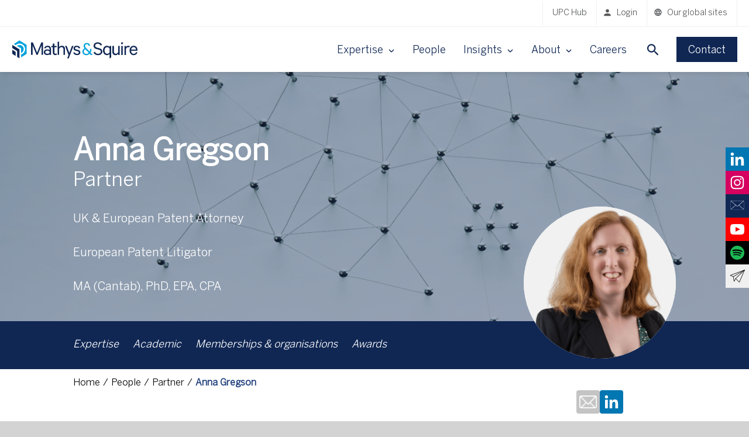

--- FILE ---
content_type: text/html; charset=UTF-8
request_url: https://www.mathys-squire.com/directory/person/anna-gregson/
body_size: 15776
content:
<!DOCTYPE html><html lang="en-GB"><head><meta charset="UTF-8"><meta name="viewport" content="width=device-width, initial-scale=1.0"><meta http-equiv="Content-Type" content="text/html; charset=utf-8"><meta name="google" content="notranslate"><link rel="stylesheet" media="print" onload="this.onload=null;this.media='all';" id="ao_optimized_gfonts" href="https://fonts.googleapis.com/css?family=Open+Sans&amp;display=swap"><link rel="preconnect" href="https://px.ads.linkedin.com/"><meta name='robots' content='index, follow, max-image-preview:large, max-snippet:-1, max-video-preview:-1' /><link media="all" href="https://www.mathys-squire.com/app/cache/autoptimize/1/css/autoptimize_68e29ea7a827cbcd931e411347bd0b12.css" rel="stylesheet"><title>Anna Gregson - Mathys &amp; Squire LLP</title><meta name="description" content="Anna Gregson has more than 15 years’ experience in providing strategic IP advice. The “commercially savvy” Anna is recommended in the latest edition of IAM Strategy 300 as one of the world’s leading IP strategists, and in the latest IAM Strategy 300 Global Leaders guide, receiving praise for delivering “the best possible result for her clients.” She is recommended in the most recent IAM Patent 1000 guide, in which she is noted for having “a pragmatic approach which is appreciated by business” who “always delivers on time with a high-quality work product”, and is “unwaveringly reliable and determined.” Anna is also recommended in The Legal 500, in which she has been praised for being “accessible”, “knowledgeable”, and for having a “really outstanding, can-do attitude” (2021)." /><link rel="canonical" href="https://www.mathys-squire.com/directory/person/anna-gregson/" /><meta property="og:locale" content="en_GB" /><meta property="og:type" content="article" /><meta property="og:title" content="Anna Gregson - Mathys &amp; Squire LLP" /><meta property="og:description" content="Anna Gregson has more than 15 years’ experience in providing strategic IP advice. The “commercially savvy” Anna is recommended in the latest edition of IAM Strategy 300 as one of the world’s leading IP strategists, and in the latest IAM Strategy 300 Global Leaders guide, receiving praise for delivering “the best possible result for her clients.” She is recommended in the most recent IAM Patent 1000 guide, in which she is noted for having “a pragmatic approach which is appreciated by business” who “always delivers on time with a high-quality work product”, and is “unwaveringly reliable and determined.” Anna is also recommended in The Legal 500, in which she has been praised for being “accessible”, “knowledgeable”, and for having a “really outstanding, can-do attitude” (2021)." /><meta property="og:url" content="https://www.mathys-squire.com/directory/person/anna-gregson/" /><meta property="og:site_name" content="Mathys &amp; Squire LLP" /><meta property="article:modified_time" content="2025-12-02T16:35:00+00:00" /><meta property="og:image" content="https://www.mathys-squire.com/app/uploads/2019/10/FEs-92.png" /><meta property="og:image" content="https://www.mathys-squire.com/app/uploads/2019/10/FEs-92-889x1024.png" /><meta property="og:image:width" content="889" /><meta property="og:image:height" content="1024" /><meta property="og:image:type" content="image/png" /><meta name="twitter:card" content="summary_large_image" /><meta name="twitter:site" content="@mathys_squire" /><meta name="twitter:label1" content="Estimated reading time" /><meta name="twitter:data1" content="4 minutes" /> <script type="application/ld+json" class="yoast-schema-graph">{"@context":"https://schema.org","@graph":[{"@type":"WebPage","@id":"https://www.mathys-squire.com/directory/person/anna-gregson/","url":"https://www.mathys-squire.com/directory/person/anna-gregson/","name":"Anna Gregson - Mathys &amp; Squire LLP","isPartOf":{"@id":"https://www.mathys-squire.com/#website"},"primaryImageOfPage":{"@id":"https://www.mathys-squire.com/directory/person/anna-gregson/#primaryimage"},"image":{"@id":"https://www.mathys-squire.com/directory/person/anna-gregson/#primaryimage"},"thumbnailUrl":"https://www.mathys-squire.com/app/uploads/2019/10/FEs-92.png","datePublished":"2019-10-28T15:18:07+00:00","dateModified":"2025-12-02T16:35:00+00:00","description":"Anna Gregson has more than 15 years’ experience in providing strategic IP advice. The “commercially savvy” Anna is recommended in the latest edition of IAM Strategy 300 as one of the world’s leading IP strategists, and in the latest IAM Strategy 300 Global Leaders guide, receiving praise for delivering “the best possible result for her clients.” She is recommended in the most recent IAM Patent 1000 guide, in which she is noted for having “a pragmatic approach which is appreciated by business” who “always delivers on time with a high-quality work product”, and is “unwaveringly reliable and determined.” Anna is also recommended in The Legal 500, in which she has been praised for being “accessible”, “knowledgeable”, and for having a “really outstanding, can-do attitude” (2021).","breadcrumb":{"@id":"https://www.mathys-squire.com/directory/person/anna-gregson/#breadcrumb"},"inLanguage":"en-GB","potentialAction":[{"@type":"ReadAction","target":["https://www.mathys-squire.com/directory/person/anna-gregson/"]}]},{"@type":"ImageObject","inLanguage":"en-GB","@id":"https://www.mathys-squire.com/directory/person/anna-gregson/#primaryimage","url":"https://www.mathys-squire.com/app/uploads/2019/10/FEs-92.png","contentUrl":"https://www.mathys-squire.com/app/uploads/2019/10/FEs-92.png","width":"1500","height":"1727"},{"@type":"BreadcrumbList","@id":"https://www.mathys-squire.com/directory/person/anna-gregson/#breadcrumb","itemListElement":[{"@type":"ListItem","position":1,"name":"Home","item":"https://www.mathys-squire.com/"},{"@type":"ListItem","position":2,"name":"Anna Gregson"}]},{"@type":"WebSite","@id":"https://www.mathys-squire.com/#website","url":"https://www.mathys-squire.com/","name":"Mathys &amp; Squire LLP","description":"Mathys &amp; Squire LLP is a top-tier, full-service intellectual property law firm","potentialAction":[{"@type":"SearchAction","target":{"@type":"EntryPoint","urlTemplate":"https://www.mathys-squire.com/?s={search_term_string}"},"query-input":{"@type":"PropertyValueSpecification","valueRequired":true,"valueName":"search_term_string"}}],"inLanguage":"en-GB"}]}</script> <link rel='dns-prefetch' href='//platform-api.sharethis.com' /><link href='https://fonts.gstatic.com' crossorigin='anonymous' rel='preconnect' /><style id='wp-img-auto-sizes-contain-inline-css' type='text/css'>img:is([sizes=auto i],[sizes^="auto," i]){contain-intrinsic-size:3000px 1500px}
/*# sourceURL=wp-img-auto-sizes-contain-inline-css */</style><style id='wp-block-library-inline-css' type='text/css'>:root{--wp-block-synced-color:#7a00df;--wp-block-synced-color--rgb:122,0,223;--wp-bound-block-color:var(--wp-block-synced-color);--wp-editor-canvas-background:#ddd;--wp-admin-theme-color:#007cba;--wp-admin-theme-color--rgb:0,124,186;--wp-admin-theme-color-darker-10:#006ba1;--wp-admin-theme-color-darker-10--rgb:0,107,160.5;--wp-admin-theme-color-darker-20:#005a87;--wp-admin-theme-color-darker-20--rgb:0,90,135;--wp-admin-border-width-focus:2px}@media (min-resolution:192dpi){:root{--wp-admin-border-width-focus:1.5px}}.wp-element-button{cursor:pointer}:root .has-very-light-gray-background-color{background-color:#eee}:root .has-very-dark-gray-background-color{background-color:#313131}:root .has-very-light-gray-color{color:#eee}:root .has-very-dark-gray-color{color:#313131}:root .has-vivid-green-cyan-to-vivid-cyan-blue-gradient-background{background:linear-gradient(135deg,#00d084,#0693e3)}:root .has-purple-crush-gradient-background{background:linear-gradient(135deg,#34e2e4,#4721fb 50%,#ab1dfe)}:root .has-hazy-dawn-gradient-background{background:linear-gradient(135deg,#faaca8,#dad0ec)}:root .has-subdued-olive-gradient-background{background:linear-gradient(135deg,#fafae1,#67a671)}:root .has-atomic-cream-gradient-background{background:linear-gradient(135deg,#fdd79a,#004a59)}:root .has-nightshade-gradient-background{background:linear-gradient(135deg,#330968,#31cdcf)}:root .has-midnight-gradient-background{background:linear-gradient(135deg,#020381,#2874fc)}:root{--wp--preset--font-size--normal:16px;--wp--preset--font-size--huge:42px}.has-regular-font-size{font-size:1em}.has-larger-font-size{font-size:2.625em}.has-normal-font-size{font-size:var(--wp--preset--font-size--normal)}.has-huge-font-size{font-size:var(--wp--preset--font-size--huge)}.has-text-align-center{text-align:center}.has-text-align-left{text-align:left}.has-text-align-right{text-align:right}.has-fit-text{white-space:nowrap!important}#end-resizable-editor-section{display:none}.aligncenter{clear:both}.items-justified-left{justify-content:flex-start}.items-justified-center{justify-content:center}.items-justified-right{justify-content:flex-end}.items-justified-space-between{justify-content:space-between}.screen-reader-text{border:0;clip-path:inset(50%);height:1px;margin:-1px;overflow:hidden;padding:0;position:absolute;width:1px;word-wrap:normal!important}.screen-reader-text:focus{background-color:#ddd;clip-path:none;color:#444;display:block;font-size:1em;height:auto;left:5px;line-height:normal;padding:15px 23px 14px;text-decoration:none;top:5px;width:auto;z-index:100000}html :where(.has-border-color){border-style:solid}html :where([style*=border-top-color]){border-top-style:solid}html :where([style*=border-right-color]){border-right-style:solid}html :where([style*=border-bottom-color]){border-bottom-style:solid}html :where([style*=border-left-color]){border-left-style:solid}html :where([style*=border-width]){border-style:solid}html :where([style*=border-top-width]){border-top-style:solid}html :where([style*=border-right-width]){border-right-style:solid}html :where([style*=border-bottom-width]){border-bottom-style:solid}html :where([style*=border-left-width]){border-left-style:solid}html :where(img[class*=wp-image-]){height:auto;max-width:100%}:where(figure){margin:0 0 1em}html :where(.is-position-sticky){--wp-admin--admin-bar--position-offset:var(--wp-admin--admin-bar--height,0px)}@media screen and (max-width:600px){html :where(.is-position-sticky){--wp-admin--admin-bar--position-offset:0px}}

/*# sourceURL=wp-block-library-inline-css */</style><style id='wp-block-image-inline-css' type='text/css'>.wp-block-image>a,.wp-block-image>figure>a{display:inline-block}.wp-block-image img{box-sizing:border-box;height:auto;max-width:100%;vertical-align:bottom}@media not (prefers-reduced-motion){.wp-block-image img.hide{visibility:hidden}.wp-block-image img.show{animation:show-content-image .4s}}.wp-block-image[style*=border-radius] img,.wp-block-image[style*=border-radius]>a{border-radius:inherit}.wp-block-image.has-custom-border img{box-sizing:border-box}.wp-block-image.aligncenter{text-align:center}.wp-block-image.alignfull>a,.wp-block-image.alignwide>a{width:100%}.wp-block-image.alignfull img,.wp-block-image.alignwide img{height:auto;width:100%}.wp-block-image .aligncenter,.wp-block-image .alignleft,.wp-block-image .alignright,.wp-block-image.aligncenter,.wp-block-image.alignleft,.wp-block-image.alignright{display:table}.wp-block-image .aligncenter>figcaption,.wp-block-image .alignleft>figcaption,.wp-block-image .alignright>figcaption,.wp-block-image.aligncenter>figcaption,.wp-block-image.alignleft>figcaption,.wp-block-image.alignright>figcaption{caption-side:bottom;display:table-caption}.wp-block-image .alignleft{float:left;margin:.5em 1em .5em 0}.wp-block-image .alignright{float:right;margin:.5em 0 .5em 1em}.wp-block-image .aligncenter{margin-left:auto;margin-right:auto}.wp-block-image :where(figcaption){margin-bottom:1em;margin-top:.5em}.wp-block-image.is-style-circle-mask img{border-radius:9999px}@supports ((-webkit-mask-image:none) or (mask-image:none)) or (-webkit-mask-image:none){.wp-block-image.is-style-circle-mask img{border-radius:0;-webkit-mask-image:url('data:image/svg+xml;utf8,<svg viewBox="0 0 100 100" xmlns="http://www.w3.org/2000/svg"><circle cx="50" cy="50" r="50"/></svg>');mask-image:url('data:image/svg+xml;utf8,<svg viewBox="0 0 100 100" xmlns="http://www.w3.org/2000/svg"><circle cx="50" cy="50" r="50"/></svg>');mask-mode:alpha;-webkit-mask-position:center;mask-position:center;-webkit-mask-repeat:no-repeat;mask-repeat:no-repeat;-webkit-mask-size:contain;mask-size:contain}}:root :where(.wp-block-image.is-style-rounded img,.wp-block-image .is-style-rounded img){border-radius:9999px}.wp-block-image figure{margin:0}.wp-lightbox-container{display:flex;flex-direction:column;position:relative}.wp-lightbox-container img{cursor:zoom-in}.wp-lightbox-container img:hover+button{opacity:1}.wp-lightbox-container button{align-items:center;backdrop-filter:blur(16px) saturate(180%);background-color:#5a5a5a40;border:none;border-radius:4px;cursor:zoom-in;display:flex;height:20px;justify-content:center;opacity:0;padding:0;position:absolute;right:16px;text-align:center;top:16px;width:20px;z-index:100}@media not (prefers-reduced-motion){.wp-lightbox-container button{transition:opacity .2s ease}}.wp-lightbox-container button:focus-visible{outline:3px auto #5a5a5a40;outline:3px auto -webkit-focus-ring-color;outline-offset:3px}.wp-lightbox-container button:hover{cursor:pointer;opacity:1}.wp-lightbox-container button:focus{opacity:1}.wp-lightbox-container button:focus,.wp-lightbox-container button:hover,.wp-lightbox-container button:not(:hover):not(:active):not(.has-background){background-color:#5a5a5a40;border:none}.wp-lightbox-overlay{box-sizing:border-box;cursor:zoom-out;height:100vh;left:0;overflow:hidden;position:fixed;top:0;visibility:hidden;width:100%;z-index:100000}.wp-lightbox-overlay .close-button{align-items:center;cursor:pointer;display:flex;justify-content:center;min-height:40px;min-width:40px;padding:0;position:absolute;right:calc(env(safe-area-inset-right) + 16px);top:calc(env(safe-area-inset-top) + 16px);z-index:5000000}.wp-lightbox-overlay .close-button:focus,.wp-lightbox-overlay .close-button:hover,.wp-lightbox-overlay .close-button:not(:hover):not(:active):not(.has-background){background:none;border:none}.wp-lightbox-overlay .lightbox-image-container{height:var(--wp--lightbox-container-height);left:50%;overflow:hidden;position:absolute;top:50%;transform:translate(-50%,-50%);transform-origin:top left;width:var(--wp--lightbox-container-width);z-index:9999999999}.wp-lightbox-overlay .wp-block-image{align-items:center;box-sizing:border-box;display:flex;height:100%;justify-content:center;margin:0;position:relative;transform-origin:0 0;width:100%;z-index:3000000}.wp-lightbox-overlay .wp-block-image img{height:var(--wp--lightbox-image-height);min-height:var(--wp--lightbox-image-height);min-width:var(--wp--lightbox-image-width);width:var(--wp--lightbox-image-width)}.wp-lightbox-overlay .wp-block-image figcaption{display:none}.wp-lightbox-overlay button{background:none;border:none}.wp-lightbox-overlay .scrim{background-color:#fff;height:100%;opacity:.9;position:absolute;width:100%;z-index:2000000}.wp-lightbox-overlay.active{visibility:visible}@media not (prefers-reduced-motion){.wp-lightbox-overlay.active{animation:turn-on-visibility .25s both}.wp-lightbox-overlay.active img{animation:turn-on-visibility .35s both}.wp-lightbox-overlay.show-closing-animation:not(.active){animation:turn-off-visibility .35s both}.wp-lightbox-overlay.show-closing-animation:not(.active) img{animation:turn-off-visibility .25s both}.wp-lightbox-overlay.zoom.active{animation:none;opacity:1;visibility:visible}.wp-lightbox-overlay.zoom.active .lightbox-image-container{animation:lightbox-zoom-in .4s}.wp-lightbox-overlay.zoom.active .lightbox-image-container img{animation:none}.wp-lightbox-overlay.zoom.active .scrim{animation:turn-on-visibility .4s forwards}.wp-lightbox-overlay.zoom.show-closing-animation:not(.active){animation:none}.wp-lightbox-overlay.zoom.show-closing-animation:not(.active) .lightbox-image-container{animation:lightbox-zoom-out .4s}.wp-lightbox-overlay.zoom.show-closing-animation:not(.active) .lightbox-image-container img{animation:none}.wp-lightbox-overlay.zoom.show-closing-animation:not(.active) .scrim{animation:turn-off-visibility .4s forwards}}@keyframes show-content-image{0%{visibility:hidden}99%{visibility:hidden}to{visibility:visible}}@keyframes turn-on-visibility{0%{opacity:0}to{opacity:1}}@keyframes turn-off-visibility{0%{opacity:1;visibility:visible}99%{opacity:0;visibility:visible}to{opacity:0;visibility:hidden}}@keyframes lightbox-zoom-in{0%{transform:translate(calc((-100vw + var(--wp--lightbox-scrollbar-width))/2 + var(--wp--lightbox-initial-left-position)),calc(-50vh + var(--wp--lightbox-initial-top-position))) scale(var(--wp--lightbox-scale))}to{transform:translate(-50%,-50%) scale(1)}}@keyframes lightbox-zoom-out{0%{transform:translate(-50%,-50%) scale(1);visibility:visible}99%{visibility:visible}to{transform:translate(calc((-100vw + var(--wp--lightbox-scrollbar-width))/2 + var(--wp--lightbox-initial-left-position)),calc(-50vh + var(--wp--lightbox-initial-top-position))) scale(var(--wp--lightbox-scale));visibility:hidden}}
/*# sourceURL=https://www.mathys-squire.com/wp/wp-includes/blocks/image/style.min.css */</style><style id='wp-block-paragraph-inline-css' type='text/css'>.is-small-text{font-size:.875em}.is-regular-text{font-size:1em}.is-large-text{font-size:2.25em}.is-larger-text{font-size:3em}.has-drop-cap:not(:focus):first-letter{float:left;font-size:8.4em;font-style:normal;font-weight:100;line-height:.68;margin:.05em .1em 0 0;text-transform:uppercase}body.rtl .has-drop-cap:not(:focus):first-letter{float:none;margin-left:.1em}p.has-drop-cap.has-background{overflow:hidden}:root :where(p.has-background){padding:1.25em 2.375em}:where(p.has-text-color:not(.has-link-color)) a{color:inherit}p.has-text-align-left[style*="writing-mode:vertical-lr"],p.has-text-align-right[style*="writing-mode:vertical-rl"]{rotate:180deg}
/*# sourceURL=https://www.mathys-squire.com/wp/wp-includes/blocks/paragraph/style.min.css */</style><style id='global-styles-inline-css' type='text/css'>:root{--wp--preset--aspect-ratio--square: 1;--wp--preset--aspect-ratio--4-3: 4/3;--wp--preset--aspect-ratio--3-4: 3/4;--wp--preset--aspect-ratio--3-2: 3/2;--wp--preset--aspect-ratio--2-3: 2/3;--wp--preset--aspect-ratio--16-9: 16/9;--wp--preset--aspect-ratio--9-16: 9/16;--wp--preset--color--black: #000000;--wp--preset--color--cyan-bluish-gray: #abb8c3;--wp--preset--color--white: #ffffff;--wp--preset--color--pale-pink: #f78da7;--wp--preset--color--vivid-red: #cf2e2e;--wp--preset--color--luminous-vivid-orange: #ff6900;--wp--preset--color--luminous-vivid-amber: #fcb900;--wp--preset--color--light-green-cyan: #7bdcb5;--wp--preset--color--vivid-green-cyan: #00d084;--wp--preset--color--pale-cyan-blue: #8ed1fc;--wp--preset--color--vivid-cyan-blue: #0693e3;--wp--preset--color--vivid-purple: #9b51e0;--wp--preset--color--mathys-blue: #102754;--wp--preset--color--navy: #102754;--wp--preset--color--mathys-charcoal: #58595B;--wp--preset--color--mathys-green: #008770;--wp--preset--color--mathys-pink: #A31A7E;--wp--preset--color--mathys-light-grey: #F1F1F1;--wp--preset--color--mathys-teal: #007C92;--wp--preset--color--mathys-purple: #5CC4A8;--wp--preset--gradient--vivid-cyan-blue-to-vivid-purple: linear-gradient(135deg,rgb(6,147,227) 0%,rgb(155,81,224) 100%);--wp--preset--gradient--light-green-cyan-to-vivid-green-cyan: linear-gradient(135deg,rgb(122,220,180) 0%,rgb(0,208,130) 100%);--wp--preset--gradient--luminous-vivid-amber-to-luminous-vivid-orange: linear-gradient(135deg,rgb(252,185,0) 0%,rgb(255,105,0) 100%);--wp--preset--gradient--luminous-vivid-orange-to-vivid-red: linear-gradient(135deg,rgb(255,105,0) 0%,rgb(207,46,46) 100%);--wp--preset--gradient--very-light-gray-to-cyan-bluish-gray: linear-gradient(135deg,rgb(238,238,238) 0%,rgb(169,184,195) 100%);--wp--preset--gradient--cool-to-warm-spectrum: linear-gradient(135deg,rgb(74,234,220) 0%,rgb(151,120,209) 20%,rgb(207,42,186) 40%,rgb(238,44,130) 60%,rgb(251,105,98) 80%,rgb(254,248,76) 100%);--wp--preset--gradient--blush-light-purple: linear-gradient(135deg,rgb(255,206,236) 0%,rgb(152,150,240) 100%);--wp--preset--gradient--blush-bordeaux: linear-gradient(135deg,rgb(254,205,165) 0%,rgb(254,45,45) 50%,rgb(107,0,62) 100%);--wp--preset--gradient--luminous-dusk: linear-gradient(135deg,rgb(255,203,112) 0%,rgb(199,81,192) 50%,rgb(65,88,208) 100%);--wp--preset--gradient--pale-ocean: linear-gradient(135deg,rgb(255,245,203) 0%,rgb(182,227,212) 50%,rgb(51,167,181) 100%);--wp--preset--gradient--electric-grass: linear-gradient(135deg,rgb(202,248,128) 0%,rgb(113,206,126) 100%);--wp--preset--gradient--midnight: linear-gradient(135deg,rgb(2,3,129) 0%,rgb(40,116,252) 100%);--wp--preset--font-size--small: 13px;--wp--preset--font-size--medium: 20px;--wp--preset--font-size--large: 36px;--wp--preset--font-size--x-large: 42px;--wp--preset--spacing--20: 0.44rem;--wp--preset--spacing--30: 0.67rem;--wp--preset--spacing--40: 1rem;--wp--preset--spacing--50: 1.5rem;--wp--preset--spacing--60: 2.25rem;--wp--preset--spacing--70: 3.38rem;--wp--preset--spacing--80: 5.06rem;--wp--preset--shadow--natural: 6px 6px 9px rgba(0, 0, 0, 0.2);--wp--preset--shadow--deep: 12px 12px 50px rgba(0, 0, 0, 0.4);--wp--preset--shadow--sharp: 6px 6px 0px rgba(0, 0, 0, 0.2);--wp--preset--shadow--outlined: 6px 6px 0px -3px rgb(255, 255, 255), 6px 6px rgb(0, 0, 0);--wp--preset--shadow--crisp: 6px 6px 0px rgb(0, 0, 0);}:where(.is-layout-flex){gap: 0.5em;}:where(.is-layout-grid){gap: 0.5em;}body .is-layout-flex{display: flex;}.is-layout-flex{flex-wrap: wrap;align-items: center;}.is-layout-flex > :is(*, div){margin: 0;}body .is-layout-grid{display: grid;}.is-layout-grid > :is(*, div){margin: 0;}:where(.wp-block-columns.is-layout-flex){gap: 2em;}:where(.wp-block-columns.is-layout-grid){gap: 2em;}:where(.wp-block-post-template.is-layout-flex){gap: 1.25em;}:where(.wp-block-post-template.is-layout-grid){gap: 1.25em;}.has-black-color{color: var(--wp--preset--color--black) !important;}.has-cyan-bluish-gray-color{color: var(--wp--preset--color--cyan-bluish-gray) !important;}.has-white-color{color: var(--wp--preset--color--white) !important;}.has-pale-pink-color{color: var(--wp--preset--color--pale-pink) !important;}.has-vivid-red-color{color: var(--wp--preset--color--vivid-red) !important;}.has-luminous-vivid-orange-color{color: var(--wp--preset--color--luminous-vivid-orange) !important;}.has-luminous-vivid-amber-color{color: var(--wp--preset--color--luminous-vivid-amber) !important;}.has-light-green-cyan-color{color: var(--wp--preset--color--light-green-cyan) !important;}.has-vivid-green-cyan-color{color: var(--wp--preset--color--vivid-green-cyan) !important;}.has-pale-cyan-blue-color{color: var(--wp--preset--color--pale-cyan-blue) !important;}.has-vivid-cyan-blue-color{color: var(--wp--preset--color--vivid-cyan-blue) !important;}.has-vivid-purple-color{color: var(--wp--preset--color--vivid-purple) !important;}.has-black-background-color{background-color: var(--wp--preset--color--black) !important;}.has-cyan-bluish-gray-background-color{background-color: var(--wp--preset--color--cyan-bluish-gray) !important;}.has-white-background-color{background-color: var(--wp--preset--color--white) !important;}.has-pale-pink-background-color{background-color: var(--wp--preset--color--pale-pink) !important;}.has-vivid-red-background-color{background-color: var(--wp--preset--color--vivid-red) !important;}.has-luminous-vivid-orange-background-color{background-color: var(--wp--preset--color--luminous-vivid-orange) !important;}.has-luminous-vivid-amber-background-color{background-color: var(--wp--preset--color--luminous-vivid-amber) !important;}.has-light-green-cyan-background-color{background-color: var(--wp--preset--color--light-green-cyan) !important;}.has-vivid-green-cyan-background-color{background-color: var(--wp--preset--color--vivid-green-cyan) !important;}.has-pale-cyan-blue-background-color{background-color: var(--wp--preset--color--pale-cyan-blue) !important;}.has-vivid-cyan-blue-background-color{background-color: var(--wp--preset--color--vivid-cyan-blue) !important;}.has-vivid-purple-background-color{background-color: var(--wp--preset--color--vivid-purple) !important;}.has-black-border-color{border-color: var(--wp--preset--color--black) !important;}.has-cyan-bluish-gray-border-color{border-color: var(--wp--preset--color--cyan-bluish-gray) !important;}.has-white-border-color{border-color: var(--wp--preset--color--white) !important;}.has-pale-pink-border-color{border-color: var(--wp--preset--color--pale-pink) !important;}.has-vivid-red-border-color{border-color: var(--wp--preset--color--vivid-red) !important;}.has-luminous-vivid-orange-border-color{border-color: var(--wp--preset--color--luminous-vivid-orange) !important;}.has-luminous-vivid-amber-border-color{border-color: var(--wp--preset--color--luminous-vivid-amber) !important;}.has-light-green-cyan-border-color{border-color: var(--wp--preset--color--light-green-cyan) !important;}.has-vivid-green-cyan-border-color{border-color: var(--wp--preset--color--vivid-green-cyan) !important;}.has-pale-cyan-blue-border-color{border-color: var(--wp--preset--color--pale-cyan-blue) !important;}.has-vivid-cyan-blue-border-color{border-color: var(--wp--preset--color--vivid-cyan-blue) !important;}.has-vivid-purple-border-color{border-color: var(--wp--preset--color--vivid-purple) !important;}.has-vivid-cyan-blue-to-vivid-purple-gradient-background{background: var(--wp--preset--gradient--vivid-cyan-blue-to-vivid-purple) !important;}.has-light-green-cyan-to-vivid-green-cyan-gradient-background{background: var(--wp--preset--gradient--light-green-cyan-to-vivid-green-cyan) !important;}.has-luminous-vivid-amber-to-luminous-vivid-orange-gradient-background{background: var(--wp--preset--gradient--luminous-vivid-amber-to-luminous-vivid-orange) !important;}.has-luminous-vivid-orange-to-vivid-red-gradient-background{background: var(--wp--preset--gradient--luminous-vivid-orange-to-vivid-red) !important;}.has-very-light-gray-to-cyan-bluish-gray-gradient-background{background: var(--wp--preset--gradient--very-light-gray-to-cyan-bluish-gray) !important;}.has-cool-to-warm-spectrum-gradient-background{background: var(--wp--preset--gradient--cool-to-warm-spectrum) !important;}.has-blush-light-purple-gradient-background{background: var(--wp--preset--gradient--blush-light-purple) !important;}.has-blush-bordeaux-gradient-background{background: var(--wp--preset--gradient--blush-bordeaux) !important;}.has-luminous-dusk-gradient-background{background: var(--wp--preset--gradient--luminous-dusk) !important;}.has-pale-ocean-gradient-background{background: var(--wp--preset--gradient--pale-ocean) !important;}.has-electric-grass-gradient-background{background: var(--wp--preset--gradient--electric-grass) !important;}.has-midnight-gradient-background{background: var(--wp--preset--gradient--midnight) !important;}.has-small-font-size{font-size: var(--wp--preset--font-size--small) !important;}.has-medium-font-size{font-size: var(--wp--preset--font-size--medium) !important;}.has-large-font-size{font-size: var(--wp--preset--font-size--large) !important;}.has-x-large-font-size{font-size: var(--wp--preset--font-size--x-large) !important;}
/*# sourceURL=global-styles-inline-css */</style><style id='classic-theme-styles-inline-css' type='text/css'>/*! This file is auto-generated */
.wp-block-button__link{color:#fff;background-color:#32373c;border-radius:9999px;box-shadow:none;text-decoration:none;padding:calc(.667em + 2px) calc(1.333em + 2px);font-size:1.125em}.wp-block-file__button{background:#32373c;color:#fff;text-decoration:none}
/*# sourceURL=/wp-includes/css/classic-themes.min.css */</style> <script type="text/javascript" src="https://www.mathys-squire.com/app/themes/mathys/build/jquery.min.js?ver=3.5.1" id="jquery-js"></script> <script type="text/javascript" src="https://www.mathys-squire.com/app/cache/autoptimize/1/js/autoptimize_single_61ac4f8ed40cb1f8e2895f121d7c29ab.js?ver=eb17a973f1c5a57f5a340f94854f3da3" id="keen-slider-js"></script> <script type="text/javascript" src="https://www.mathys-squire.com/app/themes/mathys/assets/libraries/tiny-slider/tiny-slider.min.js?ver=eb17a973f1c5a57f5a340f94854f3da3" id="tiny-slider-js-js"></script> <link rel="icon" href="https://www.mathys-squire.com/app/uploads/2023/06/cropped-Untitled-design-7-32x32.png" sizes="32x32" /><link rel="icon" href="https://www.mathys-squire.com/app/uploads/2023/06/cropped-Untitled-design-7-192x192.png" sizes="192x192" /><link rel="apple-touch-icon" href="https://www.mathys-squire.com/app/uploads/2023/06/cropped-Untitled-design-7-180x180.png" /><meta name="msapplication-TileImage" content="https://www.mathys-squire.com/app/uploads/2023/06/cropped-Untitled-design-7-270x270.png" />  <script type="text/javascript">(function(a, e, c, f, g, h, b, d) {
			var k = {
				ak: "843945209",
				cl: "VX_CCOqFk3UQ-am2kgM"
			};
			a[c] = a[c] || function() {
				(a[c].q = a[c].q || []).push(arguments)
			};
			a[g] || (a[g] = k.ak);
			b = e.createElement(h);
			b.async = 1;
			b.src = "//www.gstatic.com/wcm/loader.js";
			d = e.getElementsByTagName(h)[0];
			d.parentNode.insertBefore(b, d);
			a[f] = function(b, d, e) {
				a[c](2, b, k, d, null, new Date, e)
			};
			a[f]()
		})(window, document, "_googWcmImpl", "_googWcmGet", "_googWcmAk", "script");</script>    <script>(function(h, o, t, j, a, r) {
			h.hj = h.hj || function() {
				(h.hj.q = h.hj.q || []).push(arguments)
			};
			h._hjSettings = {
				hjid: 1415442,
				hjsv: 6
			};
			a = o.getElementsByTagName('head')[0];
			r = o.createElement('script');
			r.async = 1;
			r.src = t + h._hjSettings.hjid + j + h._hjSettings.hjsv;
			a.appendChild(r);
		})(window, document, 'https://static.hotjar.com/c/hotjar-', '.js?sv=');</script>    <script type="text/javascript">_linkedin_partner_id = "1237457";
		window._linkedin_data_partner_ids = window._linkedin_data_partner_ids || [];
		window._linkedin_data_partner_ids.push(_linkedin_partner_id);</script> <script type="text/javascript">(function() {
			var s = document.getElementsByTagName("script")[0];
			var b = document.createElement("script");
			b.type = "text/javascript";
			b.async = true;
			b.src = "https://snap.licdn.com/li.lms-analytics/insight.min.js";
			s.parentNode.insertBefore(b, s);
		})();</script> <noscript> <img height="1" width="1" style="display:none;" alt="" src="https://px.ads.linkedin.com/collect/?pid=1237457&fmt=gif" /> </noscript>  <script>window.dataLayer = window.dataLayer || [];

		function gtag() {
			dataLayer.push(arguments);
		}
		gtag("consent", "default", {
			ad_storage: "denied",
			ad_user_data: "denied",
			ad_personalization: "denied",
			analytics_storage: "denied",
			functionality_storage: "denied",
			personalization_storage: "denied",
			security_storage: "granted",
			wait_for_update: 2000,
		});

		gtag("set", "ads_data_redaction", true);
		gtag("set", "url_passthrough", true);</script>    <script>(function(w, d, s, l, i) {
			w[l] = w[l] || [];
			w[l].push({
				'gtm.start': new Date().getTime(),
				event: 'gtm.js'
			});
			var f = d.getElementsByTagName(s)[0],
				j = d.createElement(s),
				dl = l != 'dataLayer' ? '&l=' + l : '';
			j.async = true;
			j.src =
				'https://www.googletagmanager.com/gtm.js?id=' + i + dl;
			f.parentNode.insertBefore(j, f);
		})(window, document, 'script', 'dataLayer', 'GTM-KX5CVQH');</script>    <script id="cookieyes" type="text/javascript" src="https://cdn-cookieyes.com/client_data/789cc7b7434d418e0196b6c1/script.js"></script> </head><body class="wp-singular people-template-default single single-people postid-1510 wp-theme-mathys pos-relative"> <noscript> <iframe
 src="https://www.googletagmanager.com/ns.html?id=GTM-KX5CVQH"
 height="0"
 width="0"
 style="display:none;visibility:hidden"></iframe> </noscript><header class="header"><div class="header__secondary"><nav class="secondary-nav" role="navigation"><ul class="secondary-nav__list"><li class="secondary-nav__item"> <a href="https://www.mathys-squire.com/intellectual-property-services/patents/upc-and-up-hub/" target="_self">UPC Hub</a></li><li class="secondary-nav__item"> <a href="https://portal.redraincorp.com/9007" target="_blank" class="icon icon--login">Login</a></li><li class="secondary-nav__item secondary-nav__item--global"> <span class="icon icon--globe">Our global sites</span><ul class="secondary-nav__global-sites"><li><a class="china" href="https://www.mathys-squire.com/about-us/international-expertise/china/">Chinese</a></li><li><a class="japan" href="https://www.mathys-squire.com/about-us/international-expertise/japan/">Japanese</a></li><li><a class="germany" href="https://www.mathys-squire.de/">German</a></li><li><a class="uk" href="https://www.mathys-squire.com/">English</a></li></ul></li></ul></nav></div><div class="header__primary"><div class="header__logo"> <a href="https://www.mathys-squire.com" title="homepage"></a></div><nav class="primary-nav" role="navigation"><ul class="primary-nav__top-level-list"><li class="primary-nav__top-level-item  has-megamenu"> <span class="title">Expertise</span> <span class="chevron"></span><ul class="primary-nav__second-level-list"> <span class="mobile-heading">Expertise</span><li class="primary-nav__second-level-item has-submenu"> <a href="https://www.mathys-squire.com/intellectual-property-services/"> Services </a><ul class="primary-nav__third-level-list"><li class="primary-nav__third-level-item"> <a href="https://www.mathys-squire.com/intellectual-property-services/patents/"> Patents </a></li><li class="primary-nav__third-level-item"> <a href="https://www.mathys-squire.com/intellectual-property-services/trade-marks/"> Trade marks </a></li><li class="primary-nav__third-level-item"> <a href="https://www.mathys-squire.com/intellectual-property-services/litigation/"> Litigation </a></li><li class="primary-nav__third-level-item"> <a href="https://www.mathys-squire.com/intellectual-property-services/designs/"> Designs </a></li><li class="primary-nav__third-level-item"> <a href="https://www.mathys-squire.com/intellectual-property-services/mathys-squire-consulting/"> Consulting </a></li><li class="primary-nav__third-level-item"> <a href="https://www.mathys-squire.com/scaleup-quarter/"> Scaleup Quarter </a></li></ul></li><li class="primary-nav__second-level-item has-submenu"> <a href="https://www.mathys-squire.com/sectors/"> Sectors </a><ul class="primary-nav__third-level-list"><li class="primary-nav__third-level-item"> <a href="https://www.mathys-squire.com/sectors/aerospace/"> Aerospace </a></li><li class="primary-nav__third-level-item"> <a href="https://www.mathys-squire.com/sectors/agri-tech/"> Agri-tech </a></li><li class="primary-nav__third-level-item"> <a href="https://www.mathys-squire.com/sectors/ai-and-machine-learning/"> AI & machine learning </a></li><li class="primary-nav__third-level-item"> <a href="https://www.mathys-squire.com/sectors/biotechnology/"> Biotechnology </a></li><li class="primary-nav__third-level-item"> <a href="https://www.mathys-squire.com/sectors/cleantech/"> Cleantech </a></li><li class="primary-nav__third-level-item"> <a href="https://www.mathys-squire.com/sectors/fintech/"> Fin-tech </a></li><li class="primary-nav__third-level-item"> <a href="https://www.mathys-squire.com/sectors/food/"> Food & beverage </a></li><li class="primary-nav__third-level-item"> <a href="https://www.mathys-squire.com/sectors/it-and-software/"> IT & software </a></li><li class="primary-nav__third-level-item"> <a href="https://www.mathys-squire.com/sectors/life-sciences-and-chemistry/"> Life sciences & chemistry </a></li><li class="primary-nav__third-level-item"> <a href="https://www.mathys-squire.com/sectors/manufacturing-engineering-and-automotive/"> Manufacturing, engineering & automotive </a></li><li class="primary-nav__third-level-item"> <a href="https://www.mathys-squire.com/sectors/medical-devices/"> Medical devices </a></li><li class="primary-nav__third-level-item"> <a href="https://www.mathys-squire.com/sectors/pharmaceuticals/"> Pharmaceuticals </a></li><li class="primary-nav__third-level-item"> <a href="https://www.mathys-squire.com/sectors/quantum/"> Quantum </a></li><li class="primary-nav__third-level-item"> <a href="https://www.mathys-squire.com/sectors/semiconductors/"> Semiconductors </a></li><li class="primary-nav__third-level-item"> <a href="https://www.mathys-squire.com/sectors/sports/"> Sports </a></li><li class="primary-nav__third-level-item"> <a href="https://www.mathys-squire.com/sectors/telecoms/"> Telecoms </a></li><li class="primary-nav__third-level-item"> <a href="https://www.mathys-squire.com/sectors/tv-creative-media/"> TV, creative & media </a></li><li class="primary-nav__third-level-item"> <a href="https://www.mathys-squire.com/sectors/universities/"> Universities </a></li><li class="primary-nav__third-level-item"> <a href="https://www.mathys-squire.com/sectors/utilities/"> Utilities </a></li></ul></li></ul></li><li class="primary-nav__top-level-item  "> <a href="https://www.mathys-squire.com/our-people/"> People </a></li><li class="primary-nav__top-level-item  has-submenu"> <span class="title">Insights</span> <span class="chevron"></span><ul class="primary-nav__second-level-list"> <span class="mobile-heading">Insights</span><li class="primary-nav__second-level-item "> <a href="https://www.mathys-squire.com/insights-and-events/news/"> News </a></li><li class="primary-nav__second-level-item "> <a href="https://www.mathys-squire.com/insights-and-events/events/"> Events </a></li><li class="primary-nav__second-level-item "> <a href="https://www.mathys-squire.com/insights-and-events/podcasts/"> Podcasts </a></li><li class="primary-nav__second-level-item "> <a href="https://www.mathys-squire.com/insights-and-events/recordings/"> Recordings </a></li><li class="primary-nav__second-level-item "> <a href="https://www.mathys-squire.com/insights-and-events/newsletters/"> Newsletters </a></li><li class="primary-nav__second-level-item "> <a href="https://www.mathys-squire.com/insights-and-events/resources/"> Resources </a></li></ul></li><li class="primary-nav__top-level-item  has-submenu"> <span class="title">About</span> <span class="chevron"></span><ul class="primary-nav__second-level-list"> <span class="mobile-heading">About</span><li class="primary-nav__second-level-item "> <a href="https://www.mathys-squire.com/about-us/"> About us </a></li><li class="primary-nav__second-level-item "> <a href="https://www.mathys-squire.com/our-offices/"> Our offices </a></li><li class="primary-nav__second-level-item "> <a href="https://www.mathys-squire.com/our-people/"> People </a></li><li class="primary-nav__second-level-item "> <a href="https://www.mathys-squire.com/awards/"> Awards & Accreditations </a></li><li class="primary-nav__second-level-item "> <a href="https://www.mathys-squire.com/corporate-social-responsibility/"> Corporate social responsibility </a></li><li class="primary-nav__second-level-item "> <a href="https://www.mathys-squire.com/diversity-and-inclusion/"> Diversity & Inclusion </a></li><li class="primary-nav__second-level-item "> <a href="https://www.mathys-squire.com/about-us/international-expertise/"> International expertise </a></li><li class="primary-nav__second-level-item "> <a href="https://www.mathys-squire.com/about-us/who-we-work-with/"> Who we work with </a></li></ul></li><li class="primary-nav__top-level-item  "> <a href="https://www.mathys-squire.com/careers/"> Careers </a></li></ul><ul class="primary-nav__mobile"><li class="group"><ul class="secondary"><li><a href="https://www.mathys-squire.com/intellectual-property-services/patents/upc-and-up-hub/" target="_self">UPC Hub</a></li></ul></li><li class="group"><p>Visit our global websites</p><ul class="global-sites"><li><a class="china" href="/about-us/international-expertise/china/">CHN</a></li><li><a class="japan" href="/about-us/international-expertise/japan/">JPN</a></li><li><a class="germany" href="https://www.mathys-squire.de/">GER</a></li><li><a class="uk" href="/">ENG</a></li></ul></li></ul></nav><div class="mobile-nav-footer"> <a href="/contact-us" class="btn btn--primary mobile-nav-footer__contact">Contact</a> <a href="/login" class="btn mobile-nav-footer__login">Login</a></div><div class="header__search-contact"><div class="header__search"> <button class="header__search-toggle"></button></div><div class="header__contact"> <a href="/contact-us" class="btn btn--primary">Contact</a></div></div><div class="header__toggle" id="js-nav-toggle"><div class="header__toggle-inner"> <span></span> <span></span> <span></span></div></div></div><div class="site-search"><form action="/" class="site-search__form"> <input
 type="text"
 placeholder="Enter search term here"
 class="site-search__input"
 name="s"
 value=""
 /></form></div></header><div class="single-post-hero single-person__hero"><style type="text/css">.single-post-hero {
				background-image: linear-gradient(rgba(15, 39, 87, 0.4), rgba(15, 39, 87, 0.4)), url('https://www.mathys-squire.com/cdn-cgi/image/width=800,height=500,format=auto,fit=crop/https://www.mathys-squire.com/app/uploads/2022/10/connected-pins-crop-1500x712.png');
			}
			@media screen and (min-width: 800px) {
				.single-post-hero {
					background-image: linear-gradient(rgba(15, 39, 87, 0.4), rgba(15, 39, 87, 0.4)), url('https://www.mathys-squire.com/cdn-cgi/image/width=1500,height=500,format=auto,fit=crop/https://www.mathys-squire.com/app/uploads/2022/10/connected-pins-crop-1500x712.png');
				}				
			}</style><div class="mathys-container single-person__hero-content"><div class="mathys-container__left-column"><h1 class="single-person__title"> Anna  Gregson</h1><div class="single-person__cat"> Partner</div><div class="single-person__extra-field"><p>UK &amp; European Patent Attorney</p><p>European Patent Litigator</p></div><div class="single-person__extra-field"><p>MA (Cantab), PhD, EPA, CPA</p></div></div><div class="mathys-container__right-column single-person__hero-right"> <img
 class="single-person__img"
 src="https://www.mathys-squire.com/app/uploads/2019/10/FEs-92-300x345.png"
 alt="Anna  Gregson"
 /><div class="single-person__socials"> <a href="/cdn-cgi/l/email-protection#07666b60756260746869476a66736f7e742a7476726e75622964686a" class="single-person__social single-person__social--email" target="_blank" aria-label="Email Anna  Gregson directly"><div> <img
 src="https://www.mathys-squire.com/app/themes/mathys/assets/images/email.png"
 alt="Email icon"
 /></div> </a> <a
 href="https://uk.linkedin.com/pub/anna-gregson/51/8bb/b66"
 class="single-person__social social-icon__linkedin"
 title="LinkedIn Social"
 target="_blank"
 aria-label="View Linkedin profile for Anna  Gregson"
 > <img
 src="https://www.mathys-squire.com/app/themes/mathys/assets/images/linkedin.svg"
 alt="LinkedIn icon"
 /> </a></div></div></div></div><div class="single-person__links"><div class="mathys-container single-person__links--content"></div></div><div class="breadcrumbs block-breadcrumbs"><div class="mathys-container"><div class="row"><div class="col-sm-12"><ol itemscope itemtype="https://schema.org/BreadcrumbList"><li itemprop="itemListElement" itemscope itemtype="https://schema.org/ListItem"><a itemprop="item" href="/" title="Home"><span itemprop="name">Home</span></a><meta itemprop="position" content="1" /></li><li itemprop="itemListElement" itemscope itemtype="https://schema.org/ListItem"><a itemprop="item" href="https://www.mathys-squire.com/our-people/" title="People"><span itemprop="name">People</span></a><meta itemprop="position" content="2" /></li><li itemprop="itemListElement" itemscope itemtype="https://schema.org/ListItem"><a itemprop="item" href="https://www.mathys-squire.com/our-people/?filter_role=18" title="Partner"><span itemprop="name">Partner</span></a><meta itemprop="position" content="3" /></li><li class="active" itemprop="itemListElement" itemscope itemtype="https://schema.org/ListItem"><a itemprop="item" href="https://www.mathys-squire.com/directory/person/anna-gregson/" title="Anna  Gregson"><span itemprop="name">Anna  Gregson</span></a><meta itemprop="position" content="4" /></li></ol></div></div></div></div><div class="mathys-container single-person__bio"><div class="mathys-container__left-column"><p></p><p>Anna Gregson has more than 15 years’ experience in providing strategic IP advice.</p><p>The “commercially savvy” Anna is recommended in the latest edition of IAM Strategy 300 as one of the world’s leading IP strategists, and in the <a href="https://www.iam-media.com/survey/strategy-300-global-leaders/2025/article/anna-gregson">IAM Strategy 300 Global Leaders</a> guide as recognised leader for strategic IP advisory, leveraging her deep technical expertise in biotechnology to deliver specialised guidance across diverse sectors&#8221; (2026) and receiving praise for delivering “the best possible result for her clients” (2025). She is recommended in the most recent <a href="https://www.iam-media.com/rankings/patent-1000/profile/person/anna-gregson">IAM Patent 1000</a> guide, in which she is noted for having “a pragmatic approach which is appreciated by business” who “always delivers on time with a high-quality work product”, and is “unwaveringly reliable and determined.” Anna is also recommended in <a href="https://www.mathys-squire.com/insights-and-events/news/highly-skilled-mathys-squire-team-recommended-for-its-industry-leading-client-service-in-2021-edition-of-the-legal-500/">The Legal 500</a>, in which she has been praised for being “accessible”, “knowledgeable”, and for having a “really outstanding, can-do attitude” (2021).</p><p></p><div class="wp-block-mathys-fullwidth-section alignfull section-container fullwidth"><div class="row"><div class="wp-block-ub-content-toggle wp-block-ub-content-toggle-block" id="ub-content-toggle-block-8cf0ef93-4336-44a6-877e-08d90852f113" data-mobilecollapse="false" data-desktopcollapse="true" data-preventcollapse="false" data-showonlyone="false"><div class="wp-block-ub-content-toggle-accordion" style="border-color: #00a1db;" id="ub-content-toggle-panel-block-b507e253-d417-4f0f-b50c-7734ca4459b6"><div class="wp-block-ub-content-toggle-accordion-title-wrap" style="background-color: #00a1db;" aria-controls="ub-content-toggle-panel-0-8cf0ef93-4336-44a6-877e-08d90852f113" tabindex="0"><p class="wp-block-ub-content-toggle-accordion-title ub-content-toggle-title-8cf0ef93-4336-44a6-877e-08d90852f113" style="">Expertise</p><div class="wp-block-ub-content-toggle-accordion-toggle-wrap left" style="color: #000000;"><span class="wp-block-ub-content-toggle-accordion-state-indicator wp-block-ub-chevron-down"></span></div></div><div role="region" aria-expanded="false" class="wp-block-ub-content-toggle-accordion-content-wrap ub-hide" id="ub-content-toggle-panel-0-8cf0ef93-4336-44a6-877e-08d90852f113"><div class="wp-block-mathys-grey-bkg-content alignfull custom-background-block full" style="background-color:#ffffff;border-top:1px solid #ffffff;border-bottom:1px solid #ffffff"><div class="custom-background-content"><h2 class="custom-background-heading"><div style="color:#000000"></div><div style="color:#00a1db"></div></h2></div><div class="custom-background-content" style="color:#000000"><p>Anna specialises in strategic patent management, including drafting and prosecuting applications, as well as coordinating worldwide patent families. As part of devising comprehensive, multi-layered protection around her clients’ innovations, she is an expert in patent landscape searching, monitoring of third-party patents and freedom-to-operate analysis. She is renowned for her ability to immerse herself in clients’ businesses, working with them to identify opportunities to add value through new intellectual property, and to provide creative solutions to strengthen their existing portfolios. With her keen commercial focus, Anna has been instrumental in developing IP portfolios that are the foundation of high-value spin-outs and university-industry partnerships.</p><p>With a formidable background in biochemistry and biotechnology, her technical expertise enables her to provide specialist IP advice in all areas of biotechnology, including technologies such as cell and gene therapies, vaccine technologies, antibodies, viruses and virus-like particles, siRNA technology, biomarkers and diagnostics, expression systems, recombinant protein technology and therapeutics. She also has significant expertise in the fields of plant biotechnology, biopesticides and plant variety rights.</p><p>Anna is equally happy working with experienced in-house professionals and start-ups and spin-outs with limited previous IP experience. She has significant expertise in working with university and public sector clients, and is adept at balancing technical excellence, budget control, transparency and predictability to develop bespoke IP strategies to match her clients’ needs.</p></div></div></div></div><div class="wp-block-ub-content-toggle-accordion" style="border-color: #00a1db;" id="ub-content-toggle-panel-block-24d3f5b3-58e9-4e49-b725-5b672865bd62"><div class="wp-block-ub-content-toggle-accordion-title-wrap" style="background-color: #00a1db;" aria-controls="ub-content-toggle-panel-1-8cf0ef93-4336-44a6-877e-08d90852f113" tabindex="0"><p class="wp-block-ub-content-toggle-accordion-title ub-content-toggle-title-8cf0ef93-4336-44a6-877e-08d90852f113" style="">Academic</p><div class="wp-block-ub-content-toggle-accordion-toggle-wrap left" style="color: #000000;"><span class="wp-block-ub-content-toggle-accordion-state-indicator wp-block-ub-chevron-down"></span></div></div><div role="region" aria-expanded="false" class="wp-block-ub-content-toggle-accordion-content-wrap ub-hide" id="ub-content-toggle-panel-1-8cf0ef93-4336-44a6-877e-08d90852f113"><div class="wp-block-mathys-grey-bkg-content alignfull custom-background-block full" style="background-color:#ffffff;border-top:1px solid #ffffff;border-bottom:1px solid #ffffff"><div class="custom-background-content"><h2 class="custom-background-heading"><div style="color:#000000"></div><div style="color:#00a1db"></div></h2></div><div class="custom-background-content" style="color:#000000"><p>Anna obtained a first class MA honours degree in natural sciences, specialising in pathology, from Cambridge University. She also holds a PhD in biochemistry from the University of Manchester for research into the control of angiogenesis in the eye.</p></div></div></div></div><div class="wp-block-ub-content-toggle-accordion" style="border-color: #00a1db;" id="ub-content-toggle-panel-block-2d4c670a-f55c-45c6-a9f3-46e2a081588a"><div class="wp-block-ub-content-toggle-accordion-title-wrap" style="background-color: #00a1db;" aria-controls="ub-content-toggle-panel-2-8cf0ef93-4336-44a6-877e-08d90852f113" tabindex="0"><p class="wp-block-ub-content-toggle-accordion-title ub-content-toggle-title-8cf0ef93-4336-44a6-877e-08d90852f113" style="">Memberships &amp; organisations</p><div class="wp-block-ub-content-toggle-accordion-toggle-wrap left" style="color: #000000;"><span class="wp-block-ub-content-toggle-accordion-state-indicator wp-block-ub-chevron-down"></span></div></div><div role="region" aria-expanded="false" class="wp-block-ub-content-toggle-accordion-content-wrap ub-hide" id="ub-content-toggle-panel-2-8cf0ef93-4336-44a6-877e-08d90852f113"><div class="wp-block-mathys-grey-bkg-content alignfull custom-background-block full" style="background-color:#ffffff;border-top:1px solid #ffffff;border-bottom:1px solid #ffffff"><div class="custom-background-content"><h2 class="custom-background-heading"><div style="color:#000000"></div><div style="color:#00a1db"></div></h2></div><div class="custom-background-content" style="color:#000000"><p>Anna is a member of the Chartered Institute of Patent Attorneys (CIPA) and the European Patent Institute (EPI).</p></div></div></div></div><div class="wp-block-ub-content-toggle-accordion" style="border-color: #00a1db;" id="ub-content-toggle-panel-block-e6f48701-1be4-4bd1-8dfa-a398d3b398f2"><div class="wp-block-ub-content-toggle-accordion-title-wrap" style="background-color: #00a1db;" aria-controls="ub-content-toggle-panel-3-8cf0ef93-4336-44a6-877e-08d90852f113" tabindex="0"><p class="wp-block-ub-content-toggle-accordion-title ub-content-toggle-title-8cf0ef93-4336-44a6-877e-08d90852f113" style="">Awards</p><div class="wp-block-ub-content-toggle-accordion-toggle-wrap left" style="color: #000000;"><span class="wp-block-ub-content-toggle-accordion-state-indicator wp-block-ub-chevron-down"></span></div></div><div role="region" aria-expanded="false" class="wp-block-ub-content-toggle-accordion-content-wrap ub-hide" id="ub-content-toggle-panel-3-8cf0ef93-4336-44a6-877e-08d90852f113"><div class="wp-block-image"><figure class="alignleft size-medium is-resized"><img decoding="async" width="300" height="89" src="https://www.mathys-squire.com/app/uploads/2019/10/Anna-Gregson-2-300x89.png" alt="" class="wp-image-25225" style="width:422px;height:auto" srcset="https://www.mathys-squire.com/app/uploads/2019/10/Anna-Gregson-2-300x89.png 300w, https://www.mathys-squire.com/app/uploads/2019/10/Anna-Gregson-2-1024x304.png 1024w, https://www.mathys-squire.com/app/uploads/2019/10/Anna-Gregson-2-768x228.png 768w, https://www.mathys-squire.com/app/uploads/2019/10/Anna-Gregson-2-1536x456.png 1536w, https://www.mathys-squire.com/app/uploads/2019/10/Anna-Gregson-2-2048x609.png 2048w, https://www.mathys-squire.com/app/uploads/2019/10/Anna-Gregson-2-262x78.png 262w, https://www.mathys-squire.com/app/uploads/2019/10/Anna-Gregson-2-75x22.png 75w, https://www.mathys-squire.com/app/uploads/2019/10/Anna-Gregson-2-673x200.png 673w, https://www.mathys-squire.com/app/uploads/2019/10/Anna-Gregson-2-1500x446.png 1500w, https://www.mathys-squire.com/app/uploads/2019/10/Anna-Gregson-2-350x104.png 350w, https://www.mathys-squire.com/app/uploads/2019/10/Anna-Gregson-2-670x199.png 670w, https://www.mathys-squire.com/app/uploads/2019/10/Anna-Gregson-2-640x190.png 640w, https://www.mathys-squire.com/app/uploads/2019/10/Anna-Gregson-2-900x267.png 900w" sizes="(max-width: 300px) 100vw, 300px" /></figure></div><div class="wp-block-image is-resized"><figure class="alignleft size-full"><img fetchpriority="high" decoding="async" width="2560" height="761" src="https://www.mathys-squire.com/app/uploads/2019/10/Anna-Gregson-3-scaled.png" alt="" class="wp-image-27990" style="width:430px;height:auto" srcset="https://www.mathys-squire.com/app/uploads/2019/10/Anna-Gregson-3-scaled.png 2560w, https://www.mathys-squire.com/app/uploads/2019/10/Anna-Gregson-3-300x89.png 300w, https://www.mathys-squire.com/app/uploads/2019/10/Anna-Gregson-3-1024x304.png 1024w, https://www.mathys-squire.com/app/uploads/2019/10/Anna-Gregson-3-768x228.png 768w, https://www.mathys-squire.com/app/uploads/2019/10/Anna-Gregson-3-1536x456.png 1536w, https://www.mathys-squire.com/app/uploads/2019/10/Anna-Gregson-3-2048x609.png 2048w, https://www.mathys-squire.com/app/uploads/2019/10/Anna-Gregson-3-262x78.png 262w, https://www.mathys-squire.com/app/uploads/2019/10/Anna-Gregson-3-75x22.png 75w, https://www.mathys-squire.com/app/uploads/2019/10/Anna-Gregson-3-673x200.png 673w, https://www.mathys-squire.com/app/uploads/2019/10/Anna-Gregson-3-1500x446.png 1500w, https://www.mathys-squire.com/app/uploads/2019/10/Anna-Gregson-3-350x104.png 350w, https://www.mathys-squire.com/app/uploads/2019/10/Anna-Gregson-3-670x199.png 670w, https://www.mathys-squire.com/app/uploads/2019/10/Anna-Gregson-3-640x190.png 640w, https://www.mathys-squire.com/app/uploads/2019/10/Anna-Gregson-3-900x267.png 900w" sizes="(max-width: 2560px) 100vw, 2560px" /></figure></div></div></div><div class="wp-block-ub-content-toggle-accordion" style="border-color: #00a1db;" id="ub-content-toggle-panel-block-ce34bd4f-48c9-4aa6-9f8d-b5833621e999"><div class="wp-block-ub-content-toggle-accordion-title-wrap" style="background-color: #00a1db;" aria-controls="ub-content-toggle-panel-4-8cf0ef93-4336-44a6-877e-08d90852f113" tabindex="0"><p class="wp-block-ub-content-toggle-accordion-title ub-content-toggle-title-8cf0ef93-4336-44a6-877e-08d90852f113" style="">Sectors</p><div class="wp-block-ub-content-toggle-accordion-toggle-wrap left" style="color: #000000;"><span class="wp-block-ub-content-toggle-accordion-state-indicator wp-block-ub-chevron-down"></span></div></div><div role="region" aria-expanded="false" class="wp-block-ub-content-toggle-accordion-content-wrap ub-hide" id="ub-content-toggle-panel-4-8cf0ef93-4336-44a6-877e-08d90852f113"><div class="wp-block-mathys-grey-bkg-content alignfull custom-background-block full" style="background-color:#ffffff;border-top:1px solid #ffffff;border-bottom:1px solid #ffffff"><div class="custom-background-content"><h2 class="custom-background-heading"><div style="color:#000000"></div><div style="color:#00a1db"></div></h2></div><div class="custom-background-content" style="color:#000000"><div class="sector-list"><div class="sector-list__item" style="background-image: url(https://www.mathys-squire.com/cdn-cgi/image/width=204,height=64,format=auto,fit=crop/https://www.mathys-squire.com/app/uploads/2019/08/Agri-tech.jpg)"> <a href="https://www.mathys-squire.com/sectors/agri-tech/" title="Agri-tech"> Agri-tech </a></div><div class="sector-list__item" style="background-image: url(https://www.mathys-squire.com/cdn-cgi/image/width=204,height=64,format=auto,fit=crop/https://www.mathys-squire.com/app/uploads/2019/08/Biotechnology.png)"> <a href="https://www.mathys-squire.com/sectors/biotechnology/" title="Biotechnology"> Biotechnology </a></div><div class="sector-list__item" style="background-image: url(https://www.mathys-squire.com/cdn-cgi/image/width=204,height=64,format=auto,fit=crop/https://www.mathys-squire.com/app/uploads/2019/08/Life-sciences-chemistry-crop.png)"> <a href="https://www.mathys-squire.com/sectors/life-sciences-and-chemistry/" title="Life sciences &amp; chemistry"> Life sciences &amp; chemistry </a></div><div class="sector-list__item" style="background-image: url(https://www.mathys-squire.com/cdn-cgi/image/width=204,height=64,format=auto,fit=crop/https://www.mathys-squire.com/app/uploads/2019/08/Universities.jpg)"> <a href="https://www.mathys-squire.com/sectors/universities/" title="Universities"> Universities </a></div></div></div></div></div></div></div></div></div><div class="wp-block-mathys-testimonial-banner block-testimonial-banner"><div class="block-testimonial-banner__background" style="background-image:linear-gradient(rgba(16, 39, 84, 0.6), rgba(16, 39, 84, 0.6)), url(https://www.mathys-squire.com/app/uploads/2025/02/The-Shard-home-page-scaled.jpeg)"></div><div class="block-testimonial-banner__inner"><div class="block-testimonial-banner__header"><h2 class="block-testimonial-banner__heading">Testimonials</h2></div><div class="block-testimonial-banner__testimonials"><div class="block-testimonial-banner__slider"><div class="wp-block-mathys-testimonial-banner-item block-testimonial-banner__item"><div class="block-testimonial-banner__item-inner"><p class="block-testimonial-banner__item-quote">&#8220;Anna Gregson is a recognised leader for strategic IP advisory, leveraging her deep technical expertise in biotechnology to deliver specialised guidance across diverse sectors, including plant biotechnology and diagnostics. Her approach ensures that clients&#8217; IP portfolios are not only technically sound but also commercially resilient.&#8221;</p><div class="block-testimonial-banner__item-source"><p class="block-testimonial-banner__item-person">IAM 300 Global Leaders</p><p class="block-testimonial-banner__item-position">2026</p></div></div></div><div class="wp-block-mathys-testimonial-banner-item block-testimonial-banner__item"><div class="block-testimonial-banner__item-inner"><p class="block-testimonial-banner__item-quote">&#8220;Impressive in her ability to manage complex instructions within tight deadlines, Gregson crafts and files well-designed patent applications for market-leading companies and manages large portfolios with poise.&#8221;</p><div class="block-testimonial-banner__item-source"><p class="block-testimonial-banner__item-person"><strong>IAM Patent 1000</strong></p><p class="block-testimonial-banner__item-position">2025</p></div></div></div><div class="wp-block-mathys-testimonial-banner-item block-testimonial-banner__item"><div class="block-testimonial-banner__item-inner"><p class="block-testimonial-banner__item-quote">&#8220;Anna Gregson drafts and prosecutes well-thought-out patent applications to achieve important protection, and ensures her patrons maintain this protection through fierce advocacy at the EPO.&#8221;</p><div class="block-testimonial-banner__item-source"><p class="block-testimonial-banner__item-person"><strong>IAM Patent 1000</strong></p><p class="block-testimonial-banner__item-position">2024</p></div></div></div><div class="wp-block-mathys-testimonial-banner-item block-testimonial-banner__item"><div class="block-testimonial-banner__item-inner"><p class="block-testimonial-banner__item-quote">&#8220;Anna Gregson couples a nuanced understanding of patent law with a deep knowledge of the biotechnology and life sciences industries to provide holistic and proactive strategic advice. She leaves no stone unturned in her analyses in order to deliver the best possible result for her clients.&#8221;</p><div class="block-testimonial-banner__item-source"><p class="block-testimonial-banner__item-person"><strong>IAM Strategy 300 Global Leaders</strong></p><p class="block-testimonial-banner__item-position">2024</p></div></div></div><div class="wp-block-mathys-testimonial-banner-item block-testimonial-banner__item"><div class="block-testimonial-banner__item-inner"><p class="block-testimonial-banner__item-quote">&#8220;Anna Gregson is a great choice for opposition and appeal work. She provides a pragmatic approach which is appreciated by business, and always delivers on time with a high-quality work product. On top of this, Anna is extremely personable and collaborative, so it feels more like she is part of the in-house team. Her responsiveness and ability to think strategically are appreciated.&#8221;</p><div class="block-testimonial-banner__item-source"><p class="block-testimonial-banner__item-person">IAM Patent 1000</p><p class="block-testimonial-banner__item-position">2023</p></div></div></div><div class="wp-block-mathys-testimonial-banner-item block-testimonial-banner__item"><div class="block-testimonial-banner__item-inner"><p class="block-testimonial-banner__item-quote">&#8220;Anna Gregson is a smart, considerate, and reliable business partner to universities, SMEs, and multinational organisations.  She exhibits a thorough awareness of the market and understands the importance of intellectual property to a company’s overall business plan.&#8221;</p><div class="block-testimonial-banner__item-source"><p class="block-testimonial-banner__item-person">IAM Strategy 300 Global Leaders</p><p class="block-testimonial-banner__item-position">2023</p></div></div></div><div class="wp-block-mathys-testimonial-banner-item block-testimonial-banner__item"><div class="block-testimonial-banner__item-inner"><p class="block-testimonial-banner__item-quote">&#8220;Biotechnology ace Anna Gregson has made her name as a guiding light for university technology transfer organisations, but assists a wide breadth of clients including international corporations. Her loyal clients, whose needs she always puts first, find her unwaveringly reliable and determined.&#8221;</p><div class="block-testimonial-banner__item-source"><p class="block-testimonial-banner__item-person">IAM Patent 1000</p><p class="block-testimonial-banner__item-position">2021</p></div></div></div><div class="wp-block-mathys-testimonial-banner-item block-testimonial-banner__item"><div class="block-testimonial-banner__item-inner"><p class="block-testimonial-banner__item-quote">&#8220;Commercially savvy UK and European patent attorney Anna Gregson is the ultimate safe pair of hands no matter how challenging the brief. She puts her clients first at all times and is a delight to work with.&#8221;</p><div class="block-testimonial-banner__item-source"><p class="block-testimonial-banner__item-person">IAM Strategy 300</p><p class="block-testimonial-banner__item-position">2020</p></div></div></div><div class="wp-block-mathys-testimonial-banner-item block-testimonial-banner__item"><div class="block-testimonial-banner__item-inner"><p class="block-testimonial-banner__item-quote">Anna Gregson &#8220;is accessible, knowledgeable and provide a really outstanding, can-do attitude.&#8221;</p><div class="block-testimonial-banner__item-source"><p class="block-testimonial-banner__item-person">The Legal 500</p><p class="block-testimonial-banner__item-position">2021</p></div></div></div><div class="wp-block-mathys-testimonial-banner-item block-testimonial-banner__item"><div class="block-testimonial-banner__item-inner"><p class="block-testimonial-banner__item-quote">&#8220;Our attorney at Mathys &amp; Squire is absolutely outstanding. Anna is very commercially focused, very easy to deal with, very practically minded and also incredibly thorough. She has taken on full control of an extremely complex and important IP portfolio. She has coped very well with all the changes in our business over the past few months. I don’t have the same technology background as she has and she is able to explain the science clearly to me. I would rate her very, very highly.&#8221;</p><div class="block-testimonial-banner__item-source"><p class="block-testimonial-banner__item-person">The IP Group</p></div></div></div><div class="wp-block-mathys-testimonial-banner-item block-testimonial-banner__item"><div class="block-testimonial-banner__item-inner"><p class="block-testimonial-banner__item-quote">Anna is praised for being &#8220;simply outstanding. Professional, pragmatic, approachable and always on hand for advice.&#8221;</p><div class="block-testimonial-banner__item-source"><p class="block-testimonial-banner__item-person">The Legal 500</p><p class="block-testimonial-banner__item-position">2020</p></div></div></div></div><div class="block-testimonial-banner__nav"><span class="nav-arrow nav-arrow__prev"></span><span class="nav-arrow nav-arrow__next"></span></div></div></div></div><div class="latest-articles latest-articles--person"><style type="text/css">.latest-articles {
				background-image: linear-gradient(rgba(15, 39, 87, 0.4), rgba(15, 39, 87, 0.4)), url('https://www.mathys-squire.com/cdn-cgi/image/width=800,height=450,format=auto,fit=crop/https://www.mathys-squire.com/app/uploads/2022/10/Latest-news-pile-of-newspapers-flipped-1500x844.png');
			}
			@media screen and (min-width: 800px) {
				.latest-articles {
					background-image: linear-gradient(rgba(15, 39, 87, 0.4), rgba(15, 39, 87, 0.4)), url('https://www.mathys-squire.com/cdn-cgi/image/width=1500,height=350,format=auto,fit=crop/https://www.mathys-squire.com/app/uploads/2022/10/Latest-news-pile-of-newspapers-flipped-1500x844.png');
				}				
			}</style><div class="mathys-container latest-articles__content"><h3 class="latest-articles__title">Latest articles by Anna  Gregson</h3><div class="latest-articles__posts"> <a href="https://www.mathys-squire.com/insights-and-events/news/mathys-squire-partners-featured-in-iam-strategy-300-global-leaders-2026/"><div class="latest-articles__post"> Mathys &amp; Squire Partners featured in IAM Strategy 300 Global Leaders 2026</div> </a> <a href="https://www.mathys-squire.com/insights-and-events/news/vaccine-patents-grow-7-percent-in-a-year-with-rna-dominating-filings/"><div class="latest-articles__post"> Vaccine patents grow 7% in a year, with RNA dominating filings</div> </a> <a href="https://www.mathys-squire.com/insights-and-events/news/mathys-squire-recognised-in-iam-strategy-300/"><div class="latest-articles__post"> Mathys &amp; Squire featured in IAM Strategy 300 directory</div> </a></div></div></div><p></p></div></div><div class="floating-social"><div class="social-icon"> <a
 href="https://www.linkedin.com/company/mathys-&amp;-squire-llp/"
 class="social-icon__linkedin"
 title="LinkedIn Social"
 target="_blank"
 > <img
 src="https://www.mathys-squire.com/app/themes/mathys/assets/images/linkedin.svg"
 height="36"
 width="36"
 alt="LinkedIn"
 /> <span>LinkedIn</span> </a></div><div class="social-icon"> <a
 href="https://www.instagram.com/mathyssquire/"
 class="social-icon__instagram"
 title="Instagram Social"
 target="_blank"
 > <img
 src="https://www.mathys-squire.com/app/themes/mathys/assets/images/instagram.svg"
 height="36"
 width="36"
 alt="Instagram"
 /> <span>Instagram</span> </a></div><div class="social-icon"> <a
 href="/contact-us"
 class="social-icon__contact"
 title="Contact us"
 target="_blank"
 > <img
 src="https://www.mathys-squire.com/app/themes/mathys/assets/images/contact.svg"
 height="36"
 width="36"
 alt="Contact us"
 /> <span>Contact us</span> </a></div><div class="social-icon"> <a
 href="https://www.youtube.com/@mathyssquirellp"
 class="social-icon__youtube"
 title="YouTube Social"
 target="_blank"
 > <img
 src="https://www.mathys-squire.com/app/themes/mathys/assets/images/icon-youtube.svg"
 height="36"
 width="36"
 alt="YouTube"
 /> <span>YouTube</span> </a></div><div class="social-icon"> <a
 href="https://creators.spotify.com/pod/profile/mathys-squire-llp/"
 class="social-icon__spotify"
 title="Spotify Social"
 target="_blank"
 > <img
 src="https://www.mathys-squire.com/app/themes/mathys/assets/images/icon-spotify.svg"
 height="36"
 width="36"
 alt="Spotify"
 /> <span>Spotify</span> </a></div><div class="social-icon"> <a
 href="/subscribe"
 class="social-icon__newsletter"
 data-target="newsletter"
 title="Newsletter subscribe"
 > <img
 src="https://www.mathys-squire.com/app/themes/mathys/assets/images/newsletter.svg"
 height="36"
 width="36"
 alt="Newsletter"
 /> <span>Subscribe to our newsletter</span> </a></div></div><footer><div class="container"><div class="row page-wrapper"><div class="col-12 col-md-12 col-sm-12 footer-menu-container"><div class="footer-menu"><ul id="menu-footer-navigation" class="menu"><li id="menu-item-81" class="menu-item menu-item-type-post_type menu-item-object-page menu-item-has-children menu-item-81"><a href="https://www.mathys-squire.com/about-us/">About us</a><ul class="sub-menu"><li id="menu-item-98" class="menu-item menu-item-type-post_type menu-item-object-page menu-item-98"><a href="https://www.mathys-squire.com/awards/">Awards</a></li><li id="menu-item-99" class="menu-item menu-item-type-post_type menu-item-object-page menu-item-99"><a href="https://www.mathys-squire.com/careers/">Careers</a></li><li id="menu-item-2605" class="menu-item menu-item-type-post_type menu-item-object-page menu-item-2605"><a href="https://www.mathys-squire.com/contact-us/">Offices &#038; contacts</a></li><li id="menu-item-2606" class="menu-item menu-item-type-post_type menu-item-object-page menu-item-2606"><a href="https://www.mathys-squire.com/insights-and-events/">Insights</a></li><li id="menu-item-14046" class="menu-item menu-item-type-post_type menu-item-object-page menu-item-14046"><a href="https://www.mathys-squire.com/corporate-social-responsibility/">Corporate social responsibility</a></li><li id="menu-item-14047" class="menu-item menu-item-type-post_type menu-item-object-page menu-item-14047"><a href="https://www.mathys-squire.com/diversity-and-inclusion/">Diversity &amp; inclusion</a></li><li id="menu-item-14306" class="menu-item menu-item-type-post_type menu-item-object-page menu-item-14306"><a href="https://www.mathys-squire.com/about-us/who-we-work-with/">Who we work with</a></li></ul></li><li id="menu-item-78" class="menu-item menu-item-type-post_type menu-item-object-page menu-item-has-children menu-item-78"><a href="https://www.mathys-squire.com/our-people/">People</a><ul class="sub-menu"><li id="menu-item-107" class="menu-item menu-item-type-custom menu-item-object-custom menu-item-107"><a href="/our-people/?filter_name=&#038;filter_role=18&#038;filter_service=&#038;filter_sector=&#038;filter_location=">Partners</a></li><li id="menu-item-106" class="menu-item menu-item-type-custom menu-item-object-custom menu-item-106"><a href="/our-people/?filter_name=&#038;filter_role=43&#038;filter_service=&#038;filter_sector=&#038;filter_location=">Of Counsel</a></li><li id="menu-item-105" class="menu-item menu-item-type-custom menu-item-object-custom menu-item-105"><a href="/our-people/?filter_name=&#038;filter_role=38&#038;filter_service=&#038;filter_sector=&#038;filter_location=">Managing Associates</a></li><li id="menu-item-104" class="menu-item menu-item-type-custom menu-item-object-custom menu-item-104"><a href="/our-people/?filter_name=&#038;filter_role=17&#038;filter_service=&#038;filter_sector=&#038;filter_location=">Associates</a></li><li id="menu-item-103" class="menu-item menu-item-type-custom menu-item-object-custom menu-item-103"><a href="/our-people/?filter_name=&#038;filter_role=37&#038;filter_service=&#038;filter_sector=&#038;filter_location=">Technical Assistants</a></li></ul></li><li id="menu-item-26159" class="menu-item menu-item-type-post_type menu-item-object-page menu-item-has-children menu-item-26159"><a href="https://www.mathys-squire.com/our-offices/">Offices</a><ul class="sub-menu"><li id="menu-item-463" class="menu-item menu-item-type-post_type menu-item-object-location menu-item-463"><a href="https://www.mathys-squire.com/contact-us/london/">London</a></li><li id="menu-item-466" class="menu-item menu-item-type-post_type menu-item-object-location menu-item-466"><a href="https://www.mathys-squire.com/contact-us/birmingham/">Birmingham</a></li><li id="menu-item-462" class="menu-item menu-item-type-post_type menu-item-object-location menu-item-462"><a href="https://www.mathys-squire.com/contact-us/cambridge/">Cambridge</a></li><li id="menu-item-465" class="menu-item menu-item-type-post_type menu-item-object-location menu-item-465"><a href="https://www.mathys-squire.com/contact-us/manchester/">Manchester</a></li><li id="menu-item-461" class="menu-item menu-item-type-post_type menu-item-object-location menu-item-461"><a href="https://www.mathys-squire.com/contact-us/newcastle/">Newcastle</a></li><li id="menu-item-468" class="menu-item menu-item-type-post_type menu-item-object-location menu-item-468"><a href="https://www.mathys-squire.com/contact-us/oxford/">Oxford</a></li><li id="menu-item-464" class="menu-item menu-item-type-post_type menu-item-object-location menu-item-464"><a href="https://www.mathys-squire.com/contact-us/luxembourg/">Luxembourg</a></li><li id="menu-item-467" class="menu-item menu-item-type-post_type menu-item-object-location menu-item-467"><a href="https://www.mathys-squire.com/contact-us/munich/">Munich</a></li><li id="menu-item-469" class="menu-item menu-item-type-post_type menu-item-object-location menu-item-469"><a href="https://www.mathys-squire.com/contact-us/paris/">Paris</a></li></ul></li><li id="menu-item-2629" class="menu-item menu-item-type-post_type menu-item-object-page menu-item-has-children menu-item-2629"><a href="https://www.mathys-squire.com/intellectual-property-services/">Expertise</a><ul class="sub-menu"><li id="menu-item-472" class="menu-item menu-item-type-post_type menu-item-object-service menu-item-472"><a href="https://www.mathys-squire.com/intellectual-property-services/patents/">Patents</a></li><li id="menu-item-473" class="menu-item menu-item-type-post_type menu-item-object-service menu-item-473"><a href="https://www.mathys-squire.com/intellectual-property-services/trade-marks/">Trade marks</a></li><li id="menu-item-476" class="menu-item menu-item-type-post_type menu-item-object-service menu-item-476"><a href="https://www.mathys-squire.com/intellectual-property-services/designs/">Designs</a></li><li id="menu-item-474" class="menu-item menu-item-type-post_type menu-item-object-service menu-item-474"><a href="https://www.mathys-squire.com/intellectual-property-services/litigation/">Litigation</a></li><li id="menu-item-475" class="menu-item menu-item-type-post_type menu-item-object-service menu-item-475"><a href="https://www.mathys-squire.com/intellectual-property-services/strategic-business-advice/">Mathys &#038; Squire Consulting</a></li></ul></li><li id="menu-item-2610" class="menu-item menu-item-type-post_type menu-item-object-page menu-item-has-children menu-item-2610"><a href="https://www.mathys-squire.com/legal-notices-and-policies/">Legal</a><ul class="sub-menu"><li id="menu-item-164" class="menu-item menu-item-type-post_type menu-item-object-page menu-item-164"><a href="https://www.mathys-squire.com/legal-notices-and-policies/">Legal notices &#038; policies</a></li><li id="menu-item-163" class="menu-item menu-item-type-post_type menu-item-object-page menu-item-privacy-policy menu-item-163"><a rel="privacy-policy" href="https://www.mathys-squire.com/legal-notices-and-policies/mathys-and-squire-llp-privacy-policy/">Privacy policy</a></li><li id="menu-item-2598" class="menu-item menu-item-type-post_type menu-item-object-page menu-item-2598"><a href="https://www.mathys-squire.com/contact-us/">Contact us</a></li></ul></li></ul></div></div></div><div class="row page-wrapper"><div class="col-sm-12 col-md-8 copyright"><p>All references to Mathys &amp; Squire, where content permits, are references to Mathys &amp; Squire LLP which is regulated by IPReg. Copyright Mathys &amp; Squire LLP, The Shard, 32 London Bridge Street, London SE1 9SG</p></div></div></div></footer> <script data-cfasync="false" src="/cdn-cgi/scripts/5c5dd728/cloudflare-static/email-decode.min.js"></script><script type="speculationrules">{"prefetch":[{"source":"document","where":{"and":[{"href_matches":"/*"},{"not":{"href_matches":["/wp/wp-*.php","/wp/wp-admin/*","/app/uploads/*","/app/*","/app/plugins/*","/app/themes/mathys/*","/*\\?(.+)"]}},{"not":{"selector_matches":"a[rel~=\"nofollow\"]"}},{"not":{"selector_matches":".no-prefetch, .no-prefetch a"}}]},"eagerness":"conservative"}]}</script> <script type="text/javascript" id="mathys-frontend-scripts-js-extra">var swThemeVars = {"templateDirectoryUri":"https://www.mathys-squire.com/app/themes/mathys","siteDomain":"https://www.mathys-squire.com","pdfjs":{"mjs":"https://www.mathys-squire.com/app/themes/mathys/assets/libraries/pdfjs/build/pdf.mjs","worker":"https://www.mathys-squire.com/app/themes/mathys/assets/libraries/pdfjs/build/pdf.worker.mjs"}};
//# sourceURL=mathys-frontend-scripts-js-extra</script> <script type="text/javascript" src="https://www.mathys-squire.com/app/cache/autoptimize/1/js/autoptimize_single_be24d97f9c41e65a58a346dfcf7f9386.js?ver=1768572610" id="mathys-frontend-scripts-js"></script> <script type="text/javascript" src="https://www.mathys-squire.com/app/themes/mathys/assets/libraries/chosen/chosen.jquery.min.js?ver=20151215" id="mathys-chosenjs-js"></script> <script type="text/javascript" src="//platform-api.sharethis.com/js/sharethis.js?ver=20151215#property=5bb74d1e7283210011cb60a7&amp;product=inline-share-buttons" id="mathys-sharethis-js"></script> <script type="text/javascript" src="https://www.mathys-squire.com/app/cache/autoptimize/1/js/autoptimize_single_75683c2f4218ccbf2ccce5654f9d807b.js?ver=3.3.4" id="ultimate_blocks-content-toggle-front-script-js"></script> <script type="application/ld+json">{
            "@context":"http://schema.org/",
            "@type":"FAQPage",
            "mainEntity": [{"@type":"Question","name":"Expertise","acceptedAnswer":{"@type":"Answer","text":"<div><div> <p>Anna specialises in strategic patent management, including drafting and prosecuting applications, as well as coordinating worldwide patent families. As part of devising comprehensive, multi-layered protection around her clients\u2019 innovations, she is an expert in patent landscape searching, monitoring of third-party patents and freedom-to-operate analysis. She is renowned for her ability to immerse herself in clients\u2019 businesses, working with them to identify opportunities to add value through new intellectual property, and to provide creative solutions to strengthen their existing portfolios. With her keen commercial focus, Anna has been instrumental in developing IP portfolios that are the foundation of high-value spin-outs and university-industry partnerships.</p>    <p>With a formidable background in biochemistry and biotechnology, her technical expertise enables her to provide specialist IP advice in all areas of biotechnology, including technologies such as cell and gene therapies, vaccine technologies, antibodies, viruses and virus-like particles, siRNA technology, biomarkers and diagnostics, expression systems, recombinant protein technology and therapeutics. She also has significant expertise in the fields of plant biotechnology, biopesticides and plant variety rights.</p>    <p>Anna is equally happy working with experienced in-house professionals and start-ups and spin-outs with limited previous IP experience. She has significant expertise in working with university and public sector clients, and is adept at balancing technical excellence, budget control, transparency and predictability to develop bespoke IP strategies to match her clients\u2019 needs.</p> </div></div>"}},{"@type":"Question","name":"Academic","acceptedAnswer":{"@type":"Answer","text":"<div><div> <p>Anna obtained a first class MA honours degree in natural sciences, specialising in pathology, from Cambridge University. She also holds a PhD in biochemistry from the University of Manchester for research into the control of angiogenesis in the eye.</p> </div></div>"}},{"@type":"Question","name":"Memberships &amp; organisations","acceptedAnswer":{"@type":"Answer","text":"<div><div> <p>Anna is a member of the Chartered Institute of Patent Attorneys (CIPA) and the European Patent Institute (EPI).</p> </div></div>"}},{"@type":"Question","name":"Awards","acceptedAnswer":{"@type":"Answer","text":"<div>  </div>  <div>  </div>"}},{"@type":"Question","name":"Sectors","acceptedAnswer":{"@type":"Answer","text":"<div><div>\t<div> \t\t\t\t\t\t<div> \t\t\t\t\t<a href='https://www.mathys-squire.com/sectors/agri-tech/'> \t\t\t\t\t\tAgri-tech\t\t\t\t\t</a> \t\t\t\t</div> \t\t\t\t\t\t<div> \t\t\t\t\t<a href='https://www.mathys-squire.com/sectors/biotechnology/'> \t\t\t\t\t\tBiotechnology\t\t\t\t\t</a> \t\t\t\t</div> \t\t\t\t\t\t<div> \t\t\t\t\t<a href='https://www.mathys-squire.com/sectors/life-sciences-and-chemistry/'> \t\t\t\t\t\tLife sciences &amp; chemistry\t\t\t\t\t</a> \t\t\t\t</div> \t\t\t\t\t\t<div> \t\t\t\t\t<a href='https://www.mathys-squire.com/sectors/universities/'> \t\t\t\t\t\tUniversities\t\t\t\t\t</a> \t\t\t\t</div> \t\t\t</div> </div></div>"}}]}</script> </body></html>

--- FILE ---
content_type: text/css; charset=UTF-8
request_url: https://www.mathys-squire.com/app/cache/autoptimize/1/css/autoptimize_68e29ea7a827cbcd931e411347bd0b12.css
body_size: 48673
content:
.nope{color:rgba(0,0,0,0)}.wp-block-ub-advanced-video{line-height:0}.wp-block-ub-advanced-video.alignright .ub-advanced-video-embed{float:right}.wp-block-ub-advanced-video.alignright .ub-advanced-video-embed video{float:right}.wp-block-ub-advanced-video.alignright .ub-advanced-video-embed .ub-advanced-video-channel-details{clear:both;text-align:right}.wp-block-ub-advanced-video.alignleft .ub-advanced-video-embed{float:left}.wp-block-ub-advanced-video.alignleft .ub-advanced-video-embed video{float:left}.wp-block-ub-advanced-video.alignleft .ub-advanced-video-embed .ub-advanced-video-channel-details{clear:both;text-align:left}.wp-block-ub-advanced-video.aligncenter .ub-advanced-video-embed{margin-inline-start:auto;text-align:center;margin-inline-end:auto}.wp-block-ub-advanced-video.aligncenter .ub-advanced-video-embed .ub-advanced-video-channel-details{text-align:center}.ub-advanced-video-container{width:100%}.ub-advanced-video-container video{width:100%;height:100%}.ub-advanced-video-thumbnail{position:relative}.ub-advanced-video-thumbnail .ub-advanced-video-thumbnail-image{height:100%;width:100%}.ub-advanced-video-thumbnail>svg{position:absolute;top:50%;left:50%;transform:translate(-50%,-50%)}.ub-advanced-video-embed video{max-width:100%;aspect-ratio:var(--ub-advanced-video-aspect-ratio);height:auto !important;object-fit:cover}.ub-advanced-video-embed.ub-advanced-video-autofit-youtube{width:100%;aspect-ratio:var(--ub-advanced-video-aspect-ratio)}.ub-advanced-video-embed.ub-advanced-video-autofit-youtube>iframe{width:100%;aspect-ratio:var(--ub-advanced-video-aspect-ratio);height:auto !important}.ub-advanced-video-embed.ub-advanced-video-autofit-vimeo,.ub-advanced-video-embed.ub-advanced-video-autofit-dailymotion{position:relative}.ub-advanced-video-embed.ub-advanced-video-autofit-vimeo>iframe,.ub-advanced-video-embed.ub-advanced-video-autofit-dailymotion>iframe{position:absolute;top:0;left:0;width:100%;height:100%}.ub-advanced-video-embed.ub-advanced-video-autofit-dailymotion{height:0;overflow:hidden}.ub-advanced-video-embed.ub-advanced-video-autofit-dailymotion>iframe{overflow:hidden}.wp-block-ub-button-block{margin:30px auto;max-width:100%}.ub-buttons .ub-button-container{max-width:100%;display:flex}.ub-buttons .ub-button-container a.ub-button-block-main.ub-button-block-main,.ub-buttons .ub-button-container a.ub-button-block-btn.ub-button-block-btn{text-decoration:none}.ub-buttons .ub-button-container a.ub-button-block-main.ub-button-block-main{color:var(--ub-button-color);background-color:var(--ub-button-background-color);border:var(--ub-button-border)}.ub-buttons .ub-button-container a.ub-button-block-main.ub-button-block-main:hover{color:var(--ub-button-hover-color);background-color:var(--ub-button-hover-background-color);border:var(--ub-button-hover-border)}.ub-button-full-container{width:100%}.ub-button-block-main{display:flex;cursor:pointer;transition:background-color .5s,color .5s,border .5s}.ub-buttons{margin:20px 0;display:flex;cursor:pointer;transition:background-color .5s,color .5s,border .5s}.ub-buttons.ub-flex-wrap{flex-wrap:wrap}.ub-buttons.orientation-button-row{flex-direction:row}.ub-buttons.orientation-button-row.align-button-center{justify-content:center}.ub-buttons.orientation-button-row.align-button-left{justify-content:flex-start}.ub-buttons.orientation-button-row.align-button-right{justify-content:flex-end}.ub-buttons.orientation-button-row.align-button-space-between{justify-content:space-between}.ub-buttons.orientation-button-column{flex-direction:column}.ub-buttons.orientation-button-column.align-button-center{align-items:center}.ub-buttons.orientation-button-column.align-button-left{align-items:flex-start}.ub-buttons.orientation-button-column.align-button-right{align-items:flex-end}.ub-buttons.orientation-button-column.align-button-space-between{justify-content:space-between}.ub-button-small{width:180px;padding:10px;font-size:13px !important}.ub-button-medium{width:275px;padding:15px;font-size:17px !important}.ub-button-large{width:417px;padding:20px;font-size:22px !important}.ub-button-larger{width:512px;padding:20px;font-size:25px !important}.ub-button-flex-small{width:fit-content;width:-moz-fit-content}.ub-button-flex-medium{width:fit-content;width:-moz-fit-content}.ub-button-flex-large{width:fit-content;width:-moz-fit-content}.ub-button-flex-larger{width:fit-content;width:-moz-fit-content}.ub-button-block-btn{text-align:center;color:inherit;margin:0 10px;display:flex;align-items:center}.ub-button-content-holder{display:flex;margin:0 auto}.ub-button-icon-holder{display:flex;align-items:center;padding:0 2px}.ub-button-full-width{width:100%}@media(max-width:599px){.ub-button-flex-small{min-width:70%}.ub-button-flex-medium{min-width:80%}.ub-button-flex-large{min-width:90%}.ub-button-flex-larger{min-width:100%}}.wp-block-ub-block-call-to-action{margin:0 auto;max-width:100%}.ub_call_to_action{box-sizing:border-box;width:100%;padding:0 60px;margin:30px 0 60px;border-style:solid;border-radius:3px}.ub_call_to_action .ub_call_to_action_button{display:flex;align-items:center}.ub_call_to_action .ub_call_to_action_button .ub_cta_button a,.ub_call_to_action .ub_call_to_action_button a.ub_cta_button{text-decoration:none}.ub_call_to_action_headline{width:100%;padding:20px 20px 10px}.ub_call_to_action_headline p,.ub_call_to_action_headline h2{text-align:center;margin:0;padding:20px 20px 0}.ub_call_to_action_content{width:100%;padding:0 0 15px}.ub_call_to_action_content p{text-align:justify}.ub_cta_button{margin-bottom:-31px !important;padding:20px !important;position:relative;box-sizing:border-box;display:block;margin-left:auto;margin-right:auto;border-radius:3px}.ub_cta_button_text{margin:0 !important;text-align:center}@media(max-width:1199.98px){.ub_call_to_action{padding:0 30px}}@media(max-width:991.98px){.ub_call_to_action{padding:0 20px;margin-bottom:60px !important}.ub_call_to_action_headline{padding:20px 0 0}.ub_call_to_action_headline p{line-height:1.3;padding:20px 0}}@media(max-width:320px){.ub_call_to_action_button .ub_cta_button_text{font-size:14px !important;font-weight:600}.ub_call_to_action{padding:0 10px}}.wp-block-ub-block-click-to-tweet{margin:0 auto;max-width:100%}.ub_click_to_tweet{width:95%;border:1px solid;border-radius:4px;padding:10px;margin:25px 0}.ub_tweet{padding:10px;margin-left:10px;font-family:"Segoe UI",Arial,sans-serif}.ub_click_tweet{text-align:right;padding:10px;margin-right:10px}.ub_click_tweet>span{display:inline-block}.ub_click_tweet i{display:inline-block;width:16px;height:14px;background:url(//www.mathys-squire.com/app/plugins/ultimate-blocks/dist/../src/blocks/click-to-tweet/icons/sprite-twitter.png) no-repeat;background-position-x:0%;background-position-y:0%;margin-right:3px;position:relative;top:0;background-position:0 -151px;width:25px;height:20px}@media(max-width:479.98px){.ub_click_tweet{width:100%;float:none;padding:0;margin:10px 0 !important}.ub_tweet{padding:0;margin-left:0;line-height:1.5}}.ub-hide-label .components-base-control__label,.ub-hide-label legend,.ub-hide-label label{display:none !important}.ub-hide{display:none}.ub-hiding{height:0;padding-top:0;padding-bottom:0;margin-top:0;margin-bottom:0}.ub-toggle-transition{transition:all .5s ease-in-out}.ub-icon-holder{position:relative;transform:translate(-25%,25%)}.ub-custom-id-input{font-size:.9em}@media(max-width:699px){.ub-mobile-hide{display:none}.ub-mobile-display{display:block}}@media(min-width:700px)and (max-width:899px){.ub-tablet-hide{display:none}.ub-tablet-display{display:block}}.ub-border-radius-control>.components-border-radius-control>.components-base-control__label{display:none}.ub-justification-control{display:flex;justify-content:space-between;grid-gap:20px}.ub-tab-panels{grid-column:1/-1;margin-top:0 !important}.block-editor-block-inspector .ub-date-time-picker .components-base-control{margin-bottom:8px !important}.wp-block-ub-content-filter-block .ub-content-filter-buttons-wrapper{display:flex;flex-wrap:wrap;gap:20px}.ub-content-filter-tag{min-height:32px;min-width:100px;padding:8px;border-radius:3px;text-align:center;color:var(--ub-content-tags-text-color);background-color:var(--ub-content-tags-background-color)}.ub-content-filter-tag.ub-selected{color:var(--ub-content-tags-active-text-color);background-color:var(--ub-content-tags-active-background-color)}.ub-content-filter-category-name{font-size:1.625em;font-weight:800;margin-bottom:15px}.ub-content-filter-category{margin-bottom:10px;padding:3px}.ub-content-filter-tag{cursor:pointer}.ub-hide-label .components-base-control__label,.ub-hide-label legend,.ub-hide-label label{display:none !important}.ub-hide{display:none}.ub-hiding{height:0;padding-top:0;padding-bottom:0;margin-top:0;margin-bottom:0}.ub-toggle-transition{transition:all .5s ease-in-out}.ub-icon-holder{position:relative;transform:translate(-25%,25%)}.ub-custom-id-input{font-size:.9em}@media(max-width:699px){.ub-mobile-hide{display:none}.ub-mobile-display{display:block}}@media(min-width:700px)and (max-width:899px){.ub-tablet-hide{display:none}.ub-tablet-display{display:block}}.ub-border-radius-control>.components-border-radius-control>.components-base-control__label{display:none}.ub-justification-control{display:flex;justify-content:space-between;grid-gap:20px}.ub-tab-panels{grid-column:1/-1;margin-top:0 !important}.block-editor-block-inspector .ub-date-time-picker .components-base-control{margin-bottom:8px !important}.wp-block-ub-content-toggle{margin:20px 0}.wp-block-ub-content-toggle-accordion{position:relative;border:1px solid #ffa07a;margin-bottom:10px}.wp-block-ub-content-toggle-accordion .ub-content-initialized{opacity:0;position:absolute}.wp-block-ub-content-toggle-accordion.no-border{border:0 !important}.wp-block-ub-content-toggle-accordion .wp-block-ub-content-toggle-accordion-content-wrap>.alignright{float:right;margin-inline-start:2em;margin-inline-end:0}.wp-block-ub-content-toggle-accordion .wp-block-ub-content-toggle-accordion-content-wrap>.alignleft{float:left;margin-inline-start:0;margin-inline-end:2em}.wp-block-ub-content-toggle-accordion .wp-block-ub-content-toggle-accordion-content-wrap>.aligncenter{margin-inline-start:auto;margin-inline-end:auto}.wp-block-ub-content-toggle-accordion .wp-block-ub-content-toggle-accordion-title{padding:10px 10px 10px 25px;margin:0;display:block}.wp-block-ub-content-toggle-accordion .wp-block-ub-content-toggle-accordion-title>a{color:var(--ub-content-toggle-title-link-color,inherit)}.wp-block-ub-content-toggle-accordion-content{padding:25px}.wp-block-ub-content-toggle-accordion-controls-top{position:absolute;top:-10px;left:0;right:0;justify-content:center;display:flex;opacity:0;transition:.5s opacity ease-in-out}.wp-block-ub-content-toggle-accordion-controls-top>span{display:inline-block;margin:0 3px}.wp-block-ub-content-toggle-accordion-controls-bottom{position:absolute;bottom:-10px;left:0;right:0;justify-content:center;display:flex;opacity:0;transition:.5s opacity ease-in-out}.wp-block-ub-content-toggle-accordion-controls-bottom>span{display:inline-block;margin:0 3px}.wp-block-ub-content-toggle-accordion-title-wrap{display:flex;align-items:center;background:#ffa07a;cursor:pointer}.wp-block-ub-content-toggle-accordion-title-wrap>*:first-child{flex-grow:1}.wp-block-ub-content-toggle-accordion-title-wrap .wp-block-ub-content-toggle-accordion-toggle-wrap{position:relative;display:flex;justify-content:center;align-items:center}.wp-block-ub-content-toggle-accordion-title-wrap .wp-block-ub-content-toggle-accordion-toggle-wrap.left{order:-1}.wp-block-ub-content-toggle-accordion-title-wrap .wp-block-ub-content-toggle-accordion-toggle-wrap.right{order:0}.wp-block-ub-content-toggle-accordion-title-wrap .wp-block-ub-content-toggle-accordion-toggle-wrap .wp-block-ub-content-toggle-accordion-toggle-location{position:absolute;left:0;right:0;top:150%;opacity:0;transition:.5s opacity ease-in-out;text-align:center;color:#191e23}.wp-block-ub-content-toggle-accordion-title-wrap .wp-block-ub-content-toggle-accordion-state-indicator{display:block;margin:0 10px;transition:.5s all;transform:rotate(0deg);color:inherit}.wp-block-ub-content-toggle-accordion-title-wrap .wp-block-ub-content-toggle-accordion-state-indicator.open{transform:rotate(90deg)}.wp-block-ub-content-toggle-accordion-content-wrap{box-sizing:border-box;padding:13px 4%;overflow:hidden}.wp-block-ub-content-toggle-accordion-content-wrap.ub-hiding{height:0;padding-top:0;padding-bottom:0;margin-top:0;margin-bottom:0}.wp-block-ub-content-toggle-accordion:hover .wp-block-ub-content-toggle-accordion-controls-top,.wp-block-ub-content-toggle-accordion:hover .wp-block-ub-content-toggle-accordion-controls-bottom,.wp-block-ub-content-toggle-accordion:hover .wp-block-ub-content-toggle-accordion-toggle-location{opacity:1 !important}@media(max-width:479.98px){.wp-block-ub-content-toggle-accordion .wp-block-ub-content-toggle-accordion-title{padding:10px}}@media(max-width:374.98px){.wp-block-ub-content-toggle-accordion .wp-block-ub-content-toggle-accordion-title{padding:10px 0 10px 10px}.wp-block-ub-content-toggle-accordion-content-wrap p{margin:15px 0 10px}}.wp-block-ub-chevron-down{box-sizing:border-box;position:relative;display:block;transform:scale(var(--ggs,1));width:22px;height:22px;border:2px solid rgba(0,0,0,0);border-radius:100px}.wp-block-ub-chevron-down:after{content:"";display:block;box-sizing:border-box;position:absolute;width:10px;height:10px;border-bottom:2px solid;border-right:2px solid;transform:rotate(-45deg);left:4px;top:2px}.wp-block-ub-math-plus,.wp-block-ub-math-plus:after{display:block;box-sizing:border-box;background:currentColor;border-radius:10px}.wp-block-ub-math-plus{margin-top:-2px;position:relative;transform:scale(var(--ggs,1));width:16px;height:2px}.wp-block-ub-math-plus.open{background-color:rgba(0,0,0,0)}.wp-block-ub-math-plus:after{content:"";position:absolute;width:2px;height:16px;top:-7px;left:7px}.wp-block-ub-math-plus+.wp-block-ub-content-toggle-accordion-toggle-location{margin-top:60px}.ub_countdown_circular_container{display:grid}.ub_countdown_circular_container p{text-align:center}.ub_countdown_circular_container>div{margin:0 auto}.ub_countdown_circular_container>div svg{position:absolute}.ub_countdown_circle_path{stroke-linecap:round;stroke-dashoffset:0px;transition:stroke-dashoffset .3s ease 0s,stroke-dasharray .3s ease 0s,stroke .3s ease 0s,stroke-width .06s ease .3s;fill-opacity:0}.ub_countdown_circle_trail{stroke:#d9d9d9;stroke-dasharray:219.911px,219.911px;stroke-dashoffset:0px;transition:stroke-dashoffset .3s ease 0s,stroke-dasharray .3s ease 0s,stroke .3s ease 0s;fill-opacity:0}.ub_countdown_circle_label{position:relative;top:50%;transform:translateY(-50%);margin:auto;text-align:center}.ub-countdown-separator{margin:0 auto;font-size:35px}.ub-countdown-odometer-container{display:grid}.ub-countdown-odometer-container span{text-align:center}.ub-countdown-digit-container{height:1.5em;overflow-y:hidden;margin:0 auto;font-size:35px}.ub-countdown-digit-container>.digit,.ub-countdown-digit-container>.moving-digit{float:left}.ub-countdown-odometer{margin:0 auto;font-size:35px}.ub-countdown-odometer-digit,.ub-countdown-odometer-digits{float:left}.ub_countdown_style_selector{display:flex;flex-direction:row}.ub-countdown{margin-bottom:20px}.ub-countdown>div{text-align:initial}@media(max-width:991.98px){.ub-countdown .ub_countdown_week,.ub-countdown .ub_countdown_day,.ub-countdown .ub_countdown_hour,.ub-countdown .ub_countdown_minute,.ub-countdown .ub_countdown_second,.ub-countdown-odometer-container span{font-size:14px !important}}@media(max-width:575.98px){.ub-countdown .ub_countdown_week,.ub-countdown .ub_countdown_day,.ub-countdown .ub_countdown_hour,.ub-countdown .ub_countdown_minute,.ub-countdown .ub_countdown_second{margin:0 1px;font-size:16px !important}}@media(max-width:479.98px){.ub-countdown-separator,.ub-countdown-odometer{font-size:20px}.ub-countdown{margin-bottom:20px;font-size:14px;display:inline-flex}.ub-countdown .ub_countdown_week,.ub-countdown .ub_countdown_day,.ub-countdown .ub_countdown_hour,.ub-countdown .ub_countdown_minute,.ub-countdown .ub_countdown_second{font-size:14px !important}.ub_countdown_circular_container>div{height:60px;width:60px}.ub_countdown_circular_container>div svg{width:60px;height:60px}}@media(max-width:374.98px){.ub_countdown_circular_container div{height:50px;width:50px}.ub_countdown_circular_container>div svg{width:50px;height:50px}.ub-countdown .ub_countdown_week,.ub-countdown .ub_countdown_day,.ub-countdown .ub_countdown_hour,.ub-countdown .ub_countdown_minute,.ub-countdown .ub_countdown_second,.ub-countdown-odometer-container span,.ub-countdown{font-size:10px !important}}@media(max-width:320px){.ub-countdown,.ub-countdown-separator,.ub-countdown-odometer{font-size:10px}.ub_countdown_circular_container>div{height:40px;width:40px}.ub_countdown_circular_container>div svg{width:40px;height:40px}.ub-countdown .ub_countdown_week,.ub-countdown .ub_countdown_day,.ub-countdown .ub_countdown_hour,.ub-countdown .ub_countdown_minute,.ub-countdown .ub_countdown_second{margin:0;font-size:10px !important}}.ub-countdown-wrapper .ub-countdown-unit{color:var(--ub-countdown-unit-color)}.ub-countdown-wrapper .ub-countdown-digit{color:var(--ub-countdown-digit-color)}.ub_counter-container .ub_counter{display:flex;flex-direction:column}.ub_counter-container .ub_counter .ub_counter-number-wrapper{display:flex}.ub_counter-container .ub_counter.ub_text-left{text-align:left}.ub_counter-container .ub_counter.ub_text-left .ub_counter-number-wrapper{justify-content:flex-start}.ub_counter-container .ub_counter.ub_text-center{text-align:center}.ub_counter-container .ub_counter.ub_text-center .ub_counter-number-wrapper{justify-content:center}.ub_counter-container .ub_counter.ub_text-right{text-align:right}.ub_counter-container .ub_counter.ub_text-right .ub_counter-number-wrapper{justify-content:flex-end}.ub_divider{display:flex;margin-left:auto;margin-right:auto;align-content:center;border-bottom:none}.ub_divider [data-divider-alignment=left]{margin-left:0 !important;margin-right:auto !important}.ub_divider [data-divider-alignment=right]{margin-right:0 !important;margin-left:auto !important}.ub_divider [data-divider-alignment=center]{margin-right:auto !important;margin-left:auto !important}.entry-content.entry-content .ub_divider{background-color:rgba(0,0,0,0)}.entry-content.entry-content .ub_divider:before,.entry-content.entry-content .ub_divider:after{content:none}.ub-expand{padding-bottom:1em}.ub-expand-toggle-button{display:block;cursor:pointer}.ub-hide{display:none}.wp-block-ub-feature-box{margin:20px 0;max-width:100%}.ub_feature_box{display:flex;margin:1rem 0}.ub_feature_box>div{text-align:justify;margin:0 auto}.ub_feature_box.column_1 .ub_feature_2,.ub_feature_box.column_1 .ub_feature_3{display:none}.ub_feature_box.column_1>div{width:100%;margin-left:.5rem;margin-right:.5rem;padding:1rem}.ub_feature_box.column_2 .ub_feature_3{display:none}.ub_feature_box.column_2>div{width:49%;margin-left:.5rem;margin-right:.5rem;padding:1rem}.ub_feature_box.column_3>div{width:33.2%;margin-left:.5rem;margin-right:.5rem;padding:1rem}.ub_feature_box.column_3>div:first-child{margin-left:0}.ub_feature_box.column_3>div:last-child{margin-right:0}.ub_feature_box_feature{border-radius:100px;overflow:hidden;border:medium none;max-width:80px;margin-left:auto !important;margin-right:auto !important;margin-top:-60px !important;margin-bottom:25px}.ub_feature_one_feature,.ub_feature_two_feature,.ub_feature_three_feature{font-size:40px !important;text-align:center;line-height:80px !important;margin:0 auto !important}.ub_feature_one_title,.ub_feature_two_title,.ub_feature_three_title{font-size:30px !important;text-align:center;margin:20px 0 !important;padding:0}.ub_feature_1>img,.ub_feature_2>img,.ub_feature_3>img{display:flex;align-items:center;margin-right:auto;margin-left:auto;max-width:100%}@media screen and (max-width:800px){.ub_feature_box.column_3{display:block}.ub_feature_box.column_3>div{width:90% !important;margin:0 !important}}@media screen and (max-width:600px){.ub_feature_box.column_2{display:block}.ub_feature_box.column_2>div{width:90% !important;margin:0 !important}}.ub_howto-step-image,.ub_howto-yield-image{width:100%;height:auto}.ub_howto-supplies-list img,.ub_howto-tools-list img{max-width:200px}.ub_howto-section-display{margin-left:1em}.ub_howto figcaption{margin-top:5px;text-align:center}.ub_howto-step-display .ub_howto-step{list-style-position:outside}.ub_howto-step{overflow:auto}.ub_howto-step>figure,.ub_howto-step>img{margin-bottom:10px}.ub_howto-yield{overflow:auto}@media screen and (max-width:767px){.ub_howto .ub_howto-steps-list .ub_howto-step>figure,.ub_howto .ub_howto-section .ub_howto-steps-list .ub_howto-step>figure,.ub_howto .ub_howto-step-display .ub_howto-step>figure,.ub_howto .ub_howto-section .ub_howto-step-display .ub_howto-step>figure{width:100%;float:none}}@media screen and (min-width:768px){.ub_howto-section-display .ub_howto-section .ub_howto-step figure,.ub_howto-section-display .ub_howto-section .ub_howto-step .ub_howto-step-image{width:var(--ub-howto-image-width);padding-left:var(--ub-howto-image-padding-left);padding-right:var(--ub-howto-image-padding-right);float:var(--ub-howto-image-float)}.ub_howto-step-display .ub_howto-step figure,.ub_howto-step-display .ub_howto-step .ub_howto-step-image{width:var(--ub-howto-image-width);padding-left:var(--ub-howto-image-padding-left);padding-right:var(--ub-howto-image-padding-right);float:var(--ub-howto-image-float)}.ub_howto-yield .ub_howto-yield-image-container,.ub_howto-yield img{width:var(--ub-howto-image-width);padding-left:var(--ub-howto-image-padding-left);padding-right:var(--ub-howto-image-padding-right);float:var(--ub-howto-image-float)}}.wp-block-ub-icon.has-ub-icon-padding{padding-top:var(--ub-icon-padding-top,0px) !important;padding-right:var(--ub-icon-padding-right,0px) !important;padding-bottom:var(--ub-icon-padding-bottom,0px) !important;padding-left:var(--ub-icon-padding-left,0px) !important}.wp-block-ub-icon.has-ub-icon-margin{margin-top:var(--ub-icon-margin-top) !important;margin-right:var(--ub-icon-margin-right) !important;margin-bottom:var(--ub-icon-margin-bottom) !important;margin-left:var(--ub-icon-margin-left) !important}.wp-block-ub-icon.is-style-square-outline .ub_icon svg{fill:var(--ub-icon-color,#000);color:var(--ub-icon-color,#000);background:rgba(0,0,0,0);border-top-right-radius:var(--ub-icon-top-right-radius,0px);border-top-left-radius:var(--ub-icon-top-left-radius,0px);border-bottom-left-radius:var(--ub-icon-bottom-left-radius,0px);border-bottom-right-radius:var(--ub-icon-bottom-right-radius,0px);border-left:var(--ub-icon-border-left,3px solid var(--ub-icon-color,#000));border-right:var(--ub-icon-border-right,3px solid var(--ub-icon-color,#000));border-top:var(--ub-icon-border-top,3px solid var(--ub-icon-color,#000));border-bottom:var(--ub-icon-border-bottom,3px solid var(--ub-icon-color,#000))}.wp-block-ub-icon.is-style-square-outline .ub_icon svg:hover{fill:var(--ub-icon-hover-color,var(--ub-icon-color,#000));background:rgba(0,0,0,0);border-left:var(--ub-icon-border-left,3px solid var(--ub-icon-hover-color,var(--ub-icon-color,#000)));border-right:var(--ub-icon-border-right,3px solid var(--ub-icon-hover-color,var(--ub-icon-color,#000)));border-top:var(--ub-icon-border-top,3px solid var(--ub-icon-hover-color,var(--ub-icon-color,#000)));border-bottom:var(--ub-icon-border-bottom,3px solid var(--ub-icon-hover-color,var(--ub-icon-color,#000)))}.wp-block-ub-icon.is-style-square-fill .ub_icon svg{fill:var(--ub-icon-color,#fff);color:var(--ub-icon-color,#fff);background:var(--ub-icon-bg-color,#000);border-top-right-radius:var(--ub-icon-top-right-radius,0px);border-top-left-radius:var(--ub-icon-top-left-radius,0px);border-bottom-left-radius:var(--ub-icon-bottom-left-radius,0px);border-bottom-right-radius:var(--ub-icon-bottom-right-radius,0px);border-left:var(--ub-icon-border-left);border-right:var(--ub-icon-border-right);border-top:var(--ub-icon-border-top);border-bottom:var(--ub-icon-border-bottom)}.wp-block-ub-icon.is-style-square-fill .ub_icon svg:hover{fill:var(--ub-icon-hover-color,var(--ub-icon-color,#fff));background:var(--ub-icon-bg-hover-color,var(--ub-icon-bg-color,#000))}.wp-block-ub-icon.is-style-circle-outline .ub_icon svg{fill:var(--ub-icon-color,#000);color:var(--ub-icon-color,#000);background:rgba(0,0,0,0);border-top-right-radius:var(--ub-icon-top-right-radius,999px);border-top-left-radius:var(--ub-icon-top-left-radius,999px);border-bottom-left-radius:var(--ub-icon-bottom-left-radius,999px);border-bottom-right-radius:var(--ub-icon-bottom-right-radius,999px);border-left:var(--ub-icon-border-left,3px solid var(--ub-icon-color,#000));border-right:var(--ub-icon-border-right,3px solid var(--ub-icon-color,#000));border-top:var(--ub-icon-border-top,3px solid var(--ub-icon-color,#000));border-bottom:var(--ub-icon-border-bottom,3px solid var(--ub-icon-color,#000))}.wp-block-ub-icon.is-style-circle-outline .ub_icon svg:hover{fill:var(--ub-icon-hover-color,var(--ub-icon-color,#000));background:rgba(0,0,0,0);border-left:var(--ub-icon-border-left,3px solid var(--ub-icon-hover-color,var(--ub-icon-color,#000)));border-right:var(--ub-icon-border-right,3px solid var(--ub-icon-hover-color,var(--ub-icon-color,#000)));border-top:var(--ub-icon-border-top,3px solid var(--ub-icon-hover-color,var(--ub-icon-color,#000)));border-bottom:var(--ub-icon-border-bottom,3px solid var(--ub-icon-hover-color,var(--ub-icon-color,#000)))}.wp-block-ub-icon.is-style-circle-fill .ub_icon svg{fill:var(--ub-icon-color,#fff);color:var(--ub-icon-color,#fff);background:var(--ub-icon-bg-color,#000);border-top-right-radius:var(--ub-icon-top-right-radius,999px);border-top-left-radius:var(--ub-icon-top-left-radius,999px);border-bottom-left-radius:var(--ub-icon-bottom-left-radius,999px);border-bottom-right-radius:var(--ub-icon-bottom-right-radius,999px);border-left:var(--ub-icon-border-left);border-right:var(--ub-icon-border-right);border-top:var(--ub-icon-border-top);border-bottom:var(--ub-icon-border-bottom)}.wp-block-ub-icon.is-style-circle-fill .ub_icon svg:hover{fill:var(--ub-icon-hover-color,var(--ub-icon-color,#fff));background:var(--ub-icon-bg-hover-color,var(--ub-icon-bg-color,#000))}.wp-block-ub-icon:not(.is-style-circle-fill):not(.is-style-circle-outline):not(.is-style-square-outline):not(.is-style-square-fill) .ub_icon svg{fill:var(--ub-icon-color);color:var(--ub-icon-color);background:var(--ub-icon-bg-color);border-top-right-radius:var(--ub-icon-top-right-radius);border-top-left-radius:var(--ub-icon-top-left-radius);border-bottom-left-radius:var(--ub-icon-bottom-left-radius);border-bottom-right-radius:var(--ub-icon-bottom-right-radius);border-left:var(--ub-icon-border-left);border-right:var(--ub-icon-border-right);border-top:var(--ub-icon-border-top);border-bottom:var(--ub-icon-border-bottom)}.wp-block-ub-icon:not(.is-style-circle-fill):not(.is-style-circle-outline):not(.is-style-square-outline):not(.is-style-square-fill) .ub_icon svg:hover{fill:var(--ub-icon-hover-color,var(--ub-icon-color));background:var(--ub-icon-bg-hover-color,var(--ub-icon-bg-color))}.wp-block-ub-icon .ub_icon{display:flex;justify-content:var(--ub-icon-justification)}.wp-block-ub-icon .ub_icon svg{width:var(--ub-icon-size,40px);height:var(--ub-icon-size,40px);transform:var(--ub-icon-rotation);box-sizing:content-box}.ub_image_slider{margin-bottom:30px}.ub_image_slider .swiper-pagination .swiper-pagination-bullet:not(.swiper-pagination-bullet-active){background:var(--swiper-inactive-pagination-color,#000)}.ub_image_slider .swiper-button-prev{padding:30px;background:var(--swiper-navigation-background-color)}.ub_image_slider .swiper-button-next{background:var(--swiper-navigation-background-color);padding:30px}.ub_image_slider .ub_image_slider_image_caption{display:block;text-align:center}.ub_image_slider .ub_image_slider_alt{font-size:.8em}.ub_image_slider .swiper-slide>img,.ub_image_slider .swiper-slide>picture>img,.ub_image_slider .swiper-slide figure>img,.ub_image_slider .swiper-slide figure>picture>img{display:block;margin:auto;max-width:100%;width:100%;object-fit:cover}@font-face{font-family:"swiper-icons";src:url("[data-uri]") format("woff");font-weight:400;font-style:normal}:root{--swiper-theme-color:#007aff}.swiper-container{margin-left:auto;margin-right:auto;position:relative;overflow:hidden;list-style:none;padding:0;z-index:1}.swiper-container-vertical>.swiper-wrapper{flex-direction:column}.swiper-wrapper{position:relative;width:100%;height:100%;z-index:1;display:flex;transition-property:transform;box-sizing:content-box}.swiper-container-android .swiper-slide,.swiper-wrapper{transform:translate3d(0px,0,0)}.swiper-container-multirow>.swiper-wrapper{flex-wrap:wrap}.swiper-container-multirow-column>.swiper-wrapper{flex-wrap:wrap;flex-direction:column}.swiper-container-free-mode>.swiper-wrapper{transition-timing-function:ease-out;margin:0 auto}.swiper-container-pointer-events{touch-action:pan-y}.swiper-container-pointer-events.swiper-container-vertical{touch-action:pan-x}.swiper-slide{flex-shrink:0;width:100%;height:100%;position:relative;transition-property:transform}.swiper-slide-invisible-blank{visibility:hidden}.swiper-container-autoheight,.swiper-container-autoheight .swiper-slide{height:auto}.swiper-container-autoheight .swiper-wrapper{align-items:flex-start;transition-property:transform,height}.swiper-container-3d{perspective:1200px}.swiper-container-3d .swiper-wrapper,.swiper-container-3d .swiper-slide,.swiper-container-3d .swiper-slide-shadow-left,.swiper-container-3d .swiper-slide-shadow-right,.swiper-container-3d .swiper-slide-shadow-top,.swiper-container-3d .swiper-slide-shadow-bottom,.swiper-container-3d .swiper-cube-shadow{transform-style:preserve-3d}.swiper-container-3d .swiper-slide-shadow-left,.swiper-container-3d .swiper-slide-shadow-right,.swiper-container-3d .swiper-slide-shadow-top,.swiper-container-3d .swiper-slide-shadow-bottom{position:absolute;left:0;top:0;width:100%;height:100%;pointer-events:none;z-index:10}.swiper-container-3d .swiper-slide-shadow-left{background-image:linear-gradient(to left,rgba(0,0,0,.5),rgba(0,0,0,0))}.swiper-container-3d .swiper-slide-shadow-right{background-image:linear-gradient(to right,rgba(0,0,0,.5),rgba(0,0,0,0))}.swiper-container-3d .swiper-slide-shadow-top{background-image:linear-gradient(to top,rgba(0,0,0,.5),rgba(0,0,0,0))}.swiper-container-3d .swiper-slide-shadow-bottom{background-image:linear-gradient(to bottom,rgba(0,0,0,.5),rgba(0,0,0,0))}.swiper-container-css-mode>.swiper-wrapper{overflow:auto;scrollbar-width:none;-ms-overflow-style:none}.swiper-container-css-mode>.swiper-wrapper::-webkit-scrollbar{display:none}.swiper-container-css-mode>.swiper-wrapper>.swiper-slide{scroll-snap-align:start start}.swiper-container-horizontal.swiper-container-css-mode>.swiper-wrapper{scroll-snap-type:x mandatory}.swiper-container-vertical.swiper-container-css-mode>.swiper-wrapper{scroll-snap-type:y mandatory}:root{--swiper-navigation-size:44px}.swiper-button-prev,.swiper-button-next{position:absolute;top:50%;width:calc(var(--swiper-navigation-size)/44*27);height:var(--swiper-navigation-size);margin-top:calc(0px - var(--swiper-navigation-size)/2);z-index:10;cursor:pointer;display:flex;align-items:center;justify-content:center;color:var(--swiper-navigation-color,var(--swiper-theme-color))}.swiper-button-prev.swiper-button-disabled,.swiper-button-next.swiper-button-disabled{opacity:.35;cursor:auto;pointer-events:none}.swiper-button-prev:after,.swiper-button-next:after{font-family:swiper-icons;font-size:var(--swiper-navigation-size);text-transform:none !important;letter-spacing:0;text-transform:none;font-variant:initial;line-height:1}.swiper-button-prev,.swiper-container-rtl .swiper-button-next{left:10px;right:auto}.swiper-button-prev:after,.swiper-container-rtl .swiper-button-next:after{content:"prev"}.swiper-button-next,.swiper-container-rtl .swiper-button-prev{right:10px;left:auto}.swiper-button-next:after,.swiper-container-rtl .swiper-button-prev:after{content:"next"}.swiper-button-prev.swiper-button-white,.swiper-button-next.swiper-button-white{--swiper-navigation-color:#fff}.swiper-button-prev.swiper-button-black,.swiper-button-next.swiper-button-black{--swiper-navigation-color:#000}.swiper-button-lock{display:none}.swiper-pagination{position:absolute;text-align:center;transition:.3s opacity;transform:translate3d(0,0,0);z-index:10}.swiper-pagination.swiper-pagination-hidden{opacity:0}.swiper-pagination-fraction,.swiper-pagination-custom,.swiper-container-horizontal>.swiper-pagination-bullets{bottom:10px;left:0;width:100%}.swiper-pagination-bullets-dynamic{overflow:hidden;font-size:0}.swiper-pagination-bullets-dynamic .swiper-pagination-bullet{transform:scale(.33);position:relative}.swiper-pagination-bullets-dynamic .swiper-pagination-bullet-active{transform:scale(1)}.swiper-pagination-bullets-dynamic .swiper-pagination-bullet-active-main{transform:scale(1)}.swiper-pagination-bullets-dynamic .swiper-pagination-bullet-active-prev{transform:scale(.66)}.swiper-pagination-bullets-dynamic .swiper-pagination-bullet-active-prev-prev{transform:scale(.33)}.swiper-pagination-bullets-dynamic .swiper-pagination-bullet-active-next{transform:scale(.66)}.swiper-pagination-bullets-dynamic .swiper-pagination-bullet-active-next-next{transform:scale(.33)}.swiper-pagination-bullet{width:8px;height:8px;display:inline-block;border-radius:50%;background:#000;opacity:.2}button.swiper-pagination-bullet{border:none;margin:0;padding:0;box-shadow:none;appearance:none}.swiper-pagination-clickable .swiper-pagination-bullet{cursor:pointer}.swiper-pagination-bullet:only-child{display:none !important}.swiper-pagination-bullet-active{opacity:1;background:var(--swiper-pagination-color,var(--swiper-theme-color))}.swiper-container-vertical>.swiper-pagination-bullets{right:10px;top:50%;transform:translate3d(0px,-50%,0)}.swiper-container-vertical>.swiper-pagination-bullets .swiper-pagination-bullet{margin:6px 0;display:block}.swiper-container-vertical>.swiper-pagination-bullets.swiper-pagination-bullets-dynamic{top:50%;transform:translateY(-50%);width:8px}.swiper-container-vertical>.swiper-pagination-bullets.swiper-pagination-bullets-dynamic .swiper-pagination-bullet{display:inline-block;transition:.2s transform,.2s top}.swiper-container-horizontal>.swiper-pagination-bullets .swiper-pagination-bullet{margin:0 4px}.swiper-container-horizontal>.swiper-pagination-bullets.swiper-pagination-bullets-dynamic{left:50%;transform:translateX(-50%);white-space:nowrap}.swiper-container-horizontal>.swiper-pagination-bullets.swiper-pagination-bullets-dynamic .swiper-pagination-bullet{transition:.2s transform,.2s left}.swiper-container-horizontal.swiper-container-rtl>.swiper-pagination-bullets-dynamic .swiper-pagination-bullet{transition:.2s transform,.2s right}.swiper-pagination-progressbar{background:rgba(0,0,0,.25);position:absolute}.swiper-pagination-progressbar .swiper-pagination-progressbar-fill{background:var(--swiper-pagination-color,var(--swiper-theme-color));position:absolute;left:0;top:0;width:100%;height:100%;transform:scale(0);transform-origin:left top}.swiper-container-rtl .swiper-pagination-progressbar .swiper-pagination-progressbar-fill{transform-origin:right top}.swiper-container-horizontal>.swiper-pagination-progressbar,.swiper-container-vertical>.swiper-pagination-progressbar.swiper-pagination-progressbar-opposite{width:100%;height:4px;left:0;top:0}.swiper-container-vertical>.swiper-pagination-progressbar,.swiper-container-horizontal>.swiper-pagination-progressbar.swiper-pagination-progressbar-opposite{width:4px;height:100%;left:0;top:0}.swiper-pagination-white{--swiper-pagination-color:#fff}.swiper-pagination-black{--swiper-pagination-color:#000}.swiper-pagination-lock{display:none}.swiper-container-cube{overflow:visible}.swiper-container-cube .swiper-slide{pointer-events:none;backface-visibility:hidden;z-index:1;visibility:hidden;transform-origin:0 0;width:100%;height:100%}.swiper-container-cube .swiper-slide .swiper-slide{pointer-events:none}.swiper-container-cube.swiper-container-rtl .swiper-slide{transform-origin:100% 0}.swiper-container-cube .swiper-slide-active,.swiper-container-cube .swiper-slide-active .swiper-slide-active{pointer-events:auto}.swiper-container-cube .swiper-slide-active,.swiper-container-cube .swiper-slide-next,.swiper-container-cube .swiper-slide-prev,.swiper-container-cube .swiper-slide-next+.swiper-slide{pointer-events:auto;visibility:visible}.swiper-container-cube .swiper-slide-shadow-top,.swiper-container-cube .swiper-slide-shadow-bottom,.swiper-container-cube .swiper-slide-shadow-left,.swiper-container-cube .swiper-slide-shadow-right{z-index:0;backface-visibility:hidden}.swiper-container-cube .swiper-cube-shadow{position:absolute;left:0;bottom:0;width:100%;height:100%;opacity:.6;z-index:0}.swiper-container-cube .swiper-cube-shadow:before{content:"";background:#000;position:absolute;left:0;top:0;bottom:0;right:0;-webkit-filter:blur(50px);filter:blur(50px)}.swiper-container-fade.swiper-container-free-mode .swiper-slide{transition-timing-function:ease-out}.swiper-container-fade .swiper-slide{pointer-events:none;transition-property:opacity}.swiper-container-fade .swiper-slide .swiper-slide{pointer-events:none}.swiper-container-fade .swiper-slide-active,.swiper-container-fade .swiper-slide-active .swiper-slide-active{pointer-events:auto}.swiper-container-flip{overflow:visible}.swiper-container-flip .swiper-slide{pointer-events:none;backface-visibility:hidden;z-index:1}.swiper-container-flip .swiper-slide .swiper-slide{pointer-events:none}.swiper-container-flip .swiper-slide-active,.swiper-container-flip .swiper-slide-active .swiper-slide-active{pointer-events:auto}.swiper-container-flip .swiper-slide-shadow-top,.swiper-container-flip .swiper-slide-shadow-bottom,.swiper-container-flip .swiper-slide-shadow-left,.swiper-container-flip .swiper-slide-shadow-right{z-index:0;backface-visibility:hidden}.ub_notify_info,.ub_notify_success,.ub_notify_warning{margin:10px 0;padding:15px;border-left-width:4px;border-left-style:solid}.ub_notify_info .ub_notify_text,.ub_notify_success .ub_notify_text,.ub_notify_warning .ub_notify_text{margin:0 auto}.ub_notify_info{color:#31708f;background-color:#d9edf7;border-left-color:#31708f}.ub_notify_success{color:#3c763d;background-color:#dff0d8;border-left-color:#3c763d}.ub_notify_warning{color:#d8000c;background-color:#ffd2d2;border-left-color:#d8000c}.wp-block-ub-number-box{margin:50px 0;max-width:100%}.ub_number_box{display:flex;margin:1rem 0;margin-top:5rem}.ub_number_box>div{text-align:justify;margin:0 auto}.ub_number_box.column_1 .ub_number_2,.ub_number_box.column_1 .ub_number_3{display:none}.ub_number_box.column_1>div{width:100%;margin-left:.5rem;margin-right:.5rem;border:1px solid;padding:1rem}.ub_number_box.column_2 .ub_number_3{display:none}.ub_number_box.column_2>div{width:49%;margin-left:.5rem;margin-right:.5rem;border:1px solid;padding:1rem}.ub_number_box.column_3>div{width:33.2%;margin-left:.5rem;margin-right:.5rem;border:1px solid;padding:1rem}.ub_number_box.column_3>div:first-child{margin-left:0}.ub_number_box.column_3>div:last-child{margin-right:0}.ub_number_box_number{border-radius:100px;overflow:hidden;border:medium none;max-width:80px;margin-left:auto !important;margin-right:auto !important;margin-top:-60px !important;margin-bottom:25px}.ub_number_one_number,.ub_number_two_number,.ub_number_three_number{font-size:40px !important;text-align:center;line-height:80px !important;margin:0 auto !important}.ub_number_one_title,.ub_number_two_title,.ub_number_three_title{font-size:30px !important;text-align:center;margin:10px auto;padding:0}@media screen and (max-width:800px){.ub_number_box.column_3{display:block}.ub_number_box.column_3>div{width:92% !important;margin:0 !important}}@media screen and (max-width:600px){.ub_number_box.column_2{display:block}.ub_number_box.column_2>div{width:90% !important;margin:0 !important}}.ub-hide-label .components-base-control__label,.ub-hide-label legend,.ub-hide-label label{display:none !important}.ub-hide{display:none}.ub-hiding{height:0;padding-top:0;padding-bottom:0;margin-top:0;margin-bottom:0}.ub-toggle-transition{transition:all .5s ease-in-out}.ub-icon-holder{position:relative;transform:translate(-25%,25%)}.ub-custom-id-input{font-size:.9em}@media(max-width:699px){.ub-mobile-hide{display:none}.ub-mobile-display{display:block}}@media(min-width:700px)and (max-width:899px){.ub-tablet-hide{display:none}.ub-tablet-display{display:block}}.ub-border-radius-control>.components-border-radius-control>.components-base-control__label{display:none}.ub-justification-control{display:flex;justify-content:space-between;grid-gap:20px}.ub-tab-panels{grid-column:1/-1;margin-top:0 !important}.block-editor-block-inspector .ub-date-time-picker .components-base-control{margin-bottom:8px !important}.ub-block-post-grid{margin:0 0 1.2em;position:relative}.ub-block-post-grid.is-equal-height .ub-post-grid-items{align-items:stretch}.ub-block-post-grid.preserve-post-image-aspect-ratio .ub-post-grid-items article .ub-block-post-grid-image img{height:auto}.ub-block-post-grid .ub-post-grid-items{align-items:flex-start}.ub-block-post-grid .ub-post-grid-items article{overflow:hidden;background:var(--ub-post-grid-post-background)}.ub-block-post-grid .ub-post-grid-items article:hover{background:var(--ub-post-grid-post-hover-background,var(--ub-post-grid-post-background))}.ub-block-post-grid .ub-post-grid-items article .ub-block-post-grid-image img{border-top-left-radius:var(--ub-post-grid-image-top-left-radius);border-top-right-radius:var(--ub-post-grid-image-top-right-radius);border-bottom-left-radius:var(--ub-post-grid-image-bottom-left-radius);border-bottom-right-radius:var(--ub-post-grid-image-bottom-right-radius)}.ub-block-post-grid .is-grid{display:grid;grid-template-columns:1fr 1fr;grid-template-rows:1fr}@media all and (-ms-high-contrast:none){.ub-block-post-grid .is-grid{display:block}}.ub-block-post-grid .is-grid article{min-width:0}@media all and (-ms-high-contrast:none){.ub-block-post-grid .is-grid article{padding-left:10px;padding-right:10px;display:inline-block;vertical-align:top}}.ub-block-post-grid .is-grid.columns-1{grid-template-columns:1fr}@media all and (-ms-high-contrast:none){.ub-block-post-grid .is-grid.columns-1 article{width:100%}}.ub-block-post-grid .is-grid.columns-2{grid-template-columns:1fr 1fr}@media all and (-ms-high-contrast:none){.ub-block-post-grid .is-grid.columns-2 article{width:48%}}.ub-block-post-grid .is-grid.columns-3{grid-template-columns:1fr 1fr 1fr}@media all and (-ms-high-contrast:none){.ub-block-post-grid .is-grid.columns-3 article{width:32%}}@media only screen and (max-width:600px){.ub-block-post-grid div[class*=columns].is-grid{grid-template-columns:1fr}}.ub-block-post-grid .ub-block-post-grid-text{text-align:left}.ub-block-post-grid a{text-decoration:none}.ub-block-post-grid .ub-block-post-grid-image{margin-bottom:1.2em}.ub-block-post-grid .ub-block-post-grid-image img{display:block;width:100%}.ub-block-post-grid header .ub-block-post-grid-title{margin-top:0;margin-bottom:15px;line-height:1.2}.ub-block-post-grid header .ub-block-post-grid-title a{color:var(--ub-post-grid-title-color,#292929);text-decoration:none}.ub-block-post-grid header .ub-block-post-grid-title a:hover{text-decoration:underline;color:var(--ub-post-grid-title-hover-color,var(--ub-post-grid-title-color,inherit))}.ub-block-post-grid .ub-block-post-grid-date{color:var(--ub-post-grid-date-color)}.ub-block-post-grid .ub-block-post-grid-date:hover{color:var(--ub-post-grid-date-hover-color,var(--ub-post-grid-date-color))}.ub-block-post-grid .ub-block-post-grid-author,.ub-block-post-grid .ub-block-post-grid-date{display:inline-block}.ub-block-post-grid .ub-block-post-grid-author:not(:last-child):after,.ub-block-post-grid .ub-block-post-grid-date:not(:last-child):after{content:"";vertical-align:middle;margin:0 5px;line-height:1}.ub-block-post-grid .ub-block-post-grid-author a{color:var(--ub-post-grid-author-color,inherit);text-decoration:none}.ub-block-post-grid .ub-block-post-grid-author a:hover{color:var(--ub-post-grid-author-hover-color,var(--ub-post-grid-author-color,inherit));text-decoration:underline}.ub-block-post-grid .ub-block-post-grid-more-link{display:inline-block;box-shadow:none;transition:.3s ease;font-weight:700;text-decoration:none;color:var(--ub-post-grid-link-color,#292929);background:var(--ub-post-grid-link-background)}.ub-block-post-grid .ub-block-post-grid-more-link:hover{text-decoration:underline;color:var(--ub-post-grid-link-hover-color,var(--ub-post-grid-link-color,#292929));background:var(--ub-post-grid-link-hover-background,var(--ub-post-grid-link-background))}.ub-block-post-grid .ub-block-post-grid-excerpt .ub-block-post-grid-excerpt-text{color:var(--ub-post-grid-excerpt-color)}.ub-block-post-grid .ub-block-post-grid-excerpt .ub-block-post-grid-excerpt-text:hover{color:var(--ub-post-grid-excerpt-hover-color,var(--ub-post-grid-excerpt-color))}.ub-block-post-grid .ub-block-post-grid-excerpt>p:last-child{margin-top:15px;margin-bottom:0}.ub-block-post-grid .is-list{display:grid}.ub-block-post-grid .is-list article{display:grid;grid-template-columns:30% 1fr;grid-template-rows:1fr;grid-gap:0 2em}@media all and (-ms-high-contrast:none){.ub-block-post-grid .is-list article{display:block}}.ub-block-post-grid .is-list article:before{display:none}.ub-block-post-grid .is-list article:not(.has-post-thumbnail){grid-template-columns:1fr}@media only screen and (min-width:600px){.ub-block-post-grid .is-list article:not(:last-child){border-bottom:solid 1px #eee}}@media only screen and (max-width:600px){.ub-block-post-grid .is-list article{grid-template-columns:1fr}}.ub-block-post-grid .is-list .ub-block-post-grid-image{margin-bottom:0}@media all and (-ms-high-contrast:none){.ub-block-post-grid .is-list .ub-block-post-grid-image{width:30%;display:inline-block;vertical-align:top}}@media only screen and (max-width:600px){.ub-block-post-grid .is-list .ub-block-post-grid-image{margin-bottom:5%}}@media all and (-ms-high-contrast:none){.ub-block-post-grid .is-list .ub-block-post-grid-text{width:65%;padding-left:5%;display:inline-block;vertical-align:top}.ub-block-post-grid .is-list .post:not(.has-post-thumbnail) .ub-block-post-grid-text{width:100%;padding-left:0}}.ub-block-post-grid .is-list .no-thumb .ub-block-post-grid-text{grid-column:span 2}.ub-block-post-grid-image{position:relative}.ub-block-post-grid-image:hover .ub-post-grid-no-image-placeholder{opacity:1;z-index:1}.ub-post-grid-no-image-placeholder{padding:40px;position:absolute;top:0;left:0;width:100%;height:100%;opacity:0;background:#f3f3f4;transition:.2s ease}.ub-post-grid-no-image-placeholder svg{margin-bottom:10px}.ub-post-grid-no-image-icon{position:absolute;top:10px;background:#ffe606;right:10px;padding:6px;line-height:1;height:32px;transition:.2s ease;border-radius:5px;z-index:1}.ub_progress-bar:not(.rounded-circle) .ub_progress-bar-container .ub_progress-bar-circle .ub_progress-bar-circle-path{stroke-linecap:butt !important}.ub_progress-bar:not(.is-style-ub-progress-bar-circle-wrapper):not(.is-style-ub-progress-bar-half-circle-wrapper).ub_progress-bar-filled .ub_progress-bar-container .ub_progress-bar-line .ub_progress-bar-line-path{stroke-dashoffset:var(--ub-progress-bar-filled-dashoffset)}.ub_progress-bar:not(.is-style-ub-progress-bar-circle-wrapper):not(.is-style-ub-progress-bar-half-circle-wrapper).ub-progress-bar-detail-align-center .ub_progress-bar-container .ub_progress-detail-wrapper{justify-content:center}.ub_progress-bar:not(.is-style-ub-progress-bar-circle-wrapper):not(.is-style-ub-progress-bar-half-circle-wrapper).ub-progress-bar-detail-align-right .ub_progress-bar-container .ub_progress-detail-wrapper{justify-content:flex-end}.ub_progress-bar:not(.is-style-ub-progress-bar-circle-wrapper):not(.is-style-ub-progress-bar-half-circle-wrapper).ub-progress-bar-detail-align-left .ub_progress-bar-container .ub_progress-detail-wrapper{justify-content:flex-start}.ub_progress-bar:not(.is-style-ub-progress-bar-circle-wrapper):not(.is-style-ub-progress-bar-half-circle-wrapper) .ub_progress-bar-container{text-align:start}.ub_progress-bar:not(.is-style-ub-progress-bar-circle-wrapper):not(.is-style-ub-progress-bar-half-circle-wrapper) .ub_progress-bar-container .ub_progress-detail-wrapper{position:relative;display:flex;align-items:center}.ub_progress-bar:not(.is-style-ub-progress-bar-circle-wrapper):not(.is-style-ub-progress-bar-half-circle-wrapper) .ub_progress-bar-container.ub_progress-bar-stripe{position:relative}.ub_progress-bar:not(.is-style-ub-progress-bar-circle-wrapper):not(.is-style-ub-progress-bar-half-circle-wrapper) .ub_progress-bar-container.ub_progress-bar-stripe .ub_progress-bar-line-stripe{content:"";position:absolute;top:0;left:0;width:100%;height:100%;background-image:linear-gradient(45deg,rgba(255,255,255,.15) 25%,transparent 25%,transparent 50%,rgba(255,255,255,.15) 50%,rgba(255,255,255,.15) 75%,transparent 75%,transparent);background-size:8px 8px;animation:progressAnimation 10s linear infinite}.ub_progress-bar:not(.is-style-ub-progress-bar-circle-wrapper):not(.is-style-ub-progress-bar-half-circle-wrapper) .ub_progress-bar-container.ub_progress-bar-label-inside{position:relative}.ub_progress-bar:not(.is-style-ub-progress-bar-circle-wrapper):not(.is-style-ub-progress-bar-half-circle-wrapper) .ub_progress-bar-container.ub_progress-bar-label-inside .ub_progress-bar-label{position:absolute;top:50%;line-height:1;transform:translate(0%,-50%);display:flex;justify-content:flex-end;align-items:center}.ub_progress-bar:not(.is-style-ub-progress-bar-circle-wrapper):not(.is-style-ub-progress-bar-half-circle-wrapper) .ub_progress-bar-container.ub_progress-bar-label-inside .ub_progress-bar-label p{height:3.5em;margin:0;line-height:4em}.ub_progress-bar:not(.is-style-ub-progress-bar-circle-wrapper):not(.is-style-ub-progress-bar-half-circle-wrapper) .ub_progress-bar-container .ub_progress-bar-line .ub_progress-bar-line-trail{fill-opacity:0;stroke-linecap:square}.ub_progress-bar:not(.is-style-ub-progress-bar-circle-wrapper):not(.is-style-ub-progress-bar-half-circle-wrapper) .ub_progress-bar-container .ub_progress-bar-line .ub_progress-bar-line-path{stroke-dashoffset:100px;stroke-dasharray:100px,100px;transition:stroke-dashoffset .3s ease 0s,stroke .3s linear 0s;fill-opacity:0;stroke-linecap:square}.ub_progress-bar:not(.is-style-ub-progress-bar-circle-wrapper):not(.is-style-ub-progress-bar-half-circle-wrapper) .ub_progress-bar-container .ub_progress-bar-label{text-align:right;min-width:24px}.ub_progress-bar:not(.is-style-ub-progress-bar-circle-wrapper):not(.is-style-ub-progress-bar-half-circle-wrapper) .ub_progress-bar-container .ub_progress-bar-label p{margin:0;display:flex;justify-content:flex-end}.ub_progress-bar:not(.is-style-ub-progress-bar-circle-wrapper):not(.is-style-ub-progress-bar-half-circle-wrapper) .ub_progress-bar-container .ub_progress-bar-label.ub_progress-bar-label-top{position:absolute;left:0}.ub_progress-bar.is-style-ub-progress-bar-circle-wrapper.ub_progress-bar-filled .ub_progress-bar-circle .ub_progress-bar-circle-path,.ub_progress-bar.is-style-ub-progress-bar-half-circle-wrapper.ub_progress-bar-filled .ub_progress-bar-circle .ub_progress-bar-circle-path{stroke-dasharray:var(--ub-progress-bar-filled-dasharray)}.ub_progress-bar.is-style-ub-progress-bar-circle-wrapper .ub_progress-bar-label,.ub_progress-bar.is-style-ub-progress-bar-half-circle-wrapper .ub_progress-bar-label{position:relative;top:50%;transform:translateY(-50%);margin:auto;text-align:center !important;display:flex;justify-content:center}.ub_progress-bar.is-style-ub-progress-bar-circle-wrapper .ub_progress-bar-circle,.ub_progress-bar.is-style-ub-progress-bar-half-circle-wrapper .ub_progress-bar-circle{position:absolute}.ub_progress-bar.is-style-ub-progress-bar-circle-wrapper .ub_progress-bar-circle .ub_progress-bar-circle-trail,.ub_progress-bar.is-style-ub-progress-bar-half-circle-wrapper .ub_progress-bar-circle .ub_progress-bar-circle-trail{stroke-dashoffset:0px;transition:stroke-dashoffset .3s ease 0s,stroke-dasharray .3s ease 0s,stroke .3s ease 0s;fill-opacity:0}.ub_progress-bar.is-style-ub-progress-bar-circle-wrapper .ub_progress-bar-circle .ub_progress-bar-circle-path,.ub_progress-bar.is-style-ub-progress-bar-half-circle-wrapper .ub_progress-bar-circle .ub_progress-bar-circle-path{stroke-dashoffset:0px;stroke-dasharray:var(--ub-progress-bar-dasharray);transition:stroke-dashoffset .3s ease 0s,stroke-dasharray .3s ease 0s,stroke .3s ease 0s,stroke-width .06s ease .3s;fill-opacity:0}.ub_progress-bar.ub-progress-bar-detail-align-center .ub_progress-bar-text{text-align:center}.ub_progress-bar.ub-progress-bar-detail-align-right .ub_progress-bar-text{text-align:right}.ub_progress-bar.ub-progress-bar-detail-align-left .ub_progress-bar-text{text-align:left}.ub_progress-bar .ub_progress-bar-text{z-index:1}.ub_progress-bar .ub_progress-bar-text p{margin:0}@keyframes progressAnimation{to{background-position:100% 0}}.ub_review_block{padding:35px 40px;box-shadow:0px 0px 4px 1px #d6d6d6;border-radius:5px;margin:30px auto}.ub_review_block svg:not(:root){margin:0 1px}.ub_review_block svg:not(:root):first-child{margin-left:0}.ub_review_block svg:not(:root):last-child{margin-right:0}.ub_review_block .ub_review_image{margin-top:10px;float:right;object-fit:contain}.ub_review_overall_value{display:grid;grid-template-columns:75% 25%}.ub_review_entry,.ub_review_percentage_entry{padding:10px 0;border-bottom:1px solid #e9e9e9}.ub_review_entry{display:flex;align-items:center}.ub_review_percentage_entry{display:grid;grid-template-columns:25% 75%}.ub_review_rating{text-align:right;font-size:40px}.ub_review_average{display:flex;flex-direction:column}.ub_review_average_stars{display:flex;grid-area:auto;justify-self:self-end;height:50px;line-height:60px;margin-left:auto;align-items:center}.ub_review_cta_panel{display:grid;grid-template-columns:2fr auto;grid-template-areas:"cta . stars"}.ub_review_add_entry{left:50%;width:100%}.ub_review_link_input{display:flex;flex-direction:row}.ub_review_cta_btn{min-width:100px;padding:15px 10px;border-radius:6px;display:inline-block;border-width:1px;border-style:solid;text-align:center;text-transform:none;cursor:pointer;font-weight:400;background-image:none}.ub_review_cta_btn:hover,.ub_review_cta_btn:active{background-image:none}.ub_review_item_name{margin:0 !important;font-weight:600 !important}.ub_review_summary_title{margin:23px 0 13px !important;font-weight:600 !important}.ub_review_stars{display:flex;margin-left:auto;padding-top:3px}.ub_review_description{padding:0}.ub_review_description_container{display:flex;justify-content:space-between;margin-bottom:10px;overflow:auto}.ub_review_left_image{flex-direction:row}.ub_review_right_image{flex-direction:row-reverse}.ub_review_top_image{flex-direction:column}.ub_review_bottom_image{flex-direction:column-reverse}.ub_review_percentage{display:grid;grid-template-columns:4fr 1fr;overflow:auto;margin-left:auto}.ub_review_percentage>svg{height:10px}.ub_review_percentage>div{text-align:end}.ub_review_percentage_bar{width:100%;align-self:center}.ub_review_percentage_bar_trail{fill-opacity:0;stroke-linecap:round}.ub_review_percentage_bar_path{stroke-dasharray:100px,100px;transition:stroke-dashoffset .3s ease 0s,stroke .3s linear 0s;fill-opacity:0;stroke-linecap:round}.ub_review_cta_main{display:flex}@media(max-width:7688px){.ub_review_block{padding:35px 40px}}@media(max-width:576px){.ub_review_cta_btn{padding:15px 10px}.ub_review_image{float:right}}@media(max-width:480px){.ub_review_rating{font-size:20px;font-weight:600}.ub_review_entry{font-size:18px}.ub_review_cta_btn{padding:15px 8px}}@media(max-width:460px){.ub_review_average_stars svg{width:12px;height:12px}}@media(max-width:375px){.ub_review_block{padding:20px 15px}.ub_review_block button>svg{width:12px;height:12px}}@media(max-width:320px){.ub_review_block{padding:20px 10px}.ub_review_block button>svg{width:8px;height:8px;margin:0}.ub_review_average_stars{height:45px;line-height:40px;margin-left:auto}}@media(max-width:480px){.ub_review_summary .ub_review_overall_value{grid-template-columns:1fr;grid-auto-columns:1fr;grid-auto-flow:row;grid-gap:10px;margin-bottom:10px}.ub_review_summary .ub_review_overall_value p,.ub_review_summary .ub_review_overall_value .rich-text{text-align:justify}.ub_review_summary .ub_review_overall_value .ub_review_average{align-items:center;border-top:1px solid #e9e9e9;border-bottom:1px solid #e9e9e9;padding:10px 0}.ub_review_summary .ub_review_overall_value .ub_review_average .ub_review_average_stars{margin-left:unset;height:unset;padding:5px 0}}@media(max-width:280px){.ub_review_stars svg{width:15px;height:15px}}.wp-block-ub-social-share .social-share-icons{display:flex;flex-wrap:wrap}.wp-block-ub-social-share .social-share-icons.orientation-icons-row{flex-direction:row}.wp-block-ub-social-share .social-share-icons.orientation-icons-row.align-icons-center{justify-content:center}.wp-block-ub-social-share .social-share-icons.orientation-icons-row.align-icons-left{justify-content:flex-start}.wp-block-ub-social-share .social-share-icons.orientation-icons-row.align-icons-right{justify-content:flex-end}.wp-block-ub-social-share .social-share-icons.orientation-icons-column{flex-direction:column}.wp-block-ub-social-share .social-share-icons.orientation-icons-column.align-icons-center{align-items:center}.wp-block-ub-social-share .social-share-icons.orientation-icons-column.align-icons-left{align-items:flex-start}.wp-block-ub-social-share .social-share-icons.orientation-icons-column.align-icons-right{align-items:flex-end}.wp-block-ub-social-share .social-share-icons .social-share-icon{display:flex;align-items:center;justify-content:center;margin:7px}.wp-block-ub-social-share .social-share-icons .social-share-icon.circle{box-shadow:0px 3px 2px gray;border-radius:50%}.wp-block-ub-social-share .social-share-icons .social-share-icon.square{box-shadow:0px 3px 2px gray;border-radius:0}.wp-block-ub-social-share .social-share-icons .ub-social-share-standalone-icon{margin:12px;padding-right:5px}.wp-block-ub-social-share .social-share-icons .ub-social-share-facebook-container{border-width:1px;border-style:solid;white-space:nowrap;display:flex}.wp-block-ub-social-share .social-share-icons .ub-social-share-twitter-container{border-width:1px;border-style:solid;white-space:nowrap;display:flex}.wp-block-ub-social-share .social-share-icons .ub-social-share-linkedin-container{border-width:1px;border-style:solid;white-space:nowrap;display:flex}.wp-block-ub-social-share .social-share-icons .ub-social-share-pinterest-container{border-width:1px;border-style:solid;white-space:nowrap;display:flex}.wp-block-ub-social-share .social-share-icons .ub-social-share-reddit-container{border-width:1px;border-style:solid;white-space:nowrap;display:flex}.wp-block-ub-social-share .social-share-icons .ub-social-share-tumblr-container{border-width:1px;border-style:solid;white-space:nowrap;display:flex}.wp-block-ub-social-share .social-share-icons>div{display:flex;align-items:center}.wp-block-ub-social-share .social-share-icons a{text-decoration:none}.ub-social-share-facebook-container{margin:5px;padding-right:5px;display:flex;align-items:center}.ub-social-share-facebook.square,.ub-social-share-facebook.circle{background-color:#1877f2}.ub-social-share-facebook+span,.ub-social-share-facebook+span>a{color:#1877f2}.ub-social-share-twitter-container{margin:5px;padding-right:5px;display:flex;align-items:center}.ub-social-share-twitter.square,.ub-social-share-twitter.circle{background-color:#1d9bf0}.ub-social-share-twitter+span,.ub-social-share-twitter+span>a{color:#1d9bf0}.ub-social-share-linkedin-container{margin:5px;padding-right:5px;display:flex;align-items:center}.ub-social-share-linkedin.square,.ub-social-share-linkedin.circle{background-color:#2867b2}.ub-social-share-linkedin+span,.ub-social-share-linkedin+span>a{color:#2867b2}.ub-social-share-pinterest-container{margin:5px;padding-right:5px;display:flex;align-items:center}.ub-social-share-pinterest.square,.ub-social-share-pinterest.circle{background-color:#e60023}.ub-social-share-pinterest+span,.ub-social-share-pinterest+span>a{color:#e60023}.ub-social-share-reddit-container{margin:5px;padding-right:5px;display:flex;align-items:center}.ub-social-share-reddit.square,.ub-social-share-reddit.circle{background-color:#ff4500}.ub-social-share-reddit+span,.ub-social-share-reddit+span>a{color:#ff4500}.ub-social-share-tumblr-container{margin:5px;padding-right:5px;display:flex;align-items:center}.ub-social-share-tumblr.square,.ub-social-share-tumblr.circle{background-color:#001935}.ub-social-share-tumblr+span,.ub-social-share-tumblr+span>a{color:#001935}.ub-star-outer-container{display:flex}.ub-star-inner-container,.ub-star-container{display:flex;flex-direction:row}.ub-star-rating{display:flex;flex-direction:column}.ub-star-rating.ub-star-rating-text-top{flex-direction:column-reverse}.ub-star-rating.ub-star-rating-text-right{flex-direction:row;align-items:center}.ub-star-rating.ub-star-rating-text-right.ub-star-rating-align-center{justify-content:center}.ub-star-rating.ub-star-rating-text-right.ub-star-rating-align-left{justify-content:flex-start}.ub-star-rating.ub-star-rating-text-right.ub-star-rating-align-right{justify-content:flex-end}.ub-star-rating.ub-star-rating-text-bottom{flex-direction:column}.ub-star-rating.ub-star-rating-text-left{flex-direction:row-reverse;align-items:center}.ub-star-rating.ub-star-rating-text-left.ub-star-rating-align-center{justify-content:center}.ub-star-rating.ub-star-rating-text-left.ub-star-rating-align-left{justify-content:flex-end}.ub-star-rating.ub-star-rating-text-left.ub-star-rating-align-right{justify-content:flex-start}.ub-star-inner-container svg{margin-top:initial}.ub-notification-box{margin:10px 0;padding:15px;border-left-width:4px;border-left-style:solid}.ub-notification-box>*:first-child{margin-top:0}.ub-notification-box>*:last-child{margin-bottom:0}.ub-feature-box,.ub-number-box{display:flex;margin-top:60px;margin-bottom:30px}.ub-feature-box>div,.ub-number-box>div{flex-basis:100%;margin-left:.5rem;margin-right:.5rem;padding:1rem}.ub-feature-box>div:first-child:nth-last-child(3),.ub-number-box>div:first-child:nth-last-child(3){margin-left:0}.ub-feature-box>div:last-child:nth-child(3),.ub-number-box>div:last-child:nth-child(3){margin-right:0}.ub-number-panel{border:1px solid}.ub-number-box .ub-number-panel .ub-number-container{border-radius:100px;overflow:hidden;border:medium none;max-width:80px;margin:-60px auto 25px}.ub-number-box .ub-number-panel .ub-number-container .ub-number-display{font-size:40px;text-align:center;line-height:80px;margin:0 auto}.ub-number-box .ub-number-panel .ub-number-box-title{font-size:30px;text-align:center;margin:10px auto;padding:0}.ub-feature-box .ub-feature img{display:block;margin-left:auto;margin-right:auto;height:auto;max-width:100%}.ub-feature-box .ub-feature .ub-feature-title{font-size:30px;text-align:center;margin:20px 0;padding:0}.ub-bordered-box{margin-bottom:20px;padding:20px}.ub-bordered-box>p:last-child{margin:0}@media screen and (max-width:800px){.ub-feature-box,.ub-number-box{display:block}.ub-feature-box>div,.ub-number-box>div{width:90%;margin:0}}.ub_styled_list .fa-ul{list-style-type:none;margin-left:1em;padding-left:0;display:grid;column-gap:2em}.ub_styled_list .fa-ul>li{position:relative;list-style:none;margin-left:.5em;margin-right:.5em}.ub_styled_list .fa-li{display:inline-block;left:-.5em;position:relative;top:var(--ub-list-item-fa-li-top)}ul.ub_styled_list[id^=ub-styled-list-],ul.ub_styled_list[id^=ub_styled_list-]{list-style-type:none;margin-left:0;padding-left:0}ul.ub_styled_list[id^=ub-styled-list-] .ub_styled_list_sublist>.ub-block-list__layout>.ub_styled_list_item:first-child,ul.ub_styled_list[id^=ub_styled_list-] .ub_styled_list_sublist>.ub-block-list__layout>.ub_styled_list_item:first-child{margin-top:var(--ub-list-item-spacing)}@media(max-width:599px){ul.ub_styled_list[id^=ub-styled-list-] .ub-block-list__layout,ul.ub_styled_list[id^=ub_styled_list-] .ub-block-list__layout{column-count:var(--ub-list-mobile-column-count)}}ul.ub_styled_list[id^=ub-styled-list-] li,ul.ub_styled_list[id^=ub_styled_list-] li{position:relative;list-style:none;margin-left:.5em;margin-right:.5em}ul.ub_styled_list[id^=ub-styled-list-] li .ub_list_item_icon svg,ul.ub_styled_list[id^=ub_styled_list-] li .ub_list_item_icon svg{vertical-align:middle}ul.ub_styled_list[id^=ub-styled-list-] li .ub_list_item_content,ul.ub_styled_list[id^=ub_styled_list-] li .ub_list_item_content{display:flex;gap:10px}ul.ub_styled_list[id^=ub-styled-list-] li .ub_list_item_text,ul.ub_styled_list[id^=ub_styled_list-] li .ub_list_item_text{width:100%}ul.ub_styled_list[id^=ub-styled-list-] li.ub_styled_list_item:not(:first-child),ul.ub_styled_list[id^=ub_styled_list-] li.ub_styled_list_item:not(:first-child){margin-top:var(--ub-list-item-spacing)}.ub-hide-label .components-base-control__label,.ub-hide-label legend,.ub-hide-label label{display:none !important}.ub-hide{display:none}.ub-hiding{height:0;padding-top:0;padding-bottom:0;margin-top:0;margin-bottom:0}.ub-toggle-transition{transition:all .5s ease-in-out}.ub-icon-holder{position:relative;transform:translate(-25%,25%)}.ub-custom-id-input{font-size:.9em}@media(max-width:699px){.ub-mobile-hide{display:none}.ub-mobile-display{display:block}}@media(min-width:700px)and (max-width:899px){.ub-tablet-hide{display:none}.ub-tablet-display{display:block}}.ub-border-radius-control>.components-border-radius-control>.components-base-control__label{display:none}.ub-justification-control{display:flex;justify-content:space-between;grid-gap:20px}.ub-tab-panels{grid-column:1/-1;margin-top:0 !important}.block-editor-block-inspector .ub-date-time-picker .components-base-control{margin-bottom:8px !important}.wp-block-ub-tabbed-content{margin-top:30px;margin-bottom:30px}.wp-block-ub-tabbed-content .wp-block-ub-tabbed-content-tabs-content .wp-block-ub-tabbed-content-tab-content-wrap>.alignright{float:right;margin-inline-start:2em;margin-inline-end:0}.wp-block-ub-tabbed-content .wp-block-ub-tabbed-content-tabs-content .wp-block-ub-tabbed-content-tab-content-wrap>.alignleft{float:left;margin-inline-start:0;margin-inline-end:2em}.wp-block-ub-tabbed-content .wp-block-ub-tabbed-content-tabs-content .wp-block-ub-tabbed-content-tab-content-wrap>.aligncenter{margin-inline-start:auto;margin-inline-end:auto}.wp-block-ub-tabbed-content:not(.wp-block-ub-tabbed-content-pills):not(.wp-block-ub-tabbed-content-underline) .wp-block-ub-tabbed-content-tabs-content{border:1px solid #d3d3d3}.wp-block-ub-tabbed-content:not(.wp-block-ub-tabbed-content-pills):not(.wp-block-ub-tabbed-content-underline) .wp-block-ub-tabbed-content-tab-title-wrap,.wp-block-ub-tabbed-content:not(.wp-block-ub-tabbed-content-pills):not(.wp-block-ub-tabbed-content-underline) .wp-block-ub-tabbed-content-tab-title-vertical-wrap{border:1px solid #d3d3d3}.wp-block-ub-tabbed-content:not(.wp-block-ub-tabbed-content-underline):not(.vertical-holder) .wp-block-ub-tabbed-content-tab-title-wrap,.wp-block-ub-tabbed-content:not(.wp-block-ub-tabbed-content-underline):not(.vertical-holder) .wp-block-ub-tabbed-content-tab-title-vertical-wrap{border-bottom:0 !important}.wp-block-ub-tabbed-content.wp-block-ub-tabbed-content-underline .wp-block-ub-tabbed-content-tab-title-wrap.active,.wp-block-ub-tabbed-content.wp-block-ub-tabbed-content-underline .wp-block-ub-tabbed-content-tab-title-vertical-wrap.active{border-bottom:5px solid var(--ub-tabbed-active-title-color,#000)}.wp-block-ub-tabbed-content .wp-block-ub-tabbed-content-tab-title-wrap,.wp-block-ub-tabbed-content .wp-block-ub-tabbed-content-tab-title-vertical-wrap{background:var(--ub-tabbed-title-background-color);color:var(--ub-tabbed-title-color)}.wp-block-ub-tabbed-content .wp-block-ub-tabbed-content-tab-title-wrap.active,.wp-block-ub-tabbed-content .wp-block-ub-tabbed-content-tab-title-vertical-wrap.active{background:var(--ub-tabbed-active-title-background-color);color:var(--ub-tabbed-active-title-color)}.wp-block-ub-tabbed-content-holder .blocks-rich-text__tinymce.mce-content-body{font-size:14px}.wp-block-ub-tabbed-content-holder.vertical-holder{display:flex}.wp-block-ub-tabbed-content-tab-holder{position:relative}.wp-block-ub-tabbed-content-tab-holder.vertical-tab-width{position:relative;width:21%}.wp-block-ub-tabbed-content-tabs-title{display:flex;overflow-x:hidden}.wp-block-ub-tabbed-content-tabs-title:hover,.wp-block-ub-tabbed-content-tabs-title:focus{overflow-x:auto}@media(max-width:699px){.wp-block-ub-tabbed-content-tabs-title-vertical-tab{display:flex;overflow-x:hidden}.wp-block-ub-tabbed-content-tabs-title-vertical-tab:hover,.wp-block-ub-tabbed-content-tabs-title-vertical-tab:focus{overflow-x:auto}}.wp-block-ub-tabbed-content-tabs-title:hover,.wp-block-ub-tabbed-content-tabs-title:focus,.wp-block-ub-tabbed-content-tabs-title-vertical-tab:hover,.wp-block-ub-tabbed-content-tabs-title-vertical-tab:focus{overflow-x:auto}@media(max-width:699px){.wp-block-ub-tabbed-content-tabs-title.ub-mobile-hide,.wp-block-ub-tabbed-content-tabs-title-vertical-tab.ub-mobile-hide{display:none}}@media(min-width:700px)and (max-width:899px){.wp-block-ub-tabbed-content-tabs-title.ub-tablet-hide,.wp-block-ub-tabbed-content-tabs-title-vertical-tab.ub-tablet-hide{display:none}}.wp-block-ub-tabbed-content-tabs-content{padding:25px}.wp-block-ub-tabbed-content-tabs-content.vertical-content-width{width:79%}.wp-block-ub-tabbed-content:not(.wp-block-ub-tabbed-content-pills):not(.wp-block-ub-tabbed-content-underline) .wp-block-ub-tabbed-content-tab-title-wrap{border-right:1px solid #d3d3d3}.wp-block-ub-tabbed-content-tab-title{word-break:initial}.wp-block-ub-tabbed-content-tab-title-wrap{border-top-right-radius:5px;border-top-left-radius:5px;padding:10px 15px;margin-right:5px;display:flex;align-items:center;position:relative;cursor:pointer}.wp-block-ub-tabbed-content-tab-title-wrap.active{color:#fff}.wp-block-ub-tabbed-content-tab-title-vertical-wrap{border-top-left-radius:5px;padding:10px 15px;border-right:0;display:flex;align-items:center;position:relative;cursor:pointer}.wp-block-ub-tabbed-content-tab-title-vertical-wrap.active{color:#000}@media(max-width:699px){.ub-tabbed-content-mobile-accordion{padding:0;border:none}.ub-tabbed-content-mobile-accordion>.wp-block-ub-tabbed-content-tab-content-wrap{border:1px solid #d3d3d3;padding:20px}.ub-tabbed-content-mobile-accordion>.wp-block-ub-tabbed-content-tab-content-wrap.active{border-color:#a9a9a9}.wp-block-ub-tabbed-content-tab-title-mobile-vertical-wrap{border-top-left-radius:5px;padding:10px 15px;border-right:0;display:flex;align-items:center;position:relative;cursor:pointer}.wp-block-ub-tabbed-content-tab-title-mobile-vertical-wrap.active{color:#000}.wp-block-ub-tabbed-content-tabs-content.vertical-content-width-mobile{width:79%}.wp-block-ub-tabbed-content-tabs-content.horizontal-content-width-mobile{width:100}.wp-block-ub-tabbed-content-tab-holder.vertical-tab-width-mobile{width:21%}.wp-block-ub-tabbed-content-tab-holder.horizontal-tab-width-mobile{width:100%}.wp-block-ub-tabbed-content-tabs-title-mobile-vertical-tab{display:initial}.wp-block-ub-tabbed-content-tabs-title-mobile-vertical-tab .wp-block-ub-tabbed-content-tab-title-tablet-vertical-wrap{border-bottom:1px solid #d3d3d3}.wp-block-ub-tabbed-content-tabs-title-mobile-horizontal-tab{display:flex}.wp-block-ub-tabbed-content-tabs-title-mobile-horizontal-tab .wp-block-ub-tabbed-content-tab-title-vertical-wrap{border-right:1px solid #d3d3d3}.wp-block-ub-tabbed-content-holder.wp-block-ub-tabbed-content-horizontal-holder-mobile{display:block}.wp-block-ub-tabbed-content-holder.wp-block-ub-tabbed-content-horizontal-holder-mobile>.wp-block-ub-tabbed-content-tabs-content{width:100%}.wp-block-ub-tabbed-content-holder.wp-block-ub-tabbed-content-vertical-holder-mobile{display:flex}}@media(min-width:700px)and (max-width:899px){.ub-tabbed-content-tablet-accordion{padding:0;border:none}.ub-tabbed-content-tablet-accordion>.wp-block-ub-tabbed-content-tab-content-wrap{border:1px solid #d3d3d3;padding:20px}.ub-tabbed-content-tablet-accordion>.wp-block-ub-tabbed-content-tab-content-wrap.active{border-color:#a9a9a9}.wp-block-ub-tabbed-content-tab-title-tablet-vertical-wrap{border-top-left-radius:5px;padding:10px 15px;border-right:0;display:flex;align-items:center;position:relative;cursor:pointer}.wp-block-ub-tabbed-content-tab-title-tablet-vertical-wrap.active{color:#000}.wp-block-ub-tabbed-content-tabs-content.vertical-content-width-tablet{width:79%}.wp-block-ub-tabbed-content-tabs-content.horizontal-content-width-tablet{width:100%}.wp-block-ub-tabbed-content-tab-holder.vertical-tab-width-tablet{width:21%}.wp-block-ub-tabbed-content-tab-holder.horizontal-tab-width-tablet{width:100%}.wp-block-ub-tabbed-content-tabs-title-tablet-vertical-tab{display:initial}.wp-block-ub-tabbed-content-tabs-title-tablet-vertical-tab .wp-block-ub-tabbed-content-tab-title-tablet-vertical-wrap{border-bottom:1px solid #d3d3d3}.wp-block-ub-tabbed-content-tabs-title-tablet-horizontal-tab{display:flex}.wp-block-ub-tabbed-content-tabs-title-tablet-horizontal-tab .wp-block-ub-tabbed-content-tab-title-vertical-wrap{border-right:1px solid #d3d3d3}.wp-block-ub-tabbed-content-holder.wp-block-ub-tabbed-content-horizontal-holder-tablet{display:block}.wp-block-ub-tabbed-content-holder.wp-block-ub-tabbed-content-horizontal-holder-tablet>.wp-block-ub-tabbed-content-tabs-content{width:100%}.wp-block-ub-tabbed-content-holder.wp-block-ub-tabbed-content-vertical-holder-tablet{display:flex}}.wp-block-ub-tabbed-content-accordion-toggle{border:1px solid #d3d3d3;padding:10px 15px;display:none;background-color:var(--ub-tabbed-accordion-background-color);color:var(--ub-tabbed-accordion-color)}.wp-block-ub-tabbed-content-accordion-toggle.active{background-color:var(--ub-tabbed-active-accordion-background-color);color:var(--ub-tabbed-active-accordion-color);border-bottom:none}@media(max-width:699px){.wp-block-ub-tabbed-content-accordion-toggle.ub-mobile-display{display:block}}@media(min-width:700px)and (max-width:899px){.wp-block-ub-tabbed-content-accordion-toggle.ub-tablet-display{display:block}}@media(max-width:374.98px){.wp-block-ub-tabbed-content-tab-title-wrap{padding:10px 5px}.wp-block-ub-tabbed-content-tabs-content{padding:10px}.wp-block-ub-tabbed-content-tabs-content p{margin:0 0 10px}.wp-block-ub-tabbed-content-scroll-button-container>button{top:-30px}}.ub-hide-label .components-base-control__label,.ub-hide-label legend,.ub-hide-label label{display:none !important}.ub-hide{display:none}.ub-hiding{height:0;padding-top:0;padding-bottom:0;margin-top:0;margin-bottom:0}.ub-toggle-transition{transition:all .5s ease-in-out}.ub-icon-holder{position:relative;transform:translate(-25%,25%)}.ub-custom-id-input{font-size:.9em}@media(max-width:699px){.ub-mobile-hide{display:none}.ub-mobile-display{display:block}}@media(min-width:700px)and (max-width:899px){.ub-tablet-hide{display:none}.ub-tablet-display{display:block}}.ub-border-radius-control>.components-border-radius-control>.components-base-control__label{display:none}.ub-justification-control{display:flex;justify-content:space-between;grid-gap:20px}.ub-tab-panels{grid-column:1/-1;margin-top:0 !important}.block-editor-block-inspector .ub-date-time-picker .components-base-control{margin-bottom:8px !important}.ub_table-of-contents{box-sizing:border-box;transition:all .5s ease-in-out;background-color:#fafafa;border:1px solid #dfdfdf;padding:30px;margin-top:20px;margin-bottom:20px;display:grid}.ub_table-of-contents *{box-sizing:border-box}.ub_table-of-contents ul,.ub_table-of-contents ol{margin-bottom:0;margin-left:1.3em;padding-inline-start:0;padding-left:0}.ub_table-of-contents ol{list-style-type:none;counter-reset:item;margin:0;padding:0}.ub_table-of-contents ol>li{display:table;counter-increment:item}.ub_table-of-contents ol>li:before{content:counters(item,".") ". ";display:table-cell;padding-right:.6em}.ub_table-of-contents li ol>li{margin:0}.ub_table-of-contents li ol>li:before{content:counters(item,".") " "}.ub_table-of-contents-header{text-align:center;font-size:20px;font-weight:500;display:grid;grid-template-columns:minmax(10px, 1fr) auto;transition:all .5s ease-in-out}.ub_table-of-contents-header-toggle{display:flex;align-items:center;padding-left:5px}.ub_table-of-contents-collapsed{padding:10px}.ub_table-of-contents-1-column{column-count:1}.ub_table-of-contents-2-column{column-count:2}.ub_table-of-contents-3-column{column-count:3}.ub_table-of-contents-container{transition:all .5s ease-in-out;overflow:hidden}.ub_table-of-contents .ub_table-of-contents-container ul>li:before{content:none}.ub_table-of-contents-header-container,.ub_table-of-contents-extra-container{padding:15px 30px;transition:all .5s ease-in-out}.ub_table-of-contents-header-container{display:grid}.ub_table-of-contents,.ub_table-of-contents-collapsed{padding:0}.ub_table-of-contents-collapsed .ub_table-of-contents-extra-container{padding:0}@media screen and (max-width:600px){.ub_table-of-contents-1-column,.ub_table-of-contents-2-column,.ub_table-of-contents-3-column{column-count:1}}.ub-linked-to-toc{font-size:11px;text-align:right;cursor:pointer;display:block;text-decoration:none;color:#73accf;width:100%;white-space:pre}.wp-block-ub-testimonial-block{margin:30px auto;max-width:100%}.ub_testimonial{max-width:100%;padding:30px;display:grid;grid-template-columns:fit-content(25%) auto;grid-template-rows:auto auto;margin:40px 0}.ub_testimonial_img{padding:10px;grid-column-start:1;grid-row-start:1;grid-row-end:span 2}.ub_testimonial_img img{margin:0 auto;padding:0;border-radius:50%}.ub_testimonial_content{grid-row-start:1;grid-column-start:2;padding:11px 20px}.ub_testimonial_content p{font-style:italic}.ub_testimonial_sign{padding-right:10px;padding-bottom:10px;grid-column-start:2;grid-row-start:2}.ub_testimonial_sign p{margin-bottom:2px !important}.ub_testimonial_sign .ub_testimonial_author_role{margin-top:0;font-size:13px;font-style:italic}@media(max-width:479.98px){.ub_testimonial{padding:30px 10px;display:block}.ub_testimonial_img{padding:0}.ub_testimonial_content{padding:10px}.ub_testimonial_content p{text-align:center !important}.ub_testimonial_sign{padding-right:0}.ub_testimonial_sign .ub_testimonial_author_role{text-align:center !important;margin-top:5px}.ub_testimonial_img,.ub_testimonial_author{text-align:center !important}}@media(max-width:320px){.ub_testimonial_content{padding:10px 0}}@media only screen and (max-width:799px){.ub-hide-on-mobile{display:none}}@media only screen and (min-width:800px)and (max-width:1023px){.ub-hide-on-tablet{display:none}}@media only screen and (min-width:1024px){.ub-hide-on-desktop{display:none}}@media only screen and (max-width:799px){.ub-hide-on-mobile{display:none}}@media only screen and (min-width:800px)and (max-width:1023px){.ub-hide-on-tablet{display:none}}@media only screen and (min-width:1024px){.ub-hide-on-desktop{display:none}}.ultimate-blocks-icon-component{display:flex;justify-content:center;align-items:center}.ultimate-blocks-icon-component .ultimate-blocks-icon-component-svg-base{width:100%;height:100%}@keyframes linearGradientMove{to{background-position:6px 0,-6px 100%,0 -6px,100% 6px}}.ub-preview-provider{display:none}
@media only screen and (max-width:799px){.ub-hide-on-mobile{display:none}}@media only screen and (min-width:800px)and (max-width:1023px){.ub-hide-on-tablet{display:none}}@media only screen and (min-width:1024px){.ub-hide-on-desktop{display:none}}
.has-blue-color{color:#00a1db !important}.has-blue-color a{color:#00a1db}.has-blue-background-color{background-color:#00a1db}.is-style-fill-big .has-blue-background-color.wp-block-button__link:hover{color:#00a1db !important}.has-navy-color{color:#102754 !important}.has-navy-color a{color:#102754}.has-navy-background-color{background-color:#102754}.is-style-fill-big .has-navy-background-color.wp-block-button__link:hover{color:#102754 !important}.has-charcoal-color{color:#58595b !important}.has-charcoal-color a{color:#58595b}.has-charcoal-background-color{background-color:#58595b}.is-style-fill-big .has-charcoal-background-color.wp-block-button__link:hover{color:#58595b !important}.has-green-color{color:#008770 !important}.has-green-color a{color:#008770}.has-green-background-color{background-color:#008770}.is-style-fill-big .has-green-background-color.wp-block-button__link:hover{color:#008770 !important}.has-pink-color{color:#a31a7e !important}.has-pink-color a{color:#a31a7e}.has-pink-background-color{background-color:#a31a7e}.is-style-fill-big .has-pink-background-color.wp-block-button__link:hover{color:#a31a7e !important}.has-light-grey-color{color:#f1f1f1 !important}.has-light-grey-color a{color:#f1f1f1}.has-light-grey-background-color{background-color:#f1f1f1}.is-style-fill-big .has-light-grey-background-color.wp-block-button__link:hover{color:#f1f1f1 !important}.has-teal-color{color:#007c92 !important}.has-teal-color a{color:#007c92}.has-teal-background-color{background-color:#007c92}.is-style-fill-big .has-teal-background-color.wp-block-button__link:hover{color:#007c92 !important}.has-purple-color{color:#631d76 !important}.has-purple-color a{color:#631d76}.has-purple-background-color{background-color:#631d76}.is-style-fill-big .has-purple-background-color.wp-block-button__link:hover{color:#631d76 !important}.has-white-color{color:#fff !important}.has-white-color a{color:#fff}.has-white-background-color{background-color:#fff}.is-style-fill-big .has-white-background-color.wp-block-button__link:hover{color:#fff !important}.has-black-color{color:#000 !important}.has-black-color a{color:#000}.has-black-background-color{background-color:#000}.is-style-fill-big .has-black-background-color.wp-block-button__link:hover{color:#000 !important}@font-face{font-family:benton-variable;src:url("/app/themes/mathys/assets/fonts/benton-sans/BentonSans-Book.eot");src:url("/app/themes/mathys/assets/fonts/benton-sans/BentonSans-Book.woff2") format("woff2"),url("/app/themes/mathys/assets/fonts/benton-sans/BentonSans-Book.woff") format("woff"),url("/app/themes/mathys/assets/fonts/benton-sans/BentonSans-Book.ttf") format("truetype"),url("/app/themes/mathys/assets/fonts/benton-sans/BentonSans-Book.svg#BentonSans-Book") format("svg"),url("/app/themes/mathys/assets/fonts/benton-sans/BentonSans-Book.eot?#iefix") format("embedded-opentype");font-weight:400;font-style:normal;font-display:swap}@font-face{font-family:benton-backup-arial;size-adjust:103%;ascent-override:75%;src:local("Arial");font-display:swap}html{background-color:#d3d3d3}body{font-feature-settings:"kern","liga","frac",0,"pnum";-webkit-font-smoothing:antialiased;background-color:#fff;font-family:benton-variable,benton-backup-arial,"Arial";font-weight:400 !important;font-size:16px !important;line-height:1.5 !important;color:#333;margin:0 !important;overflow-x:hidden;padding-top:60px}@media(min-width:1100px){body{padding-top:120px}}img{width:100%;height:auto}article img{max-width:100%;width:auto}.wrapper{transition:.1s linear all}.wrapper>*{margin-left:auto;margin-right:auto}.wrapper>*:not(section):not(p):not(h1):not(h2):not(h3):not(h4):not(h5):not(ul):not(ol):not(.block-testimonials):not(.block-slider):not(.mathys-questions):not(.block-posts-archive){padding-left:30px;padding-right:30px;max-width:1400px}.wrapper .row{margin-left:auto;margin-right:auto}.wrapper>:last-child:not(section){padding-bottom:30px}.wrapper .wp-block-mathys-content-with-sidebar:first-of-type{padding-top:30px}.wrapper .page-list{padding-left:0 !important}.wrapper table ul:first-of-type{padding:0}.wrapper table.text ul:first-of-type{padding:0 0 0 15px}.search-results .wrapper{padding-top:120px}section:first-of-type{margin-bottom:30px}section+.section-container:not(:first-child),h1+.section-container:not(:first-child),h2+.section-container:not(:first-child),ul+.section-container:not(:first-child){padding-bottom:30px}.section-container p+h1,.section-container p+h2,.section-container p+h3,.section-container p+h4,.section-container p+h5,.section-container p+h6{margin-top:23px}.wrapper .section-container p{padding:0}.wrapper .section-container article>p{margin-top:0}.wrapper .section-container article>.post-image{margin-bottom:1em}.wrapper .section-container ul{padding:0 0 0 40px}.section-container+div,.section-container+section{margin-bottom:30px}.section-container+div:last-child{margin-bottom:0}a{color:#00a1db;font-size:16px;font-family:benton-variable,benton-backup-arial,"Arial";line-height:1.25}p,.wp-block-list{margin-left:auto !important;margin-right:auto !important;max-width:800px}body>p{width:800px;max-width:calc(100vw - 40px)}h1,h2,h3,h4,h5,h6{font-family:benton-variable,benton-backup-arial,"Arial";line-height:1.3;margin-left:auto;margin-right:auto;max-width:800px}h1 a,h2 a,h3 a,h4 a,h5 a,h6 a{font-size:inherit}h1{font-size:32px}@media(min-width:768px){h1{font-size:38px}}h2{font-size:28px}@media(min-width:768px){h2{font-size:32px}}h3{font-size:24px}@media(min-width:768px){h3{font-size:26px}}h4{font-size:20px}h5{font-size:18px}h6{font-size:16px}.sector-template-default .wrapper table,.sector-template-default .wrapper table>table{padding:0 !important}.pos-static{position:static}.pos-relative{position:relative}.pos-fixed{position:fixed}.d-flex{display:flex !important}.font-blue{color:#1b7da8}.hidden{display:none}.downloads-btn{font-size:18px;font-weight:500;margin-top:0;margin-bottom:18px}.downloads-btn-small{padding:10px 15px !important}.patent-btn{border-color:#102754;background-color:#102754}.trademark-btn{border-color:#a31a7e;background-color:#a31a7e}.litigation-btn{border-color:#007c92;background-color:#007c92}.designs-btn{border-color:#631d76;background-color:#631d76}.commercial-btn{border-color:#008770;background-color:#008770}.wp-block-separator{background-color:#30aade;line-height:1px;height:1px;border:0;margin-top:15px;margin-bottom:15px;padding:0 !important}.acf-block-preview{pointer-events:none}.pagination{text-align:center;border-bottom:1px solid #102754;padding-bottom:16px;margin:100px 0}.pagination-container{display:flex;justify-content:center}.page-numbers{font-size:16px;margin:0 16px 0 0;color:#000;font-weight:700}.page-numbers:hover{color:#102754}.page-numbers:last-child{margin:0}.current{color:#102754}.spacer{height:1px;background-color:#102754;width:100%;border:0;margin:30px 15px}.wp-block-columns{flex-direction:column;max-width:calc(100% - 40px);margin-left:auto;margin-right:auto}@media(min-width:992px){.wp-block-columns{flex-direction:row}}.wp-block-columns.alignfull{width:100%;padding-right:15px;padding-left:15px;margin-right:auto;margin-left:auto;max-width:1140px}.wp-block-columns .wp-block-column{margin-left:0 !important;flex-grow:1 !important}.single section:first-of-type .section-container{padding-top:25px}@media screen and (max-width:600px){#wpadminbar{position:fixed}}.wp-block-mathys-content-with-sidebar .row .wp-block-mathys-three-quarters-column:first-of-type,.wp-block-mathys-content-with-sidebar .row .wp-block-mathys-one-quarter-column:first-of-type,.section-container .row .col-md-8:first-of-type,.section-container .row .col-md-4:first-of-type{padding-right:35px}.wp-block-mathys-three-quarters-column img,.wp-block-image img{width:auto}.wp-block-mathys-three-quarters-column .wp-block-image,.wp-block-mathys-one-quarter-column .wp-block-image{margin-left:0}.wp-block-image img{max-width:100%}.wp-block-mathys-three-quarters-column .alignleft{float:left;margin-right:10px}.aligncenter{text-align:center}.alignright{text-align:right}.alignleft{text-align:left}.wrapper>div:last-child{margin-bottom:0}.wp-block-table{width:100%}.wp-block-table tr{display:flex}.wp-block-table tr td,.wp-block-table tr th{flex:1}.wp-block-table.is-style-stripes{border-spacing:0}.wp-block-table.is-style-stripes tr:nth-child(odd){background-color:#f3f4f5}.wp-block-table.is-style-stripes td{padding-left:.75em;padding-right:.75em}figcaption{text-align:center}.has-huge-font-size{font-size:48px}.has-large-font-size{font-size:36px}.has-medium-font-size{font-size:20px}.has-normal-font-size{font-size:16px}.has-small-font-size{font-size:13px}.has-text-align-center{text-align:center}.has-text-align-right{text-align:right}.has-text-align-left{text-align:left}.h-100{height:100%}.overflowy-scroll{overflow-y:scroll}.mathys-container{width:calc(100% - 32px);margin:0 auto}@media(min-width:576px){.mathys-container{max-width:540px}}@media(min-width:768px){.mathys-container{max-width:720px}}@media(min-width:992px){.mathys-container{max-width:1030px}}.mathys-container__left-column{flex:1}.mathys-container__right-column{width:100%}@media(min-width:768px){.mathys-container__right-column{margin-left:40px;width:260px}}.container,.block-latest-news,.block-testimonial-banner__inner,.block-stats__inner,.block-hero__inner,.block-cards__container,.block-banner,.secondary-nav,.header__primary{width:calc(100% - 40px);max-width:1400px;margin-left:auto;margin-right:auto}.ub-button-block-main{border-radius:0 !important;background-color:#102754 !important;border:1px solid #102754 !important;font-size:16px !important;color:#fff !important}.ub-button-block-main:hover,.ub-button-block-main:focus{background-color:#fff !important;color:#000 !important}.btn{display:inline-block;color:#fff;padding:12px 20px;text-align:center;text-decoration:none;line-height:1.1}.btn--primary{background-color:#00a1db;font-weight:700}.btn--secondary{background-color:rgba(0,0,0,0)}.btn-link,.block-latest-news__footer a,.block-hero__link.link-1,.btn-link--white,.block-hero__link.link-2,.block-banner__link.link-1{display:inline-block;padding:12px 20px;background-color:#102754;color:#fff;border:1px solid #102754;font-weight:600;text-align:center;text-decoration:none;line-height:1.1;white-space:nowrap;transition:all .2s ease}.btn-link:hover,.block-latest-news__footer a:hover,.block-hero__link.link-1:hover,.btn-link--white:hover,.block-hero__link.link-2:hover,.block-banner__link.link-1:hover,.btn-link:focus,.block-latest-news__footer a:focus,.block-hero__link.link-1:focus,.btn-link--white:focus,.block-hero__link.link-2:focus,.block-banner__link.link-1:focus{color:#102754;background-color:#fff}.btn-link--white,.block-hero__link.link-2,.block-banner__link.link-1{color:#102754;background-color:#fff;border-color:#fff}.btn-link--white:hover,.block-hero__link.link-2:hover,.block-banner__link.link-1:hover,.btn-link--white:focus,.block-hero__link.link-2:focus,.block-banner__link.link-1:focus{background-color:#102754;color:#fff}.chevron-link,.block-latest-news__item-content-link,.has-arrow-link .block-cards__item-link,.has-heading-link .block-cards__item-heading,.block-banner__link.link-2{position:relative;display:inline-block;width:-moz-fit-content;width:fit-content;cursor:pointer;font-size:16px;font-weight:600;color:#102754;text-decoration:none;padding-right:18px}.chevron-link:hover:before,.block-latest-news__item-content-link:hover:before,.has-arrow-link .block-cards__item-link:hover:before,.has-heading-link .block-cards__item-heading:hover:before,.block-banner__link.link-2:hover:before,.chevron-link:focus:before,.block-latest-news__item-content-link:focus:before,.has-arrow-link .block-cards__item-link:focus:before,.has-heading-link .block-cards__item-heading:focus:before,.block-banner__link.link-2:focus:before{right:0}.chevron-link:before,.block-latest-news__item-content-link:before,.has-arrow-link .block-cards__item-link:before,.has-heading-link .block-cards__item-heading:before,.block-banner__link.link-2:before{content:"";display:inline-block;border-style:solid;border-width:2px 2px 0 0;height:7px;width:7px;position:absolute;right:4px;top:50%;transform:translateY(-50%) rotate(45deg);transition:all .2s ease}.chevron-link:after,.block-latest-news__item-content-link:after,.has-arrow-link .block-cards__item-link:after,.has-heading-link .block-cards__item-heading:after,.block-banner__link.link-2:after{content:"";position:absolute;left:0;bottom:-6px;background-color:#00a1db;height:3px;width:100%}.wp-block-media-text,.ub-buttons{max-width:800px;margin-left:auto;margin-right:auto}body.mobile-nav-active{overflow:hidden}.header{position:fixed;top:0;z-index:10;background-color:#fff;width:100%;left:0 !important;right:0 !important;box-shadow:0px 4px 8px -2px rgba(0,0,0,.1)}.logged-in .header{margin-top:46px}@media(min-width:783px){.logged-in .header{margin-top:32px}}@media(max-width:1100px){.header__logo{position:absolute;top:50%;left:50%;transform:translate(-50%,-50%)}}@media(min-width:1100px){.header__logo{margin-right:auto;display:flex;align-items:center}}.header__logo a{display:block;background-image:url(//www.mathys-squire.com/app/themes/mathys/build/gulp-output/../../assets/images/MS-logo-blues.svg);background-repeat:no-repeat;background-size:contain;width:163px;height:33px}@media(min-width:1100px){.header__logo a{width:220px;height:45px}}.header__secondary{display:none}@media(min-width:1100px){.header__secondary{display:block;border-bottom:1px solid #f0f0f0}}.header__primary{position:relative}@media(max-width:1100px){.header__primary{height:60px}.mobile-nav-active .header__primary{height:100vh}.logged-in.mobile-nav-active .header__primary{height:calc(100vh - 46px)}}@media(min-width:1100px){.header__primary{display:flex;justify-content:center;align-items:center}}.header__search-contact{display:flex;align-items:center}@media(max-width:1100px){.header__search-contact{position:absolute;top:20px;left:0;width:30px;height:24px}}@media(min-width:1100px){.header__search-contact{margin-left:20px}}.header__search-toggle{border:none;margin:0;padding:0;overflow:visible;background-color:rgba(0,0,0,0);color:inherit;font:inherit;outline:none;display:block;background-repeat:no-repeat;background-size:contain;width:20px;height:20px;cursor:pointer;background-image:url(//www.mathys-squire.com/app/themes/mathys/build/gulp-output/../../assets/images/icon-search.svg)}.header__search-toggle.active{background-image:url(//www.mathys-squire.com/app/themes/mathys/build/gulp-output/../../assets/images/icon-close-black.svg);height:16px}.header__contact{display:none}@media(min-width:1100px){.header__contact{display:block;margin-left:30px}.header__contact .btn{background-color:#102754;font-size:18px;font-weight:400;padding-top:14px;padding-bottom:10px}}.header__toggle{position:absolute;top:20px;right:0;width:25px;height:21px;cursor:pointer}@media(min-width:1100px){.header__toggle{display:none}}.header__toggle-inner{width:100%;height:100%;position:relative;display:flex;flex-direction:column;justify-content:space-between}.header__toggle span{display:block;height:3px;background-color:#102754;transition:all .3s ease-in-out;position:absolute;left:0}.header__toggle span:nth-child(1){width:100%;top:0}.header__toggle span:nth-child(2){width:100%;top:9px}.header__toggle span:nth-child(3){width:100%;top:100%;transform:translateY(-100%)}.header__toggle.toggle-open span:nth-child(1){transform:rotate(45deg);top:50%;transform:translateY(-50%) rotate(45deg)}.header__toggle.toggle-open span:nth-child(2){opacity:0}.header__toggle.toggle-open span:nth-child(3){transform:rotate(-45deg);top:50%;transform:translateY(-50%) rotate(-45deg)}.header .site-search{display:none}.header .site-search.active{display:block;position:absolute;left:0;right:0;background-color:#102754;z-index:10;top:60px}@media(min-width:1100px){.header .site-search.active{top:122px}}.header .site-search__form{max-width:1400px;margin-left:auto;margin-right:auto;padding:10px 20px;width:100%;position:relative}@media(min-width:1100px){.header .site-search__form:before{position:absolute;left:50px;top:24px;content:"";display:block;background-image:url(//www.mathys-squire.com/app/themes/mathys/build/gulp-output/../../assets/images/icon-search.svg);background-repeat:no-repeat;background-size:contain;width:20px;height:20px}}.header .site-search__input{width:100%;outline:none;border:none;font-size:16px;padding:16px 30px;background-color:#f0f0ff;color:#5a595b}@media(min-width:1100px){.header .site-search__input{padding-left:70px}}.primary-nav{display:none}@media(min-width:1100px){.primary-nav{display:block;height:auto;padding:0}}.primary-nav ul{list-style:none;padding-left:0;margin-top:0;margin-bottom:0}.primary-nav li{padding-top:10px;padding-bottom:10px;width:100%;text-decoration:none;font-size:18px;line-height:1;color:#58595b;text-wrap:nowrap}.primary-nav li .chevron{margin-top:3px;height:16px;width:16px;display:flex;justify-content:center;align-items:center;cursor:pointer}.primary-nav li .chevron:before{content:"";display:inline-block;background-image:url(//www.mathys-squire.com/app/themes/mathys/build/gulp-output/../../assets/images/icon-chevron-right-black.svg);background-repeat:no-repeat;background-size:contain;width:16px;height:16px;transition:all .2s ease-in}.primary-nav li a{text-decoration:none;font-size:18px;line-height:1;color:#58595b;text-wrap:nowrap;cursor:pointer}.primary-nav li li{text-wrap:wrap}.primary-nav li li a{text-wrap:wrap}.primary-nav__top-level-item.has-megamenu .primary-nav__second-level-item>a{display:block;font-size:14px;font-weight:700;color:#102754;margin-bottom:20px}.primary-nav__top-level-item>a,.primary-nav__top-level-item .title{display:flex;align-items:center}.primary-nav__mobile{display:none}.primary-nav__second-level-list{display:none}.mobile-nav-footer{display:none}@media(max-width:1100px){.primary-nav.active{position:relative;top:60px;border-top:1px solid #f0f0f0;background-color:#fff;display:block;margin-left:-20px;margin-right:-20px;height:calc(100vh - 60px);overflow-y:scroll;padding:20px 20px 50px}.primary-nav.active .primary-nav__mobile{display:block}.primary-nav__top-level-list{padding-top:20px;padding-bottom:30px}.primary-nav__top-level-list li,.primary-nav__top-level-list li a{font-size:22px}.primary-nav__top-level-list li{margin-bottom:14px}.primary-nav__top-level-item{display:flex;justify-content:space-between}.primary-nav__top-level-item>a{justify-content:space-between}.primary-nav__top-level-item.has-megamenu .primary-nav__second-level-item>a{font-size:14px;font-weight:700;color:#102754}.primary-nav__second-level-list.open{display:block;padding:30px 20px 40px;position:absolute;top:0;right:0;bottom:0;left:0;background-color:#fff;z-index:1;overflow:scroll}.primary-nav__second-level-list.open .mobile-heading{display:block;position:relative;font-size:16px;font-weight:700;color:#000;padding:20px 20px 30px;border-bottom:1px solid #f0f0f0;margin-bottom:30px}.primary-nav__second-level-list.open .mobile-heading:before{position:absolute;left:-6px;top:19px;content:"";display:inline-block;background-image:url(//www.mathys-squire.com/app/themes/mathys/build/gulp-output/../../assets/images/icon-chevron-right-black.svg);background-repeat:no-repeat;background-size:contain;transform:rotate(180deg);width:16px;height:16px}.primary-nav__second-level-list.open .primary-nav__third-level-list{display:block}.primary-nav__second-level-item.has-submenu{padding-bottom:10px}.primary-nav__second-level-item.has-submenu:last-of-type{border-top:1px solid #f0f0f0;padding-top:40px;padding-bottom:20px}.primary-nav__third-level-list{display:none}.primary-nav__third-level-list.open{display:block;margin-left:60px}.primary-nav__mobile li a,.primary-nav__mobile p{font-size:16px}.primary-nav__mobile .group{display:block;border-top:1px solid #d7deec;padding:30px 0}.primary-nav__mobile .group ul{width:100%}.primary-nav__mobile .group .secondary a{display:block;padding-top:8px;padding-bottom:8px}.primary-nav__mobile .group .global-sites{display:grid;grid-template-columns:1fr 1fr 1fr 1fr;grid-gap:10px}.primary-nav__mobile .group .global-sites li{padding:0}.primary-nav__mobile .group .global-sites li a{position:relative;display:block;padding:14px 10px 12px 30px;background-color:#f0f0ff;text-align:center;line-height:1}.primary-nav__mobile .group .global-sites li a:before{position:absolute;left:10px;top:12px;content:"";display:inline-block;background-repeat:no-repeat;background-size:contain;width:16px;height:16px}.primary-nav__mobile .group .global-sites li a.china:before{background-image:url(//www.mathys-squire.com/app/themes/mathys/build/gulp-output/../../assets/images/icon-china.svg)}.primary-nav__mobile .group .global-sites li a.japan:before{background-image:url(//www.mathys-squire.com/app/themes/mathys/build/gulp-output/../../assets/images/icon-japan.svg)}.primary-nav__mobile .group .global-sites li a.germany:before{background-image:url(//www.mathys-squire.com/app/themes/mathys/build/gulp-output/../../assets/images/icon-germany.svg)}.primary-nav__mobile .group .global-sites li a.uk:before{background-image:url(//www.mathys-squire.com/app/themes/mathys/build/gulp-output/../../assets/images/icon-uk.svg)}.mobile-nav-footer.active{display:flex;justify-content:space-between;align-items:center;position:absolute;bottom:0;left:0;width:100%;padding:20px}.mobile-nav-footer.active .btn{width:calc(50% - 10px)}.mobile-nav-footer__login{background-color:#102754}}@media(min-width:1100px){.primary-nav li{display:flex;align-items:center;justify-content:space-between;width:100%}.primary-nav li .chevron{margin-left:8px;height:12px;width:12px}.primary-nav li .chevron:before{content:"";background-image:url(//www.mathys-squire.com/app/themes/mathys/build/gulp-output/../../assets/images/icon-chevron-down.svg);width:10px;height:10px}.primary-nav li.primary-nav__top-level-item{padding-top:5px;padding-bottom:0}.primary-nav__top-level-list{padding:0;display:flex;justify-content:space-between;align-items:center}.primary-nav__top-level-item{padding:15px;padding-right:15px}.primary-nav__top-level-item>a,.primary-nav__top-level-item .title{cursor:pointer;color:#102754 !important;height:72px}.primary-nav__top-level-item.has-submenu{position:relative}.primary-nav__top-level-item.has-submenu:hover>a,.primary-nav__top-level-item.has-submenu:hover .title,.primary-nav__top-level-item.has-submenu:focus>a,.primary-nav__top-level-item.has-submenu:focus .title{position:relative}.primary-nav__top-level-item.has-submenu:hover>a:after,.primary-nav__top-level-item.has-submenu:hover .title:after,.primary-nav__top-level-item.has-submenu:focus>a:after,.primary-nav__top-level-item.has-submenu:focus .title:after{content:"";height:8px;background-color:#102754;position:absolute;bottom:0;left:0;right:-20px}.primary-nav__top-level-item.has-submenu:hover .chevron:before,.primary-nav__top-level-item.has-submenu:focus .chevron:before{transform:scaleY(-1);margin-top:-9px}.primary-nav__top-level-item.has-submenu:hover .primary-nav__second-level-list,.primary-nav__top-level-item.has-submenu:focus .primary-nav__second-level-list{display:block;position:absolute;width:360px;height:-moz-fit-content;height:fit-content;top:100%;left:50%;transform:translateX(-50%);background-color:#fff;border-top:1px solid #d7deec;box-shadow:0px 4px 8px -2px rgba(0,0,0,.1);padding:32px}.primary-nav__top-level-item.has-submenu:hover .primary-nav__second-level-item>a:hover,.primary-nav__top-level-item.has-submenu:hover .primary-nav__second-level-item>a:focus,.primary-nav__top-level-item.has-submenu:focus .primary-nav__second-level-item>a:hover,.primary-nav__top-level-item.has-submenu:focus .primary-nav__second-level-item>a:focus{text-decoration:underline;text-underline-offset:6px;text-decoration-thickness:1px}.primary-nav__top-level-item.has-megamenu{display:flex;align-items:center;justify-content:space-between;width:100%}.primary-nav__top-level-item.has-megamenu:hover>a,.primary-nav__top-level-item.has-megamenu:hover .title,.primary-nav__top-level-item.has-megamenu:focus>a,.primary-nav__top-level-item.has-megamenu:focus .title{position:relative}.primary-nav__top-level-item.has-megamenu:hover>a:after,.primary-nav__top-level-item.has-megamenu:hover .title:after,.primary-nav__top-level-item.has-megamenu:focus>a:after,.primary-nav__top-level-item.has-megamenu:focus .title:after{content:"";height:8px;background-color:#102754;position:absolute;bottom:0;left:0;right:-20px}.primary-nav__top-level-item.has-megamenu:hover .chevron:before,.primary-nav__top-level-item.has-megamenu:focus .chevron:before{transform:scaleY(-1);margin-top:-9px}.primary-nav__top-level-item.has-megamenu:hover .primary-nav__second-level-list,.primary-nav__top-level-item.has-megamenu:focus .primary-nav__second-level-list{display:flex;justify-content:space-between;position:absolute;top:100%;left:0;right:0;margin-left:60px;background-color:#fff;border-top:1px solid #d7deec;box-shadow:0px 4px 8px -2px rgba(0,0,0,.1);margin-left:0;padding:32px}.primary-nav__top-level-item.has-megamenu:hover .primary-nav__second-level-list .primary-nav__second-level-item,.primary-nav__top-level-item.has-megamenu:focus .primary-nav__second-level-list .primary-nav__second-level-item{display:block;width:25%}.primary-nav__top-level-item.has-megamenu:hover .primary-nav__second-level-list .primary-nav__second-level-item:last-of-type,.primary-nav__top-level-item.has-megamenu:focus .primary-nav__second-level-list .primary-nav__second-level-item:last-of-type{flex-grow:1;border-left:1px solid #d7deec;padding-left:50px}.primary-nav__top-level-item.has-megamenu:hover .primary-nav__second-level-list .primary-nav__second-level-item:last-of-type .primary-nav__third-level-list,.primary-nav__top-level-item.has-megamenu:focus .primary-nav__second-level-list .primary-nav__second-level-item:last-of-type .primary-nav__third-level-list{-moz-column-count:3;column-count:3;-moz-column-gap:30px;column-gap:30px}.primary-nav__top-level-item.has-megamenu:hover .primary-nav__second-level-list .primary-nav__second-level-item .primary-nav__third-level-list,.primary-nav__top-level-item.has-megamenu:focus .primary-nav__second-level-list .primary-nav__second-level-item .primary-nav__third-level-list{display:block}.primary-nav__top-level-item.has-megamenu:hover .primary-nav__second-level-list .primary-nav__second-level-item .primary-nav__third-level-item a:hover,.primary-nav__top-level-item.has-megamenu:hover .primary-nav__second-level-list .primary-nav__second-level-item .primary-nav__third-level-item a:focus,.primary-nav__top-level-item.has-megamenu:focus .primary-nav__second-level-list .primary-nav__second-level-item .primary-nav__third-level-item a:hover,.primary-nav__top-level-item.has-megamenu:focus .primary-nav__second-level-list .primary-nav__second-level-item .primary-nav__third-level-item a:focus{text-decoration:underline;text-underline-offset:6px;text-decoration-thickness:1px}.primary-nav__second-level-list .mobile-heading{display:none}.primary-nav .--secondary-nav-item{display:none}.secondary-nav__list{list-style:none;padding:0;margin-top:0;margin-bottom:0;display:flex;justify-content:flex-end;align-items:center}.secondary-nav__item{border-left:1px solid #f0f0f0}.secondary-nav__item:last-of-type{border-right:1px solid #f0f0f0}.secondary-nav__item:last-of-type a{padding-right:0}.secondary-nav__item a,.secondary-nav__item span{display:block;padding:12px 16px;text-decoration:none;font-size:14px;color:#58595b;position:relative}.secondary-nav__item a.icon,.secondary-nav__item span.icon{padding-left:34px}.secondary-nav__item a.icon:before,.secondary-nav__item span.icon:before{position:absolute;left:12px;top:13px;content:"";display:inline-block;background-repeat:no-repeat;background-size:contain;width:13px;height:13px}.secondary-nav__item a.icon--login:before,.secondary-nav__item span.icon--login:before{background-image:url(//www.mathys-squire.com/app/themes/mathys/build/gulp-output/../../assets/images/icon-login.svg)}.secondary-nav__item a.icon--globe:before,.secondary-nav__item span.icon--globe:before{background-image:url(//www.mathys-squire.com/app/themes/mathys/build/gulp-output/../../assets/images/icon-globe-grey.svg);top:14px;width:14px;height:14px}.secondary-nav__item a:hover,.secondary-nav__item a:focus{text-decoration:underline}.secondary-nav__item--global{z-index:1;cursor:pointer;position:relative}.secondary-nav__item--global:hover,.secondary-nav__item--global:focus{background-color:#fff}.secondary-nav__item--global:hover .secondary-nav__global-sites,.secondary-nav__item--global:focus .secondary-nav__global-sites{display:block;position:absolute;left:0;right:0;top:100%;box-shadow:0px 16px 16px 0px rgba(16,39,84,.3019607843);background-color:#fff;list-style:none;padding-left:0}.secondary-nav__item--global:hover .secondary-nav__global-sites li a,.secondary-nav__item--global:focus .secondary-nav__global-sites li a{position:relative;color:#102754;padding:10px 12px 12px 36px}.secondary-nav__item--global:hover .secondary-nav__global-sites li a:before,.secondary-nav__item--global:focus .secondary-nav__global-sites li a:before{position:absolute;left:11px;top:10px;content:"";display:inline-block;background-repeat:no-repeat;background-size:contain;width:16px;height:16px}.secondary-nav__item--global:hover .secondary-nav__global-sites li a.china:before,.secondary-nav__item--global:focus .secondary-nav__global-sites li a.china:before{background-image:url(//www.mathys-squire.com/app/themes/mathys/build/gulp-output/../../assets/images/icon-china.svg)}.secondary-nav__item--global:hover .secondary-nav__global-sites li a.japan:before,.secondary-nav__item--global:focus .secondary-nav__global-sites li a.japan:before{background-image:url(//www.mathys-squire.com/app/themes/mathys/build/gulp-output/../../assets/images/icon-japan.svg);border-radius:50%;border:1px solid #eee}.secondary-nav__item--global:hover .secondary-nav__global-sites li a.germany:before,.secondary-nav__item--global:focus .secondary-nav__global-sites li a.germany:before{background-image:url(//www.mathys-squire.com/app/themes/mathys/build/gulp-output/../../assets/images/icon-germany.svg)}.secondary-nav__item--global:hover .secondary-nav__global-sites li a.uk:before,.secondary-nav__item--global:focus .secondary-nav__global-sites li a.uk:before{background-image:url(//www.mathys-squire.com/app/themes/mathys/build/gulp-output/../../assets/images/icon-uk.svg)}.secondary-nav__global-sites{display:none}}footer{background-color:#333e48}footer .container,footer .block-latest-news,footer .block-testimonial-banner__inner,footer .block-stats__inner,footer .block-hero__inner,footer .block-cards__container,footer .block-banner,footer .header__primary,footer .secondary-nav{max-width:100%;padding-top:60px;padding-bottom:35px}footer .container .page-wrapper,footer .block-latest-news .page-wrapper,footer .block-testimonial-banner__inner .page-wrapper,footer .block-stats__inner .page-wrapper,footer .block-hero__inner .page-wrapper,footer .block-cards__container .page-wrapper,footer .block-banner .page-wrapper,footer .header__primary .page-wrapper,footer .secondary-nav .page-wrapper{margin-left:auto;margin-right:auto;max-width:1400px}html[lang=de-DE] footer .container .page-wrapper p,html[lang=de-DE] footer .block-latest-news .page-wrapper p,html[lang=de-DE] footer .block-testimonial-banner__inner .page-wrapper p,html[lang=de-DE] footer .block-stats__inner .page-wrapper p,html[lang=de-DE] footer .block-hero__inner .page-wrapper p,html[lang=de-DE] footer .block-cards__container .page-wrapper p,html[lang=de-DE] footer .block-banner .page-wrapper p,html[lang=de-DE] footer .header__primary .page-wrapper p,html[lang=de-DE] footer .secondary-nav .page-wrapper p{font-size:12px}footer p{color:#fff;font-size:13px}html[lang=de-DE] footer .footer-menu-container{flex:0 0 100%;max-width:100%}footer .footer-menu-container .footer-menu ul{list-style:none}footer .footer-menu-container .footer-menu #menu-footer-navigation{margin:0;margin-bottom:25px;padding:0;display:grid;grid-template-columns:repeat(auto-fit,minmax(140px, 1fr));gap:40px 30px}footer .footer-menu-container .footer-menu #menu-footer-navigation a{color:#fff;text-decoration:none}footer .footer-menu-container .footer-menu #menu-footer-navigation a:hover,footer .footer-menu-container .footer-menu #menu-footer-navigation a:focus{text-decoration:underline}footer .footer-menu-container .footer-menu #menu-footer-navigation>.menu-item>a{display:block;color:#fff;font-weight:700;font-size:18px;line-height:1.25;margin-bottom:1em}footer .footer-menu-container .footer-menu #menu-footer-navigation .sub-menu{padding-left:0}footer .footer-menu-container .footer-menu #menu-footer-navigation .sub-menu>.menu-item{margin-bottom:.75em}footer .copyright p{margin-left:0 !important;margin-right:0 !important;font-size:15px}.slider-wrapper{position:relative}.slider .dots{position:relative;z-index:1;margin-top:-40px;display:flex;padding:10px 0 20px;justify-content:center}.slider .dots .dot{border:none;width:10px;height:10px;background:#fff;border-radius:50%;margin:0 5px;padding:5px;cursor:pointer}.slider .dots .dot:focus{outline:none}.slider .dots .dot--active{background:#00a1db}.slider .arrows{position:absolute;z-index:1;top:95px;width:100%;display:flex;justify-content:space-between;padding:5px;color:#102754}.slider .arrows .arrow{background-image:url(//www.mathys-squire.com/app/themes/mathys/build/gulp-output/../../assets/images/chevron-small-left.svg);background-repeat:no-repeat;background-size:contain;display:block;height:20px;width:10px;cursor:pointer}.slider .arrows .arrow--right{background-image:url(//www.mathys-squire.com/app/themes/mathys/build/gulp-output/../../assets/images/chevron-small-right.svg)}.search-results__wrapper{margin-top:60px;margin-bottom:100px}.search-results__search{width:90%;max-width:1354px;margin-left:auto;margin-right:auto}.search-results__search form{width:100%;position:relative}.search-results__search form input{width:100%;outline:none;border:none;font-size:18px;padding:16px 20px;border:1px solid #95a6c7;background-color:#f5fbff;color:#5a595b}.search-results__search form button{position:absolute;right:25px;top:50%;transform:translateY(-50%);background:0 0;border:none;cursor:pointer;padding:0}.search-results__search form button:after{content:"";display:block;background-image:url(//www.mathys-squire.com/app/themes/mathys/build/gulp-output/../../assets/images/icon-search.svg);background-repeat:no-repeat;background-size:contain;width:20px;height:20px}.search-results__header{margin-top:30px}@media(min-width:1100px){.search-results__header{width:90%;max-width:1354px;margin:30px auto;display:flex;align-items:center;justify-content:space-between}}.search-results__heading{width:90%;max-width:1354px;margin:0 auto 20px;padding:0;font-size:20px;font-weight:300}@media(min-width:1100px){.search-results__heading{margin:0 20px 0 0;font-size:24px}}.search-results__heading span{color:#00a1db;margin-left:6px}.search-results__heading span.count{font-size:16px;font-weight:700}.search-results__filters{display:flex;align-items:center;overflow-x:auto;padding:0 5vw 30px}@media(min-width:1100px){.search-results__filters{width:90%;max-width:1354px;margin-left:auto;margin-right:auto;overflow-x:visible;padding:0}}.search-results__filter:not(:last-of-type){margin-right:24px}.search-results__filter.selected .filter-link:after{content:"";display:block;position:absolute;top:30px;left:0;right:0;height:2px;background-color:#00a1db}.search-results__filter.selected .filter-link--people:after{background-color:#008770}.search-results__filter.selected .filter-link--post:after{background-color:#007c92}.search-results__filter.selected .filter-link--sector:after{background-color:#102754}.search-results__filter.selected .filter-link--service:after{background-color:#a31a7e}.search-results__filter.selected .filter-link--other:after{background-color:#631d76}.search-results__filter .filter-link{position:relative;display:flex;align-items:center;text-decoration:none;font-size:18px;font-weight:700;color:#1e1e1e}.search-results__filter .filter-link--people .filter-count{background-color:#008770}.search-results__filter .filter-link--post .filter-count{background-color:#007c92}.search-results__filter .filter-link--sector .filter-count{background-color:#102754}.search-results__filter .filter-link--service .filter-count{background-color:#a31a7e}.search-results__filter .filter-link--other .filter-count{background-color:#631d76}.search-results__filter .filter-name{white-space:nowrap}.search-results__filter .filter-count{display:inline-block;margin-top:-4px;margin-left:6px;padding:5px 6px 3px;background-color:#00a1db;color:#fff;font-size:11px;line-height:1}.search-results__list{width:90%;max-width:1354px;margin:0 auto;list-style:none;padding-left:0}.search-results__item{width:100%;border-top:1px solid #dedede;padding-top:30px;padding-bottom:30px}.search-results__item:last-of-type{border-bottom:1px solid #dedede}.search-results__item a{display:flex;color:#000;text-decoration:none}.search-results__item-image{display:none}@media(min-width:576px){.search-results__item-image{display:block;width:190px;height:160px;margin-right:40px;overflow:hidden}}@media(min-width:1100px){.search-results__item-image{margin-right:80px}}.search-results__item-image img{min-height:100%;min-width:100%;-o-object-fit:cover;object-fit:cover}.search-results__item-content{width:60%;flex-grow:1}.search-results__item-type{display:inline-block;padding:8px 16px;font-size:12px;line-height:1;font-weight:600;color:#fff;background-color:#007c92}.search-results__item--service .search-results__item-type{background-color:#a31a7e}.search-results__item--sector .search-results__item-type{background-color:#102754}.search-results__item--event .search-results__item-type{background-color:#631d76}.search-results__item-title{max-width:none;padding:0;font-size:18px;font-weight:300;margin:.75em 0}@media(min-width:1100px){.search-results__item-title{font-size:24px}}.search-results__item-excerpt{max-width:none;margin:0 !important;padding:0;line-height:1.5;color:#757575}@media(min-width:1100px){.search-results__item-excerpt{font-size:18px}}.breadcrumbs{background-color:#fff;padding-top:12px;padding-bottom:24px}.breadcrumbs ol{display:flex;list-style-type:none;padding-left:0;margin:0;flex-wrap:wrap}.breadcrumbs ol li.active a{font-weight:700;color:#1c3b7a}.breadcrumbs ol li:after{content:"/";color:#000;margin-right:5px}.breadcrumbs ol li:last-child:after{content:"";margin-right:0}.breadcrumbs ol li a{color:#000;margin-right:5px;text-decoration:none}.breadcrumbs ol li a:hover,.breadcrumbs ol li a:focus{text-decoration:underline}@media(max-width:991px){.breadcrumbs{display:none}}.block-slider{position:relative;margin-bottom:15px}.block-slider__item-overlay{position:absolute;top:0;left:0;width:100%;height:100%;z-index:1}.block-slider__item-background{background-size:cover;background-position:center;height:500px;position:relative;background-repeat:no-repeat;display:flex !important;-webkit-user-select:none;-moz-user-select:none;-ms-user-select:none;transition:all .5s ease-in-out;overflow:hidden}.block-slider__item-text{position:absolute;display:flex !important;width:100%;height:100%;top:0;left:0;align-items:center;justify-content:center;text-align:center}.block-slider__item-title{z-index:2;color:#fff;line-height:1.2;max-width:55%;transition:font-size 1s,margin 1s;font-weight:400;font-size:20px;margin-bottom:25px;margin-top:25px;margin-left:25px;margin-right:25px}@media(min-width:595px){.block-slider__item-title{font-size:24px}}@media(min-width:991px){.block-slider__item-title{font-size:34px;margin-left:49px;margin-right:49px;margin-bottom:45px;margin-top:45px}}.home .block-slider__item-title:after{content:"";height:2px;width:0;background-color:#fff;display:block;margin-top:10px;transition:all .3s}.home .block-slider__item-title:hover:after{width:100%}.block-slider+.announcement-block{margin-top:-15px}.section-container{padding-left:30px;padding-right:30px;max-width:1400px;margin-left:auto;margin-right:auto}.section-container .sectors-title-link{color:#1c3b7a;text-decoration:none;font-size:16px;font-weight:600;font-family:benton-variable,benton-backup-arial,"Arial";line-height:1.25}.section-container .sectors-items-row{padding-top:30px}@media(max-width:991px){.section-container .sectors-items-row{flex-direction:column}}.section-container .col-item{flex-basis:0;flex-grow:1;max-width:100%;background-color:#000;height:345px;margin-right:25px;cursor:pointer;position:relative;background-size:cover;background-position:center center;min-height:250px}.section-container .col-item a{color:#fff;top:0;bottom:0;left:0;right:0;position:absolute;text-decoration:none}.section-container .col-item:nth-of-type(1) a{background-color:rgba(0,161,219,.7)}.section-container .col-item:nth-of-type(2) a{background-color:rgba(163,26,126,.7)}.section-container .col-item:nth-of-type(3) a{background-color:rgba(0,124,146,.7)}.section-container .col-item:nth-of-type(4) a{background-color:rgba(99,29,118,.7)}.section-container .col-item:nth-of-type(5) a{background-color:rgba(0,135,112,.7)}.section-container .col-item:last-child{margin-right:0}@media(max-width:991px){.section-container .col-item{width:100%;margin:10px 0}}.section-container .col-item .sector-items{padding-top:20px;justify-content:center;display:flex;position:relative;text-align:center;height:100%;transition:all .3s ease-in}.section-container .col-item .sector-items .sector-item-title h1,.section-container .col-item .sector-items .sector-item-title h2,.section-container .col-item .sector-items .sector-item-title h3,.section-container .col-item .sector-items .sector-item-title h4,.section-container .col-item .sector-items .sector-item-title h5,.section-container .col-item .sector-items .sector-item-title h6{width:100%;text-align:center;font-size:20px;margin:auto;position:relative;z-index:2;color:#fff;line-height:1.1;padding:0}@media(max-width:1260px){.section-container .col-item .sector-items .sector-item-title h1,.section-container .col-item .sector-items .sector-item-title h2,.section-container .col-item .sector-items .sector-item-title h3,.section-container .col-item .sector-items .sector-item-title h4,.section-container .col-item .sector-items .sector-item-title h5,.section-container .col-item .sector-items .sector-item-title h6{font-size:16px}}.section-container .col-item .sector-items .sector-item-description{position:absolute;left:0;top:50%;margin:0 11px;transition:all .2s ease-in;pointer-events:none;display:block;opacity:1;transform:translateY(-50%);padding-left:20px;padding-right:20px}@media(max-width:1260px){.section-container .col-item .sector-items .sector-item-description{font-size:12px}}.section-container .col-item .sector-items .sector-item-link{display:block;opacity:1;bottom:0;position:absolute;text-align:center;left:0;width:100%;border-top:1px solid #fff;padding-top:6px;font-weight:700;transition:all .3s ease-in;pointer-events:none}.section-container .col-item .sector-items .sector-item-link p{margin-top:0}@media(max-width:1260px){.section-container .col-item .sector-items .sector-item-link p{font-size:12px}}@media(min-width:450px){.section-container .col-item .sector-items{padding-top:170px}.section-container .col-item .sector-items .sector-item-description{opacity:0;transform:translateY(100%)}.section-container .col-item .sector-items .sector-item-link{opacity:0;bottom:-50px}.section-container .col-item .sector-items:hover{padding-top:25px}.section-container .col-item .sector-items:hover .sector-item-description{opacity:1;transform:translateY(-50%)}.section-container .col-item .sector-items:hover .sector-item-link{opacity:1;bottom:0}}@media(max-width:768px){.section-container{padding:0 25px 30px}}.editor-block-list__layout section{padding-top:0}.editor-block-list__layout .col-item:last-child{margin-right:25px}.post-list-container{margin-top:0 !important;margin-bottom:30px;padding-bottom:30px;border-bottom:1px solid #102754;color:#333}.past-event .post-featured-image:after{content:" ";background-color:rgba(255,255,255,.5);width:100%;height:100%;position:absolute;left:0;top:0;z-index:2}.post-featured-image{position:relative}.post-featured-image .post-image{background-size:cover;width:100%;height:250px;background-position:center;background-repeat:no-repeat}.post-featured-image .event-date{position:absolute;min-width:15%;bottom:0;text-align:center;right:0;background-color:rgba(0,161,219,.8);color:#fff;padding:5px 0;z-index:3}@media(max-width:600px){.post-featured-image .event-date{min-width:20%;font-size:10px}}.post-link{text-decoration:none;display:block;color:#333e48;font-size:16px;font-weight:700}.post-link p{margin:0;margin-bottom:10px;margin-top:30px}.post-content{margin:0;color:#888}.post-readmore{font-size:15px;font-style:italic}.post-date{line-height:13px;margin-right:10px;padding-right:10px;border-right:1px solid #333;font-size:12px}.post-social{text-decoration:none;color:#888;margin-right:5px;font-size:12px;transition:color .3s ease-in}.post-social:hover{color:#1b7da8}.single-post-section{margin-bottom:0 !important}.single-post-section .wp-block-table{margin:0}.single-post-section table{padding:0 !important}.single-post-date p{font-size:18px;margin:0}.post-image{height:300px;background-size:cover !important}.single-post-hero{width:100%;min-height:500px;position:relative;display:flex;flex-direction:column;align-items:center;justify-content:center;padding-bottom:128px;background-repeat:no-repeat;background-size:cover}.single-post-hero__title{max-width:1029px;margin:1em auto .5em;font-size:36px;font-weight:400;color:#fff;text-align:center;line-height:1.2}@media(min-width:576px){.single-post-hero__title{font-size:50px}}.single-post-hero__date{position:absolute;bottom:0;color:#fff;background-color:#102754;max-width:220px;padding:4px 40px;text-align:center;font-size:18px;line-height:28px}@media(min-width:576px){.single-post-hero__date{padding-top:14px;padding-bottom:14px}}.single-post-hero__date p{padding:0}.single-post-content{margin-top:32px;display:flex;align-items:flex-start;max-width:1029px;padding-top:30px;padding-bottom:30px;grid-gap:60px;flex-direction:column}@media(min-width:768px){.single-post-content{flex-direction:row}}.single-post-content.section-container{padding-top:0 !important}.single-post-content p{padding:0;font-size:18px}.single-post-content ul,.single-post-content a{font-size:18px}@media(min-width:768px){.top-gap{margin-top:-58px}}.related-sectors{color:#fff;background:#102754;padding:7px 16px 20px;text-align:center}.related-sectors h3{padding:0}.related-sectors ul{padding-left:0 !important;list-style-type:none}.related-sectors ul li a{color:#fff;text-decoration:underline}.key-contact{margin-bottom:50px;width:100%}.key-contact h3{padding:0;font-size:25px;text-align:center;margin-bottom:11px}@media(max-width:768px){.key-contact h3{text-align:center}}.key-contact-wrapper{text-align:center;margin:auto}@media(max-width:768px){.key-contact-wrapper{margin:auto;max-width:250px}}.key-contact-wrapper__image{padding-bottom:100%;background-size:cover !important;position:relative;margin-bottom:10px;border-bottom:3px solid #102754}.key-contact-wrapper__roles{font-size:14px}.key-contact-wrapper__socials.single-person__socials{margin-top:0;grid-gap:0}.key-contact-wrapper__contact a{font-size:14px;font-weight:700;margin-top:10px;display:block;color:#000;padding:0 5px}.key-contact-wrapper__contact a img{max-width:200px}@media(max-width:768px){.key-contact-wrapper__contact a img{max-width:250px}}.key-contact-wrapper__contact span{font-size:14px;font-weight:700;margin-top:10px;display:block;color:#000;padding:0 5px}.key-contact.slider .dots{margin-top:0;position:absolute;bottom:95px;left:50%;transform:translateX(-50%);width:95%;flex-wrap:wrap}.key-contact.slider .dots .dot{margin:5px}.key-contact.slider .dots .dot--active{background:#00a1db}.sharethis-inline-share-buttons{margin-bottom:20px}.background-blue{background-color:#102754}.single-post-content .single-right-column{margin-left:auto;margin-right:auto;display:flex;flex-direction:column;align-items:center;width:300px}@media(min-width:768px){.single-post-content .single-right-column{width:204px;flex-shrink:0}}.single-post-content .single-right-column__sectors{display:flex;flex-direction:column;grid-gap:15px;width:100%}.single-post-content .single-right-column__sectors .sector-list__item{width:300px}@media(min-width:768px){.single-post-content .single-right-column__sectors .sector-list__item{width:204px}}.single-people__articles{padding-left:0 !important;list-style-type:none}.single-people__articles li{margin-bottom:8px}.single-people__articles li a{color:#000;text-decoration:underline}.single-people__cat{color:#1c3b7a;font-weight:700}.single-people__cat p{margin:0}.single-people__extra-field{color:#1c3b7a}.single-people__extra-field p{margin:0}.single-people__bio{color:#000}.single-people__bio p{margin-top:0}.single-people__qualifications p{margin-top:0}.single-people__recent-articles{color:#1c3b7a;font-size:20px}.single-people .custom-background-content{color:#333 !important}.link-button{margin-right:10px;background:#102754;color:#fff;padding:10px 90px 10px 15px;position:relative;margin-top:10px;display:inline-block}.link-button:after{content:"";position:absolute;top:50%;right:7px;height:17px;width:17px;transform:translateY(-50%);display:block;background-image:url(//www.mathys-squire.com/app/themes/mathys/build/gulp-output/../../assets/images/arrow.svg);background-size:17px;background-repeat:no-repeat;background-position:center}.single-person img{max-width:70%;border:1px solid #000}.single-people-left-column{padding-left:100px}@media(max-width:991px){.single-people-left-column{padding-left:15px}}@media(-ms-high-contrast:none)and (max-width:991px),(-ms-high-contrast:active)and (max-width:991px){.custom-background-block,.custom-background-block .custom-background-content{display:block}}.wp-block-ub-content-toggle .tabs-content figure{margin-right:20px}.wp-block-ub-content-toggle .tabs-content .wp-block-mathys-grey-bkg-content{padding:0 30px 0}.single-person .custom-background-content .sector-latest-news{margin-bottom:30px}.single-person__hero{min-height:400px;background:#102754;padding-bottom:46px;background-repeat:no-repeat;background-size:cover}.single-person__hero-content{display:flex;position:relative;flex-direction:column;padding:0 30px}@media(min-width:768px){.single-person__hero-content{flex-direction:row;padding:0;align-items:flex-end}}.single-person__hero-right{position:relative;display:flex;bottom:-30px;flex-direction:column;justify-content:flex-end;align-items:center}@media(min-width:992px){.single-person__hero-right{min-height:383px;bottom:-210px}}.single-person__img{height:260px;width:260px;background:#fff;border-radius:50%;-o-object-fit:cover;object-fit:cover;-o-object-position:top;object-position:top}.single-person__title{font-weight:700;font-size:46px;line-height:1.1;color:#fff;margin:1em 0 0;padding:0}@media(min-width:768px){.single-person__title{font-size:52px}}.single-person__socials{margin-top:30px;display:flex;grid-gap:12px;justify-content:center}@media(min-width:992px){.single-person__socials{margin-top:54px}}.single-person__social img{height:40px;width:40px;border-radius:4px}.single-person__social--email div{background:#c4c4c4;width:40px;height:40px;display:flex;justify-content:center;align-items:center;border-radius:4px}.single-person__social--email img{width:30px;height:30px;-o-object-fit:contain;object-fit:contain}.single-person__cat{font-weight:400;font-size:34px;line-height:40px;color:#fff}.single-person__extra-field{font-weight:400;line-height:1.2;color:#fff;font-size:17px}@media(min-width:768px){.single-person__extra-field{font-size:20px}}.single-person__extra-field p{margin:0;padding:0;margin-top:34px}.single-person__links{background:#102754;padding-top:30px;padding-bottom:10px}.single-person__links--content{display:flex;flex-wrap:wrap;align-items:center;height:100%}.single-person__links a{color:#fff;font-size:18px;font-style:italic;margin-bottom:20px;margin-right:24px;text-decoration:none}.single-person__links a:hover,.single-person__links a:focus{text-decoration:underline}.single-person__bio{margin-top:50px;position:relative;display:flex;flex-direction:column}@media(min-width:768px){.single-person__bio{flex-direction:row;margin-top:90px}}.single-person__bio p{margin-left:0;padding:0}.single-person__bio .tab-title{font-size:20px;font-weight:700;padding:0}.single-person__bio .tab-title:before{content:"";display:block;height:75px;margin-top:-75px;visibility:hidden}.single-person__bio .wp-block-mathys-fullwidth-section{padding-left:0}.single-person__bio .wp-block-mathys-fullwidth-section .row{margin-left:0}.single-person__bio .custom-background-block{margin-left:0;margin-right:0}.single-person .tab-content{opacity:1;left:0}@media(max-width:768px){.latest-three-newsletters .col-md-4{margin-bottom:30px}}.newsletter-list-container{padding:20px 20px 15px;background-color:#f6f6f6;max-width:100%;margin:0 auto;margin-bottom:15px;flex:1;margin-bottom:15px !important}.newsletter-image{display:block;background-size:cover;width:100%;max-width:320px;height:140px;background-position:center;background-repeat:no-repeat;margin-left:auto;margin-right:auto}.newsletter-info{display:block;width:100%;text-align:center;margin-bottom:30px}.newsletter-title{margin-top:10px;margin-bottom:15px;font-size:21px;font-weight:700}.newsletter-date{margin-top:0;margin-bottom:10px;color:#1c3b7a;font-size:14px;font-weight:700}.newsletter-link button{border:1px solid #102754;background-color:#102754;color:#fff;font-size:12px;padding:5px 20px;cursor:pointer;transition:all .3s ease-in}.newsletter-link button:hover{background-color:rgba(0,0,0,0);color:#000;border-color:#000}.newsletter-content p{margin:10px 0 0}.newsletter-content ul{padding-left:20px;margin:5px 0 10px}.latest-three-events,.latest-three-news,.latest-three-newsletters{margin-top:30px;margin-bottom:15px}.latest-three-events.row,.latest-three-news.row,.latest-three-newsletters.row{margin-left:auto;margin-right:auto}.latest-three-events .post-list-container,.latest-three-news .post-list-container,.latest-three-newsletters .post-list-container{margin-bottom:10px;padding-bottom:0;border:none}.all-events-btn,.all-news-btn,.all-newsletters-btn{display:block;width:100%;text-align:center;margin-top:30px;margin-bottom:30px}.all-events-btn button,.all-news-btn button,.all-newsletters-btn button{border:1px solid #102754;padding:10px;color:#fff;background-color:#102754;cursor:pointer;transition:all .3s ease-in}.all-events-btn button:hover,.all-news-btn button:hover,.all-newsletters-btn button:hover{background-color:rgba(0,0,0,0);color:#000;border:1px solid #000}.list-result{margin-bottom:40px;padding-bottom:0;background-color:#f6f6f6;border-bottom:none;color:#333}.list-results .list-result .row{position:relative;margin:0}.list-results .list-result .row .col-md-5{padding:0}.list-results .square{width:100%;padding-top:80%;position:relative}.list-results .square .blog-featured-image{position:absolute;left:0;right:0;top:0;bottom:0;background-size:cover;height:auto;background-color:#b8b8b8;margin-bottom:0;background-position:center center;background-repeat:no-repeat}.list-results .square .blog-featured-image.blog-featured-image--webinairs:before{position:absolute;top:50%;left:50%;transform:translate(-50%,-50%);height:50px;width:50px;background-color:#f6f6f6;content:""}.list-results .square .blog-featured-image.blog-featured-image--webinairs:after{font-family:"Font Awesome 5 Free";font-weight:900;content:"";position:absolute;top:50%;left:50%;transform:translate(-50%,-50%);color:#58595b}.list-results .list-result .title-description{position:static;padding:27px;padding-bottom:27px;padding-bottom:49px}.list-results .list-result h3{font-size:25px;margin:0 0 10px;font-weight:400;text-transform:uppercase}.list-results .title-description h3 a{color:#1c3b7a;position:static !important;display:block !important;font-size:25px !important}.list-result p{margin:0;color:#888}.list-results .list-result .title-description a.download-link{display:flex;align-items:center;position:absolute;right:0;bottom:0;text-transform:uppercase;font-size:18px;color:#1c3b7a;text-decoration:none}.list-results .list-result .title-description a.download-link span{background-color:#102754;padding:9px 13px;color:#fff;margin-left:15px;background-image:url(//www.mathys-squire.com/app/themes/mathys/build/gulp-output/../../assets/images/arrow.svg);background-size:15px;background-repeat:no-repeat;background-position:center;width:40px;height:40px}.back-downloads{font-size:15px;margin-bottom:20px}.back-downloads span{font-size:13px;transform:rotate(180deg);-webkit-transform:rotate(180deg);display:inline-block;vertical-align:middle}.active-page .downloads-button-link-text-sidebar{color:#fff !important}.active-page .fa-sort-up{color:rgba(0,0,0,0) !important}.active-patent{background-color:#102754}.active-design{background-color:#631d76}.active-trademark{background-color:#a31a7e}.active-litigation{background-color:#007c92}.active-commercial{background-color:#008770}.share-container{position:relative;width:100%;margin-bottom:25px !important}@media(max-width:475px){.share-container{width:50%}}.altlink{display:inline-block;position:absolute;left:372px;top:0}@media(max-width:475px){.altlink{left:162px}}@media(max-width:395px){.altlink{left:104px}}.alt-language-btn{position:relative;top:0;display:inline-block;box-sizing:border-box;transition:opacity .2s ease-in,top .2s ease-in;cursor:pointer;-moz-border-radius:4px;-webkit-border-radius:4px}.alt-language-btnsvg{margin:0 auto;display:block;height:32px;position:relative;top:0;vertical-align:top;border-radius:4px}.alt-language-btn:hover{opacity:.8;top:-4px}.mtneg-30{margin-top:-30px}.twoColRow,.show-download,.litigation-form-download{margin-left:0;margin-right:0}.banner-overlay{width:100%;height:100%;background-color:rgba(0,0,0,.35);position:absolute;top:0}.lig-img{position:relative}.img-block{padding:0}@media(min-width:1091px)and (max-width:1190px){.img-block img{height:435px}}@media(min-width:991px)and (max-width:1091px){.img-block img{height:447px}}.d-flex{display:flex}.flex-sm-md-column{flex-direction:row}@media(max-width:991px){.flex-sm-md-column{flex-direction:column}}.order-sm-md-2{order:0}@media(max-width:991px){.order-sm-md-2{order:2}}.order-sm-md-1{order:0}@media(max-width:991px){.order-sm-md-1{order:1}}.text-block{padding:0}.text-block h2{font-size:30px;margin-bottom:30px}.text-block h2 .hr{display:block;margin:0;padding:0;border:none}@media(max-width:1125px){.text-block h2 .hr{display:none}}@media(max-width:1025px){.text-block h2{font-size:26px}}.text-block h2:after{content:" ";min-width:15%;max-width:20%;border-bottom:3px solid #102754;display:block;padding-top:20px}.lig{padding:20px 40px 0}@media(min-width:991px)and (max-width:1190px){.lig p{font-size:14px}}@media(max-width:991px){.lig{margin-top:30px;margin-bottom:50px}}.absolute-h1{color:#fff;position:absolute;top:50%;left:50%;transform:translate(-50%,-50%);font-size:35px;width:100%;text-align:center}.img-banner{position:relative;padding:0;width:100%}.lig-btn{font-size:14px;color:#102754;background:rgba(0,0,0,0);border:1px solid #102754;padding:14px;min-width:30%;max-width:50%;font-family:benton-variable,benton-backup-arial,"Arial";font-weight:700;-webkit-appearance:none;border-radius:0}.lig-btn:hover{border-color:#102754;background:#102754;color:#fff;line-height:1}.litigation-form-download{display:none}.litigation-form-download form{display:block;width:50%;margin:40px auto}@media(max-width:768px){.litigation-form-download form{width:100%;padding:0 30px}}.fixed-download-btn{background-color:#102754;text-align:center;padding:20px;cursor:pointer;position:fixed;bottom:0;width:100%;max-width:none;margin:0;z-index:1000}.fixed-download-btn .col-sm-12{float:none}.fixeddownload{display:block;opacity:1;transition:all .2s ease-in-out}.fixeddownload .row{margin:0}.hidebtn{transition:all .2s ease-in-out;opacity:0;pointer-events:none}.show-download{background-color:#102754;text-align:center;padding:20px;margin-left:0;margin-right:0;cursor:pointer}.show-download .col-sm-12{float:none}.show-download p,.fixed-download-btn p{color:#fff;font-size:24px;margin:0 auto}.page-access-search-form{width:305px;margin-bottom:30px;margin-top:10px}.wrap.page-access-form{padding:0;margin-top:15px}@media(max-width:343px){#download-report-form{width:100%}}.download-report-btn{margin-top:20px;text-align:center;display:block;width:unset;max-width:100%;border:none;background:0 0;color:#fff;line-height:1;text-decoration:none;-webkit-font-smoothing:antialiased;font-size:15px;padding:13px 20px;transition:.2s all}.download-report-btn:hover,.download-report-btn:focus{filter:brightness(.9)}#download-report-form{font-style:italic;font-size:13px}#download-report-form input:not(.checkbox){border:1px solid #ddd;outline:none;box-sizing:border-box;border-radius:4px}#download-report-form input.checkbox{margin-bottom:0;height:auto;vertical-align:top}#download-report-form .terms-label{margin-left:15px}#download-report-form .terms-label p{margin:0 0 8px;padding:0;font-size:14px}.litigation-form-download form input{width:100%;height:40px;margin-bottom:20px;font-size:15px;padding:0;padding-left:10px;font-weight:500}.litigation-form-download button{text-align:center;display:block;margin-left:auto;margin-right:auto;width:unset;max-width:100%;cursor:pointer}.litigation-form-download .firstname-form-error,.litigation-form-download .lastname-form-error,.litigation-form-download .email-form-error,.litigation-form-download .terms-form-error,.litigation-form-download .form-error{color:red;margin:5px 0;padding:0}.litigation-form-download .form-error{text-align:center;padding:30px}.litigation-form-download form .input-form-error{border-color:red;margin:0}.litigation-form-download form label{display:inline-block;max-width:90%;margin-left:10px}.litigation-form-download form #page-access-form--checkbox{max-width:100%;width:unset;display:inline-block}.information-block{text-align:center;margin-top:50px;margin-bottom:20px}.information-block p{font-size:17px}.information-block img{width:25%;margin:0 auto;margin-top:50px}.information-block p{padding:0 30px}@media(max-width:768px){.information-block img{width:50%}}@media(max-width:430px){.information-block img{width:70%}}.location-banner-link{text-decoration:none}.location-banner-container{background-size:cover;background-position-y:center;background-color:rgba(0,0,0,.3);background-blend-mode:overlay;text-align:center;padding-top:10px;padding-bottom:10px;margin:15px auto;transition:.4s}.location-banner-container:hover{background-color:rgba(0,0,0,.8)}.location-banner-container p{color:#fff;font-size:24px;font-weight:700;margin:24px 0 !important}@media only screen and (min-width:240px)and (max-width:667px){table{width:100%}td[class=block]{display:block;width:100% !important}td [class=block-padding-3]{display:block;width:100%;padding-bottom:3px}td [class=hide]{display:none}}table input[type=text],table input[type=email],table input[type=password],table select,table textarea{font-size:13px !important;font-family:benton-variable,benton-backup-arial,"Arial" !important;width:100% !important;height:45px;padding:10px !important;border:1px solid #ddd !important;outline:none !important;box-sizing:border-box !important;border-radius:4px !important}input[type=text],textarea{-webkit-appearance:none}label{color:#333 !important;font-size:15px !important;font-family:benton-variable,benton-backup-arial,"Arial" !important;font-weight:700 !important;margin-bottom:.375em !important}#submit-button,#reset-button,#btnSubmit{cursor:pointer !important;outline:none !important;transition:color .1s linear !important;line-height:1 !important;margin:0 !important;border:1px solid #102754 !important;color:#fff !important;background-color:#102754 !important}#submit-button:hover,#reset-button:hover,#btnSubmit:hover{background-color:rgba(0,0,0,0) !important;border-color:#000 !important;color:#000 !important;line-height:1 !important;margin:0 !important}.people-filter{margin:30px 0;padding:25px 0;width:100%}.page-id-26 .people-filter{margin-top:0}.people-filter .row{grid-gap:21px;margin:0 auto;align-items:center;justify-content:center;flex-direction:column}@media(min-width:576px){.people-filter .row{flex-direction:row}}.people-filter select{width:100%;max-width:100%;margin-bottom:15px}.people-filter h3{font-size:25px;color:#fff;padding:0;margin-bottom:15px}.people-filter .clear-filters{text-decoration:none;background-color:#fff;color:#000;border:1px solid #000;padding:11px 14px;display:inline-block}.people-filter .people-filter-item{max-width:300px;width:300px;display:flex;justify-content:center;position:relative}.people-filter .people-filter-item .news-filter__input{border-bottom:1px solid #000}.people-filter .people-filter-item .news-filter__input-arrow{position:absolute;top:15px;right:4px}.people-filter .people-filter-item input{max-width:300px;width:300px}@media(min-width:768px){.people-filter .people-filter-item{max-width:250px;width:auto}.people-filter .people-filter-item input{max-width:250px;width:auto}}.people-filter .people-filter-item__name{border-bottom:1px solid #000;border-radius:0;padding-top:0;top:-7px;position:relative}.people-filter .chosen-container-single{margin-bottom:.75em;font-size:18px;width:100%;background-color:#fff;max-width:300px;min-width:300px}@media(min-width:768px){.people-filter .chosen-container-single{max-width:190px;min-width:190px}}.people-filter .chosen-container-single .chosen-single{height:auto;color:#333;box-shadow:none;padding:11px 10px 11px 0;border:1px solid #fff;border-bottom:1px solid #000;background-color:#fff;background:0px 0px;font-size:22px;border-radius:0;max-width:300px}@media(min-width:768px){.people-filter .chosen-container-single .chosen-single{max-width:250px}}.people-filter .chosen-container-single .chosen-single div{display:none}.people-filter .chosen-container-single .chosen-single span{font-size:18px}.people-filter .chosen-container-single.chosen-container-active.chosen-with-drop .chosen-single{background:#fff;color:#102754;border:1px solid #fff;border-bottom:1px solid #102754}.people-filter .chosen-container-single.chosen-container-active.chosen-with-drop .chosen-single div b:after{background:url("/app/themes/mathys/assets/images/arrow-blue.svg");background-repeat:no-repeat}.people-filter .chosen-container-single.chosen-container-active.chosen-with-drop .chosen-single.chosen-default{background-color:#fff;border:0;border-bottom:1px solid #102754}.people-filter .chosen-container-single .chosen-results li{padding:8px 20px;line-height:1.5 !important}.people-filter .chosen-container-single .chosen-results{padding:0 !important}.people-filter .chosen-container-single .chosen-drop{max-width:250px;border:0;margin-top:5px}@media(min-width:768px){.people-filter .chosen-container-single .chosen-drop{max-width:300px}}.section-container .row .col-md-4:first-of-type{padding-right:15px}.team-list{margin-bottom:30px}@media(max-width:575px){.team-list{margin:0 auto 30px auto}}.team-list__wrapper{position:relative}.team-list__portrait{padding-top:100%;background-size:cover !important;display:block}.team-list__overlay{transition:opacity .3s ease-in;position:absolute;bottom:0;width:100%;background:rgba(0,161,219,.6)}.team-list__overlay a{display:block;height:100%;width:100%;padding:10px;position:relative}.team-list__overlay__title{color:#fff;font-size:16px;font-weight:600;display:block}.team-list__overlay__roles{color:#fff;font-size:14px}.team-list:hover .team-list__overlay a span{opacity:0}.team-list .team-list__overlay a:after{content:"View profile";position:absolute;top:0;left:0;padding:10px;color:#fff;font-size:16px;font-weight:600;transition-delay:0s;opacity:0}html[lang=de-DE] .team-list .team-list__overlay a:after{content:"Profil anzeigen"}.team-list:hover .team-list__overlay a:after{opacity:1}.team-list .team-list__overlay a:before{content:"";position:absolute;top:10px;right:5px;padding:10px;opacity:0;background-image:url(//www.mathys-squire.com/app/themes/mathys/build/gulp-output/../../assets/images/arrow.svg);background-size:17px;background-repeat:no-repeat;background-position:center}.team-list:hover .team-list__overlay a:before{opacity:1}.section-container.single-person{padding-top:30px}@media(-ms-high-contrast:none)and (max-width:991px),(-ms-high-contrast:active)and (max-width:991px){.custom-background-block,.custom-background-block .custom-background-content{display:block}}.hidden-btn{background-color:rgba(0,0,0,0);width:0;height:0;border:none}.team-member-grid{display:flex;flex-wrap:wrap;margin-left:-1em}.team-member-grid>*{margin-bottom:1em;margin-left:1em}@media(min-width:600px){.team-member-grid>*{width:calc((99% / 2) - 1em);flex:0 0 calc((99% / 2) - 1em)}}@media(min-width:900px){.team-member-grid>*{width:calc((99% / 3) - 1em);flex:0 0 calc((99% / 3) - 1em)}}@media(min-width:1100px){.team-member-grid>*{width:calc((99% / 4) - 1em);flex:0 0 calc((99% / 4) - 1em)}}@supports(display:grid){.team-member-grid{max-width:990px;margin-left:auto;margin-right:auto;display:grid;row-gap:50px;grid-template-columns:repeat(auto-fit,minmax(200px, 1fr))}.team-member-grid>*{width:auto;margin-left:0;margin-bottom:0}}.team-member{display:flex;flex-direction:column;justify-content:flex-top;align-items:center;text-decoration:none}.team-member__img{max-height:200px;max-width:200px;border-radius:50%;-o-object-fit:cover;object-fit:cover;-o-object-position:top;object-position:top}.team-member__img-container{position:relative;margin-bottom:37px;border-radius:50%;width:200px;height:200px}.team-member__title{font-style:normal;font-weight:700;font-size:20px;line-height:23px;text-align:center;color:#1c3b7a;border-bottom:1.5px solid rgba(0,0,0,0);margin:0;margin-bottom:8px;padding:0}.team-member__title-container{display:flex;justify-content:center;width:100%}.team-member__role{font-size:14px;line-height:16px;color:#000;margin:0}.team-member:hover{text-decoration:none}.team-member:hover .team-member__title{border-bottom:1.5px solid #102754}.team-member:hover .team-member__img-container:before{background-color:rgba(0,0,0,.7);position:absolute;height:200px;border-radius:50%;top:0;bottom:0;left:0;right:0;content:"View full profile";text-align:center;font-size:25px;line-height:1.2;padding:25px;display:flex;align-items:center;justify-content:center;color:#fff;z-index:1;transition:all .2s ease-in}.modal{position:fixed;top:0;left:50%;transform:translate(-50%,0);background:#fff;z-index:9999999;overflow-x:hidden;overflow-y:auto;box-shadow:0 5px 15px rgba(15,39,87,.4);margin:30px auto;border-radius:5px;display:none;height:calc(100% - 30px)}@media(max-width:1200px){.modal{width:60%}}@media(max-width:922px){.modal{width:70%}}@media(max-width:768px){.modal{width:80%}}@media(max-width:550px){.modal{width:90%}}.modal__header{padding:20px;border-bottom:1px solid #000;position:relative}.modal__title{padding:0}.modal__close{position:absolute;top:50%;right:20px;transform:translate(0,-50%)}.modal__content{padding:20px}.modal-open{overflow:hidden}.overlay{position:fixed;height:100%;width:100%;top:0;left:0;background:rgba(15,39,87,.4);z-index:9999998;display:none}.floating-social{position:relative;transition:display 1s ease-in,position 1s ease-in;z-index:12;margin-bottom:0 !important;display:flex;justify-content:center;flex-direction:row}.floating-social .social-icon{display:inline-block;transition:display 1s ease-in;position:relative;height:60px;width:60px}@media(min-width:991px){.floating-social .social-icon{width:40px;height:40px;display:block;margin-left:0;margin-right:0;transition:display 1s ease-in,position 1s ease-in}}.floating-social .social-icon__linkedin{background-color:#0e76a8}.floating-social .social-icon__instagram{background-color:#d5075f}.floating-social .social-icon__contact{background-color:#102754}.floating-social .social-icon__newsletter{background-color:#f0f0f1}.floating-social .social-icon__youtube{background-color:red}.floating-social .social-icon__youtube img{padding:6px 8px}.floating-social .social-icon__spotify{background-color:#000}.floating-social .social-icon__spotify img{padding:6px 8px}.floating-social .social-icon a{display:flex;align-items:center;transition:all .2s;width:60px;height:60px;position:absolute;top:0;right:0;text-decoration:none}@media(min-width:991px){.floating-social .social-icon a{width:40px;height:40px}}.floating-social .social-icon a:hover{transform:scale(1.4);z-index:1}@media(min-width:991px){.floating-social .social-icon a:hover{transform:scale(1);width:140px}}.floating-social .social-icon a:hover span{opacity:1}@media(min-width:991px){.floating-social .social-icon a img{width:auto}}@media(min-width:991px){.floating-social .social-icon a img{width:40px;margin:0 auto 0 0;display:block}}.floating-social .social-icon a span{color:#fff;margin-right:15px;text-align:right;opacity:0;transition:opacity .5s ease-in-out}@media(max-width:991px){.floating-social .social-icon a span{display:none}}@media(min-width:991px){.floating-social .social-icon a.social-icon__newsletter:hover{transform:scale(1);width:260px}}.floating-social .social-icon a.social-icon__newsletter span{color:#000;white-space:nowrap}@media(min-width:991px){.floating-social{position:fixed;top:35%;right:0;transition:display 1s ease-in,position 1s ease-in;background-color:rgba(0,0,0,0);padding:0;display:block}}@media(max-width:991px){.floating-social{z-index:0;padding:10px}}.page-404 .page-title{margin-bottom:40px;text-transform:uppercase}.page-404 .category-title{margin-bottom:30px;text-transform:uppercase}.page-404 .page-list{margin-top:0;padding-left:0;list-style-type:none}.page-404 .page-list li{margin-bottom:8px}.page-404 .page-list li a{color:#000}.modal[data-modal^=webinar-]{margin:60px auto;max-width:610px;height:auto}@media(max-width:768px){.modal[data-modal^=webinar-]{height:calc(100% - 240px)}}@media(max-width:576px){.modal[data-modal^=webinar-]{height:calc(100% - 60px);margin:30px auto}}.modal[data-modal^=webinar-] .modal__header{border-bottom:0;text-align:center;padding:30px 0}@media(max-width:576px){.modal[data-modal^=webinar-] .modal__header{padding:25px 0}}.modal[data-modal^=webinar-] .modal__title{font-size:30px}.modal[data-modal^=webinar-] .modal__close{display:none}.modal[data-modal^=webinar-] .modal__content{padding:0 20px 70px}.modal[data-modal^=webinar-] .modal__content .webinar-form{padding:0 20px 10px}.modal[data-modal^=webinar-] .modal__content .webinar-form label{display:block}.modal[data-modal^=webinar-] .modal__content .webinar-form input[type=text],.modal[data-modal^=webinar-] .modal__content .webinar-form input[type=email]{border:1px solid #98d4ee;margin-bottom:10px;margin-top:0;display:block;width:100%;height:33px;padding:0 9px;border-radius:5px;margin-bottom:10px}.modal[data-modal^=webinar-] .modal__content .webinar-form .hidden{display:none !important}.modal[data-modal^=webinar-] .modal__content .webinar-form .required{color:red}@media(max-width:768px){.modal[data-modal^=webinar-] .modal__content .webinar-form p{font-size:13px}}.modal[data-modal^=webinar-] .modal__content .webinar-form .checkbox{display:inline-block;width:13px;vertical-align:top;margin-top:3px}.modal[data-modal^=webinar-] .modal__content .webinar-form .terms-label,.modal[data-modal^=webinar-] .modal__content .webinar-form .mailings-label{display:inline-block;width:calc(100% - 30px);cursor:pointer;font-size:13px !important}.modal[data-modal^=webinar-] .modal__content .webinar-form .terms-label a,.modal[data-modal^=webinar-] .modal__content .webinar-form .mailings-label a{font-size:13px !important}.modal[data-modal^=webinar-] .modal__content .webinar-form .webinar-btn{display:block;margin:20px auto 0 auto;border:1px solid #102754;padding:5px 18px;font-weight:700;line-height:37px;background-color:#102754;color:#fff;cursor:pointer;border-radius:5px}.modal[data-modal^=webinar-] .modal__content .webinar-form .webinar-btn:hover{color:#1c3b7a;background-color:#fff}.modal[data-modal^=webinar-] .modal__content .webinar-form .message-error{color:red;margin:5px 0;padding:0}.modal[data-modal^=webinar-] .modal__content .webinar-form .input-form-error{border-color:red !important;margin:0}.modal[data-modal=webinar-video]{max-width:800px;width:100%}.modal[data-modal=webinar-video] .modal__close{display:block}.modal[data-modal=webinar-video] .modal__content{position:relative;padding-bottom:56%}.modal[data-modal=webinar-video] .modal__content iframe{position:absolute;top:0;left:20px;width:calc(100% - 40px);height:calc(100% - 20px)}.wp-block-ub-content-toggle .tab-content .wp-block-mathys-grey-bkg-content{padding:0}.block-posts-archive{margin:0 auto;max-width:1400px;width:90%;margin-top:20px}.block-posts-archive__wrapper{display:flex;flex-wrap:wrap;justify-content:center}.block-posts-archive__navigation{text-align:center;margin-bottom:50px;margin-left:-12px;margin-right:-12px}.block-posts-archive__nav-item{display:inline-block;font-size:18px;font-style:italic;font-weight:300;line-height:1.3;padding:0;color:#1c3b7a;border-bottom:1px solid #102754;padding-bottom:0;margin-top:18px;margin-left:12px !important;margin-right:12px !important;margin-bottom:0;width:auto}@media(min-width:576px){.block-posts-archive__nav-item{font-size:21px;display:inline}}.block-posts-archive__nav-item--link{color:#000;text-decoration:none;display:inline-block;border-bottom:1px solid rgba(0,0,0,0)}.block-posts-archive__nav-item--link:hover{color:#1c3b7a;border-bottom:1px solid #102754}.block-posts-archive--news-insights .block-posts-archive__image-wrapper{border-color:#102754}.block-posts-archive--news-insights .block-posts-archive__read-more{font-style:italic;color:#1c3b7a}.block-posts-archive--news-insights .block-posts-archive__nav-item{color:#1c3b7a;border-bottom:2px solid #102754}.block-posts-archive--news-insights .block-posts-archive__nav-item--link{color:#000;text-decoration:none;display:inline-block;border-bottom:none}.block-posts-archive--news-insights .block-posts-archive__pagination .page-numbers{text-decoration:none}.block-posts-archive--news-insights .block-posts-archive__pagination .page-numbers.current{color:#1c3b7a}@media(min-width:576px){.block-posts-archive{width:100%}}.block-posts-archive__item{display:flex;flex-direction:column;width:100%;margin-bottom:60px}@media(min-width:576px){.block-posts-archive__item{padding:0 15px}}@media(min-width:992px){.block-posts-archive__item{width:33%;padding:0 15px}}.block-posts-archive__item p{padding:0}.block-posts-archive__item ul{padding-left:24px}.block-posts-archive__image-wrapper{border-bottom:4px solid #102754;display:block;height:250px;margin-bottom:15px;-o-object-fit:cover;object-fit:cover;-o-object-position:center;object-position:center;overflow:hidden;position:relative}@media(min-width:992px){.block-posts-archive__image-wrapper{height:190px}}.block-posts-archive__image{height:100%;-o-object-fit:cover;object-fit:cover;width:100%}.block-posts-archive__event-tag{background:#102754;color:#fff;width:74px;height:30px;font-size:12px;line-height:12px;position:absolute;right:0;bottom:0;display:flex;padding:0 8px;justify-content:center;align-items:center;text-align:center}.block-posts-archive__download{background:#102754;color:#fff;display:flex;width:122px;height:32px;align-items:center;justify-content:center;margin:auto auto 0;text-decoration:none}.block-posts-archive__title{padding:0;font-size:20px;line-height:27px;font-weight:700;margin-bottom:10px;margin-left:0}.block-posts-archive__title a{color:#000;text-decoration:none}.block-posts-archive__title a:hover{color:#1c3b7a}.block-posts-archive__excerpt{font-size:16px;line-height:20px;font-weight:300;display:inline}.block-posts-archive__read-more-text{font-style:italic;color:#1c3b7a;text-decoration:none}.block-posts-archive__read-more{padding:0;color:#000;font-weight:400;font-size:16px;line-height:19px}.block-posts-archive__pagination{font-size:20px;font-weight:300;padding-bottom:65px;width:100%;text-align:center}.block-posts-archive__pagination .page-numbers{margin-right:5px;color:#000;text-decoration:none}.block-posts-archive__pagination .page-numbers.current{color:#1c3b7a}.block-posts-archive__pagination-wrapper{display:inline-block;border-bottom:1px solid #000}.block-posts-archive__target{display:block;position:relative;top:-150px;visibility:hidden}.block-posts-archive__checkbox-wrapper{display:flex;align-items:flex-start;grid-gap:24px;margin-top:24px}.block-posts-archive__checkbox-wrapper .checkbox{margin:0}.block-posts-archive .clear-filters{text-decoration:none;background-color:#fff;color:#000;border:1px solid #000;padding:10px 14px 6px;display:inline-block;font-size:16px;line-height:1}.block-posts-archive__no-results{text-align:center;font-size:20px;margin-bottom:100px}.block-posts-archive__excerpt{padding:0}.news-filter{max-width:none;display:flex;flex-direction:column;align-items:center;margin-bottom:40px}@media(min-width:768px){.news-filter{flex-direction:row;justify-content:center;margin-bottom:80px}}.news-filter__wrapper{margin-bottom:30px;display:flex;flex-direction:column;align-items:center}@media(min-width:768px){.news-filter__wrapper{margin-bottom:0;flex-direction:row;-moz-column-gap:35px;column-gap:35px;row-gap:12px;justify-content:center}}.news-filter .clear-filters{text-decoration:none}@media(min-width:768px){.news-filter .clear-filters{margin-left:30px}}.news-filter__input{border:0;font-family:benton-variable,benton-backup-arial,"Arial";padding-top:9px;font-size:16px;font-weight:300;height:48px;-webkit-appearance:none;-moz-appearance:none;appearance:none;width:180px;background:#fff;color:#000}@media(min-width:768px){.news-filter__input{font-size:19px}}.news-filter__input:hover,.news-filter__input:focus{outline:none}.news-filter__input-wrapper{display:flex;align-items:center;border-bottom:solid 1px #000}.news-filter__input-wrapper:first-of-type .news-filter__input{width:200px}.news-filter__input-wrapper:hover,.news-filter__input-wrapper:focus{border-bottom-color:#102754}.news-filter__input-wrapper:hover .news-filter__input,.news-filter__input-wrapper:focus .news-filter__input{color:#1c3b7a;outline:none}.news-filter__input-wrapper:hover .news-filter__input-arrow,.news-filter__input-wrapper:focus .news-filter__input-arrow{background:url("/app/themes/mathys/assets/images/arrow-blue.svg");background-repeat:no-repeat}.news-filter__input-arrow{display:inline-block;height:20px;width:15px;content:"";background:url("/app/themes/mathys/assets/images/arrow-black.svg");background-repeat:no-repeat;transform:rotate(90deg);line-height:28px;font-size:20px;color:#b8b8b8;position:relative;top:5px}.block-reading-time{max-width:860px;margin:0 auto;margin-bottom:20px}.block-reading-time--centered .block-reading-time__wrapper{justify-content:center}.block-reading-time__wrapper.mathys-container{display:flex;justify-content:center;margin:32px auto 0}.block-reading-time__wrapper{display:flex;flex-wrap:wrap;align-items:center}.block-reading-time__icon{width:40px;height:40px;margin-right:20px}.block-reading-time__watch-time{font-style:italic;font-weight:300;padding:0;font-size:16px;line-height:20px}.sector-list{width:100%;margin-top:40px;margin-bottom:40px;display:flex;flex-wrap:wrap;justify-content:center;align-items:center;grid-gap:15px}@media(min-width:768px){.sector-list{flex-direction:column;margin-top:20px}}.sector-list__item{position:relative;width:204px;height:64px;background-size:cover}.sector-list__item:after{content:"";position:absolute;top:0;left:0;width:100%;height:100%;background:rgba(0,0,0,.35);opacity:1;transition:opacity .2s}.sector-list__item a{position:relative;z-index:5;display:flex;justify-content:center;align-items:center;text-align:center;color:#fff;font-size:16px;font-weight:700;height:64px;padding:16px;text-decoration:none}.sector-list__item:hover:after,.sector-list__item:focus:after{opacity:0}.latest-articles{background:#000;padding:35px;margin-top:100px;background-repeat:no-repeat;background-size:cover}.latest-articles--person,.latest-articles--tag{width:100vw;position:relative;left:50%;right:50%;margin-left:-50vw;margin-right:-50vw}.latest-articles--person,.latest-articles--service,.latest-articles--sector,.latest-articles--tag{margin-top:0}.single-podcast .latest-articles{background-color:#102754}.latest-articles__title{color:#fff;font-weight:400;font-size:38px;line-height:1.1;margin:0;margin-top:32px;margin-bottom:32px;padding:0;padding-right:24px}@media(min-width:768px){.latest-articles__title{font-size:44px}.single-podcast .latest-articles__title{width:50%;padding-right:40px}}.latest-articles__content{display:flex;flex-direction:column;margin-bottom:40px}@media(min-width:768px){.latest-articles__content{flex-direction:row;align-items:center;margin-bottom:0}}.latest-articles__posts{display:flex;flex-direction:column;grid-gap:16px}.single-podcast .latest-articles__posts{flex-grow:1}.latest-articles__posts a{text-decoration:none}.latest-articles__post{background:#f1f1f1;padding:6px 24px;font-size:18px;font-weight:400;line-height:21px;color:#000;display:flex;align-items:center}@media(min-width:768px){.latest-articles__post{height:74px}}.cky-consent-container p{margin-left:0 !important;margin-right:0 !important;max-width:none !important}.newsletter-popup{display:none;position:fixed;bottom:20px;right:20px;width:420px;max-width:calc(100vw - 40px);padding:30px;background:#fff;box-shadow:0 4px 8px rgba(0,0,0,.4);border-radius:6px;z-index:10}.newsletter-popup__dismiss{position:absolute;top:10px;right:10px;background:0 0;border:none;font-size:24px;cursor:pointer}.newsletter-popup p{margin-top:0;margin-bottom:.5em}.newsletter-popup__heading{font-size:20px;font-weight:700}.newsletter-popup__button{margin-top:20px;display:block;border-radius:6px;padding:10px;width:100%;background-color:#102754;border:1px solid #102754;color:#fff;text-decoration:none;text-align:center;font-weight:700}.block-accordion{width:940px;max-width:92vw;margin-left:auto;margin-right:auto}.block-accordion-tab{position:relative;margin:0 auto}.block-accordion-tab__accordion-trigger{width:100%;color:#000 !important;display:block;cursor:pointer;margin-bottom:0;border-bottom:2px solid rgba(0,128,0,.35);padding:32px 50px 32px 20px;position:relative}.is-visible .block-accordion-tab__accordion-trigger:after{transform:translateY(-50%) rotate(-90deg)}.block-accordion-tab__accordion-trigger:hover,.block-accordion-tab__accordion-trigger:focus{text-decoration:none}.block-accordion-tab__accordion-trigger h2,.block-accordion-tab__accordion-trigger h3{margin:0 !important;padding-left:0;font-size:inherit;font-weight:inherit}.block-accordion-tab__accordion-trigger:after{content:"";display:block;display:inline-block;left:auto;line-height:1;pointer-events:none;position:absolute;right:20px;top:50%;transform:translateY(-50%) rotate(90deg);background-image:url(//www.mathys-squire.com/app/themes/mathys/build/gulp-output/../../assets/images/arrow-black.svg);background-size:25px;background-repeat:no-repeat;background-position:center;display:inline-block;height:25px;width:25px;transition:transform .5s}.block-accordion-tab.is-visible{display:block}.block-accordion-tab__content{background-color:#f1f1f1;transition:height .5s,padding .5s;height:0;overflow:hidden;padding:0 40px}.block-accordion-tab__content.is-expanded{height:auto;padding:40px}.block-accordion-tab__content p{padding:0}.block-banner{margin-top:60px;margin-bottom:60px;background-color:#102754;padding:50px}@media(min-width:992px){.block-banner{padding:70px}}.block-banner__inner{max-width:1200px;margin-left:auto;margin-right:auto}@media(min-width:768px){.block-banner__inner{display:flex;justify-content:space-between;align-items:center}}.block-banner__copy{margin-right:50px}@media(min-width:768px){.block-banner__copy{width:600px;max-width:50%}.block-banner__copy>*:last-child{margin-bottom:0}}.block-banner__heading{font-size:36px;line-height:1.4;font-weight:400;color:#fff;margin-top:0;margin-bottom:.5em}.block-banner__heading strong{font-weight:400;color:#00a1db}.block-banner__text{margin-top:0;margin-bottom:1em;color:#fff}.block-banner__link.link-2{color:#fff;margin-left:30px}.block-cards{margin-top:60px;margin-bottom:60px}.block-cards__list{list-style:none;margin-top:0;margin-bottom:0;padding-left:0;margin-right:-20px;display:flex;flex-wrap:wrap;justify-content:center}.block-cards__item{background-color:#f7f7f7;width:100%;max-width:500px;margin-bottom:20px;margin-right:20px}@media(min-width:576px){.block-cards__item{flex:0 0 calc(50% - 20px)}}@media(min-width:768px){.block-cards__item{flex:0 0 calc(33.33% - 20px)}}@media(min-width:1100px){.block-cards__item{flex:0 0 calc(20% - 20px)}}.block-cards__item-wrapper-link{display:flex;flex-direction:column;width:100%;height:100%;text-decoration:none;color:#102754}.block-cards__item-wrapper-link:hover .block-cards__item-image img,.block-cards__item-wrapper-link:focus .block-cards__item-image img{transform:scale(1.05)}.block-cards__item-wrapper-link:hover .block-cards__item-image:after,.block-cards__item-wrapper-link:focus .block-cards__item-image:after{opacity:1}.block-cards__item-wrapper-link:hover .block-cards__item-heading:before,.block-cards__item-wrapper-link:focus .block-cards__item-heading:before{right:0}.block-cards__item-wrapper-link:hover .block-cards__item-link:before,.block-cards__item-wrapper-link:focus .block-cards__item-link:before{right:0}.block-cards__item-image{position:relative;width:100%;padding-top:67.2794117647%;overflow:hidden}.block-cards__item-image img{position:absolute;top:0;right:0;bottom:0;left:0;min-width:100%;min-height:100%;-o-object-fit:cover;object-fit:cover;transition:all .3s ease-out}.block-cards__item-image:after{content:"";position:absolute;top:calc(100% - 3px);left:0;height:3px;width:100%;background-color:#00a1db;opacity:0;transition:opacity .2s ease-out}.block-cards__item-copy{flex-grow:1;padding:30px 20px;display:flex;flex-direction:column}.has-arrow-link .block-cards__item-copy{min-height:130px}.block-cards__item-copy>*:last-child{margin-bottom:0}.block-cards__item-heading{width:100%;font-size:20px;line-height:1.25;font-weight:600;color:#102754;margin-top:0;margin-bottom:0}.has-heading-link .block-cards__item-heading{margin-left:0 !important;font-size:20px;margin-bottom:.5em}.block-cards__item-text{font-size:16px;line-height:1.5;margin-top:20px;margin-bottom:1em}.block-cards__item-link{font-size:16px;margin-top:auto}.single-sector .wp-block-mathys-content-with-sidebar,.page-id-61 .wp-block-mathys-content-with-sidebar{max-width:1030px}.single-sector .wp-block-mathys-content-with-sidebar .wp-block-mathys-one-quarter-column,.page-id-61 .wp-block-mathys-content-with-sidebar .wp-block-mathys-one-quarter-column{order:1;padding-left:0 !important;padding-right:0 !important}@media(min-width:768px){.single-sector .wp-block-mathys-content-with-sidebar .wp-block-mathys-three-quarters-column,.page-id-61 .wp-block-mathys-content-with-sidebar .wp-block-mathys-three-quarters-column{padding-right:60px}}.wp-block-mathys-content-with-sidebar .wp-block-mathys-three-quarters-column>p,.wp-block-mathys-content-with-sidebar .wp-block-mathys-three-quarters-column>h1,.wp-block-mathys-content-with-sidebar .wp-block-mathys-three-quarters-column>h2,.wp-block-mathys-content-with-sidebar .wp-block-mathys-three-quarters-column>h3,.wp-block-mathys-content-with-sidebar .wp-block-mathys-three-quarters-column>h4{padding-left:0}.wp-block-mathys-content-with-sidebar .wp-block-mathys-three-quarters-column h1{font-size:28px;font-weight:700;line-height:1;border-bottom:none;padding-bottom:0;margin-bottom:15px}.wp-block-mathys-content-with-sidebar .wp-block-mathys-three-quarters-column h2{font-size:23px;padding-bottom:0;margin-top:0}.wp-block-mathys-content-with-sidebar .wp-block-mathys-three-quarters-column p+h1,.wp-block-mathys-content-with-sidebar .wp-block-mathys-three-quarters-column p+h2,.wp-block-mathys-content-with-sidebar .wp-block-mathys-three-quarters-column p+h3,.wp-block-mathys-content-with-sidebar .wp-block-mathys-three-quarters-column p+h4,.wp-block-mathys-content-with-sidebar .wp-block-mathys-three-quarters-column p+h5,.wp-block-mathys-content-with-sidebar .wp-block-mathys-three-quarters-column p+h6,.wp-block-mathys-content-with-sidebar .wp-block-mathys-three-quarters-column h1+h2,.wp-block-mathys-content-with-sidebar .wp-block-mathys-three-quarters-column h2+h3,.wp-block-mathys-content-with-sidebar .wp-block-mathys-three-quarters-column h3+h4,.wp-block-mathys-content-with-sidebar .wp-block-mathys-three-quarters-column h4+h5,.wp-block-mathys-content-with-sidebar .wp-block-mathys-three-quarters-column h5+h6{margin-top:23px}.wp-block-mathys-content-with-sidebar .wp-block-mathys-three-quarters-column h1+p,.wp-block-mathys-content-with-sidebar .wp-block-mathys-three-quarters-column h2+p,.wp-block-mathys-content-with-sidebar .wp-block-mathys-three-quarters-column h3+p,.wp-block-mathys-content-with-sidebar .wp-block-mathys-three-quarters-column h4+p,.wp-block-mathys-content-with-sidebar .wp-block-mathys-three-quarters-column h5+p,.wp-block-mathys-content-with-sidebar .wp-block-mathys-three-quarters-column h6+p{margin-top:8px}.wp-block-mathys-content-with-sidebar .wp-block-mathys-three-quarters-column table{padding:0}.wp-block-mathys-content-with-sidebar .wp-block-mathys-three-quarters-column .wp-block-mathys-grey-bkg-content{padding-top:20px !important}@media(min-width:768px)and (max-width:1115px){.wp-block-mathys-content-with-sidebar{padding:0 15px 30px}}.custom-background-block{display:flex;flex-direction:column;background-color:#f1f1f1;padding-bottom:30px}.custom-background-block .custom-background-content{display:flex;flex-direction:row;flex-wrap:wrap}.custom-background-block .custom-background-content .custom-background-heading{margin-bottom:15px}.custom-background-block .custom-background-content .wp-block-columns{padding:0}.custom-background-block h1,.custom-background-block h2,.custom-background-block h3,.custom-background-block h4,.custom-background-block h5,.custom-background-block h6{padding:0}.custom-background-block h1 em,.custom-background-block h2 em,.custom-background-block h3 em,.custom-background-block h4 em,.custom-background-block h5 em,.custom-background-block h6 em{display:inline;font-style:normal;color:#1c3b7a}.custom-background-block p{margin-top:0;padding:0;width:100%}@media(max-width:768px){.custom-background-block{margin:0 10px 30px;padding:15px 30px}}.side{flex-direction:row}.side .custom-background-content:first-child{margin-left:6%;margin-right:7%;flex-basis:20%}.side .custom-background-content:first-child em{display:block}@media(max-width:991px){.side .custom-background-content:first-child em{display:inline-block}}@media(max-width:991px){.side .custom-background-content:first-child{margin-left:0;margin-right:0}}.side .custom-background-content:last-child{flex-basis:70%}@media(max-width:991px){.side{flex-direction:column}}.side .editor-rich-text{margin-left:6%;margin-right:7%;flex-basis:10%}.side .editor-rich-text em{display:block}@media(max-width:991px){.side .editor-rich-text em{display:inline-block}}@media(max-width:991px){.side .editor-rich-text{margin-left:0;margin-right:0}}.side .block-editor-inner-blocks{flex-basis:70%}@media(max-width:991px){.side{flex-direction:column}}.transparent-background{background-color:rgba(0,0,0,0) !important}.has-text-color a{color:inherit}.section-container{width:100%}.single-people .custom-background-block .custom-background-content{flex-direction:row;flex-wrap:wrap}.single-people .custom-background-block .custom-background-content .row{width:100%}.single-people .custom-background-block .custom-background-content p,.single-people .custom-background-block .custom-background-content table{width:100%}.single-people .custom-background-block .custom-background-content .wp-block-image{display:flex;flex-direction:column;justify-content:center}.single-people .custom-background-block .custom-background-content figure{display:flex;align-self:center;margin:0;margin-right:20px}@media(max-width:768px){.single-people .custom-background-block .custom-background-content figure{display:block;margin:0 auto;margin-top:20px;padding-right:20px}}.single-people .side .custom-background-content:first-child{margin-left:5%;margin-right:5%}@media(max-width:991px){.single-people .side .custom-background-content:first-child{margin-left:0;margin-right:0}}.block-hero{position:relative;margin-bottom:60px;overflow:hidden;min-height:500px}.block-hero:has(+style+.breadcrumbs){margin-bottom:10px}.block-hero.content-centred{display:flex;justify-content:center;align-items:center}.block-hero__background{position:absolute;background-position:center center;background-repeat:no-repeat;background-size:cover;top:0;height:100%;width:100%;z-index:0;pointer-events:none;background-blend-mode:multiply}.block-hero__background.has-zoom-effect{animation:zoomInBg 8s ease-in 1s forwards}.block-hero__inner{padding-top:80px;padding-bottom:60px}.block-hero__content{position:relative;z-index:1;width:600px;max-width:90%}@media(min-width:768px){.block-hero__content>*:last-child{margin-bottom:0}}.content-centred .block-hero__content{margin-left:auto;margin-right:auto;text-align:center}.block-hero__heading{font-size:34px;line-height:1.25;font-weight:400;color:#fff;margin-top:0;margin-bottom:.5em}@media(min-width:576px){.block-hero__heading{font-size:48px}.content-centred .block-hero__heading{font-size:34px}}.block-hero__text{margin-top:0;margin-bottom:1em;font-size:22px;color:#fff}.block-hero__links{margin-top:60px}.content-centred .block-hero__links{margin-top:40px}.block-hero__link{margin-right:30px;margin-bottom:20px}.content-centred .block-hero__link{margin-right:15px;margin-left:15px}.block-hero__link.link-1{padding:20px 32px;font-size:18px}.block-hero__link.link-2{padding:20px 32px;font-size:18px}@keyframes zoomInBg{0%{transform:scale(1,1);transform-origin:50% 50%}100%{transform:scale(1.1,1.1);transform-origin:50% 0%}}.block-pull-out-box__content{padding:30px}.block-pull-out-box__content *:first-child{margin-top:0}.block-pull-out-box__content *:last-child{margin-bottom:0}.block-pull-out-box__content figure{margin-left:0;margin-right:0}.block-stats{max-width:100%;margin-top:60px;margin-bottom:60px;padding-top:60px;padding-bottom:60px;background-color:#eef8ff}@media(min-width:992px){.block-stats__inner{display:flex;justify-content:space-between;align-items:center}}.block-stats__header{padding-right:40px;margin-bottom:30px}@media(min-width:992px){.block-stats__header{margin-bottom:0;flex:0 0 360px}}.block-stats__heading{margin:0 !important;font-size:24px}.block-stats__heading strong{font-weight:400;color:#00a1db}.block-stats__content{display:flex;flex-wrap:wrap;justify-content:space-between}@media(min-width:992px){.block-stats__content{flex:0 0 calc(100% - 360px);max-width:900px}}.block-stat{flex:1 1 calc(33% - 40px);text-align:center;margin:20px auto;padding-left:20px;padding-right:20px;min-width:230px}@media(min-width:1100px){.block-stat{min-width:270px}}.block-stat span{display:inline-block;color:#102754;font-weight:700}.block-stat__figure{flex-grow:1;font-size:52px;line-height:1.2}@media(min-width:1100px){.block-stat__figure{font-size:72px}}.block-stat__text{display:block;max-width:200px;margin-left:auto;margin-right:auto}.is-style-Border td{border-bottom:1px solid #d5d5d5;padding:.75em 0}table h3{padding:10px 15px 0 !important}.block-testimonial-banner{position:relative;margin-top:60px;margin-bottom:60px;overflow:hidden;min-height:400px}.block-testimonial-banner__background{position:absolute;background-position:center center;background-repeat:no-repeat;background-size:cover;top:0;height:100%;width:100%;z-index:0;pointer-events:none;background-blend-mode:multiply}.block-testimonial-banner__inner{padding-top:60px;padding-bottom:60px;position:relative;z-index:1}@media(min-width:768px){.block-testimonial-banner__inner{padding-right:5vw;display:flex;justify-content:space-between}}.block-testimonial-banner__header{padding-right:40px}@media(min-width:768px){.block-testimonial-banner__header{width:45%;max-width:540px}}.block-testimonial-banner__heading{margin-top:0;margin-bottom:1em;color:#fff;font-size:36px}.block-testimonial-banner__testimonials{position:relative;background-color:#fff;padding:40px 36px;width:700px;max-width:100%}@media(min-width:768px){.block-testimonial-banner__testimonials{max-width:55%}}.block-testimonial-banner__testimonials .tns-inner *{-webkit-user-select:none;-moz-user-select:none;user-select:none;-webkit-user-drag:none}.block-testimonial-banner__nav{position:absolute;bottom:32px;right:36px;display:flex;background-color:#fff}.block-testimonial-banner__nav .nav-arrow{position:relative;width:46px;height:46px;margin-left:10px;cursor:pointer;background-color:#8c8c8c}.block-testimonial-banner__nav .nav-arrow:hover{background-color:#102754}.block-testimonial-banner__nav .nav-arrow:before{content:"";display:inline-block;border-style:solid;border-width:2px 2px 0 0;border-color:#fff;height:8px;width:8px;position:absolute;left:50%;top:50%;transform:translate(-50%,-50%) rotate(45deg);transition:all .2s ease}.block-testimonial-banner__nav .nav-arrow__prev:before{transform:translate(-50%,-50%) rotate(225deg)}.block-testimonial-banner__item{display:flex;flex-direction:column}.block-testimonial-banner__item-inner{display:flex;flex-direction:column;flex-grow:1}.block-testimonial-banner__item p{position:relative;margin-top:0;margin-bottom:0;margin-left:0 !important;margin-right:0 !important;width:100% !important;max-width:700px !important;color:#102754}.block-testimonial-banner__item-quote{font-size:19px;margin-bottom:50px !important}.block-testimonial-banner__item-source{margin-top:auto;margin-right:140px;font-size:14px}.block-testimonial-banner__item-person{font-weight:700}.block-testimonials p{font-size:15px !important;line-height:22.5px !important;max-width:793px;margin:0;padding:0 60px;color:#fff}@media(min-width:576px){.block-testimonials p{padding:0}}.block-testimonials__row{height:auto;margin:auto;max-width:860px;width:95%;padding-bottom:45px}@media(min-width:576px){.block-testimonials__row{display:flex;align-items:center;flex-wrap:wrap;height:100%}}.block-testimonials__col{width:100%}@media(min-width:576px){.block-testimonials__col{flex:1}.block-testimonials__col:first-child{width:30%;flex:initial;margin-right:40px}}.block-testimonials__title{font-size:20px;line-height:24px;font-weight:700;text-align:center;margin:0;margin-bottom:20px;color:#fff !important}@media(min-width:576px){.block-testimonials__title{margin-bottom:0}}.block-testimonials__subtitle{font-size:20px;line-height:36px;font-weight:300;text-align:center;margin:0;margin-bottom:20px;color:#fff !important}@media(min-width:576px){.block-testimonials__subtitle{margin-bottom:0}}.block-testimonials__slide{position:relative;background-repeat:no-repeat !important;background-size:cover !important;background-position:center center !important;padding:40px 0 30px}.block-testimonials__quote{width:87px;height:87px;display:block;margin-bottom:30px;background:url(//www.mathys-squire.com/app/themes/mathys/build/gulp-output/../../assets/images/quote-mark.png) no-repeat center center;background-size:87px;margin-left:auto;margin-right:auto;margin-bottom:15px}@media(min-width:576px){.block-testimonials__quote{width:140px;height:140px;background-size:140px}}.block-testimonials.single-person__testimonial{left:70%;margin-left:-50vw;margin-right:-50vw;max-width:100vw;position:relative;right:50%;width:100vw}@media(min-width:992px){.block-testimonials.single-person__testimonial{left:71%;margin-left:-50vw;margin-right:-50vw;position:relative;right:50%;width:calc(100vw - 10px);padding:35px 0}}.block-text-over-image{display:flex;position:relative;flex-direction:row-reverse;max-width:1400px;margin-left:auto;margin-right:auto}@media(min-width:768px){.block-text-over-image{padding:0 20px;min-height:500px}}.block-text-over-image.is-reversed{flex-direction:initial}@media(min-width:768px){.block-text-over-image.is-reversed .block-text-over-image__image-wrapper{right:20px;left:unset}}@media(min-width:768px){.block-text-over-image__image-wrapper{background-repeat:no-repeat;background-size:cover;background-position:center;z-index:0;min-height:500px;max-height:600px;position:absolute;top:0;left:20px;width:70%;height:100%}}.block-text-over-image__content{position:relative;width:100%;color:#fff;background-color:#adff2f;padding:50px;z-index:1}@media(min-width:768px){.block-text-over-image__content{width:50%;margin-top:60px;margin-bottom:60px !important;height:-moz-fit-content;height:fit-content}}.block-text-over-image__content>*{padding-left:0 !important;padding-right:0 !important}.block-text-over-image__content ul{padding-left:40px !important}.block-text-over-image__content ul ul{padding-left:40px !important}.announcement-block{width:100%;padding:30px 20px;position:relative;margin-bottom:40px;transition:all .2s}.announcement-block.has-link:hover,.announcement-block.has-link:focus{filter:brightness(90%)}.announcement-block__link{position:absolute;top:0;right:0;bottom:0;left:0}.announcement-block__text{line-height:1.4;font-size:18px;font-weight:700;padding:0;margin:0 auto;max-width:860px;text-align:center}.breadcrumbs{background-color:#fff;padding-top:12px;padding-bottom:24px}.breadcrumbs ol{display:flex;list-style-type:none;padding-left:0;margin:0;flex-wrap:wrap}.breadcrumbs ol li.active a{font-weight:700;color:#1c3b7a}.breadcrumbs ol li:after{content:"/";color:#000;margin-right:5px}.breadcrumbs ol li:last-child:after{content:"";margin-right:0}.breadcrumbs ol li a{color:#000;margin-right:5px;text-decoration:none}@media(max-width:991px){.breadcrumbs{display:none}}.child-pages{text-align:right;list-style-type:none;padding-left:0;margin-top:0}.child-pages li{border-bottom:1px solid #102754}.child-pages li a{font-size:12px;font-weight:700;padding:12px 20px;display:block;word-break:break-word}.child-pages li:last-child{border-bottom:1px solid #102754}.child-pages li.is-current a{color:#000}.child-pages li:first-child{border-top:1px solid #102754}.child-pages .is-current a{color:#000}.child-pages ul.sub-child{padding-left:0;list-style-type:none;background-color:#eff8fc}.child-pages ul.sub-child li{border-bottom:none}.child-pages ul.sub-child li a{color:#000;font-weight:400;padding:8px 20px}.child-pages ul.sub-child li:last-child{border-bottom:0}.child-pages ul.sub-child li.is-current a{font-weight:700}.block-contact-form iframe{display:block;margin-left:auto;margin-right:auto}.downloads-button-column{margin-top:30px;margin-bottom:15px;margin-left:auto !important;margin-right:auto !important}.downloads-button-column .col-md-4{transition:all .3s ease-in}.downloads-button-column .col-md-4:hover:nth-of-type(1) .downloads-button-column-link{background-color:#102754}.downloads-button-column .col-md-4:hover:nth-of-type(2) .downloads-button-column-link{background-color:#a31a7e}.downloads-button-column .col-md-4:hover:nth-of-type(3) .downloads-button-column-link{background-color:#007c92}.downloads-button-column .col-md-4:hover:nth-of-type(4) .downloads-button-column-link{background-color:#631d76}.downloads-button-column .col-md-4:hover:nth-of-type(5) .downloads-button-column-link{background-color:#008770}.downloads-button-column .col-md-4:hover:nth-of-type(6) .downloads-button-column-link{background-color:#58595b}.downloads-button-column .col-md-4:hover span{color:#fff !important}.downloads-button-column .col-md-4:hover .fa-sort-up{color:rgba(0,0,0,0) !important}.downloads-button-column-link{padding:10px;margin-bottom:25px;color:#fff;max-width:100%;font-size:20px;flex-direction:row;display:flex;position:relative;transition:all .3s ease-in}.downloads-button-column-link p{margin:0;margin-left:3px;display:flex;flex-direction:row;justify-content:space-between;width:100%}.downloads-button-column-text{margin:0;display:flex}.downloads-button-column-arrow{background-image:url(//www.mathys-squire.com/app/themes/mathys/build/gulp-output/../../assets/images/arrow.svg);background-size:15px;background-repeat:no-repeat;background-position:center;width:46px;height:46px;position:absolute;right:0;top:0}.downloads-button-link-list{display:block;padding:30px 15px;margin-bottom:25px;max-width:100%;font-size:25px;flex-direction:row;display:flex;position:relative;transition:all .3s ease-in}.downloads-button-link-list.less-padding{padding:20px 15px}.downloads-button-link-list:hover:nth-of-type(1){background-color:#102754}.downloads-button-link-list:hover:nth-of-type(2){background-color:#a31a7e}.downloads-button-link-list:hover:nth-of-type(3){background-color:#007c92}.downloads-button-link-list:hover:nth-of-type(4){background-color:#631d76}.downloads-button-link-list:hover:nth-of-type(5){background-color:#008770}.downloads-button-link-list:hover:nth-of-type(6){background-color:#58595b}.downloads-button-link-list:hover span{color:#fff !important}.downloads-button-link-list:hover .fa-sort-up{color:rgba(0,0,0,0) !important}.downloads-button-link-list p{margin:0;margin-left:3px;display:flex;flex-direction:row;justify-content:space-between;width:100%}@media(min-width:991px){.downloads-button-link-list{width:100%}}.downloads-button-link-text{margin:0;display:flex}.downloads-button-link-arrow{background-image:url(//www.mathys-squire.com/app/themes/mathys/build/gulp-output/../../assets/images/arrow.svg);background-size:37px;background-repeat:no-repeat;background-position:center;width:92px;height:92px;position:absolute;right:0;top:0}.downloads-button-link-arrow.less-height{height:72px;width:72px}.downloads-button-sidebar{background-color:#f6f6f6;margin-bottom:10px;padding:10px 30px}.downloads-button-sidebar-heading{font-weight:700;font-size:18px;margin:0;margin-bottom:25px}.downloads-button-link-sidebar{padding:14px 0;margin-bottom:5px;flex-direction:row;display:flex;position:relative;transition:all .3s ease-in}.downloads-button-link-sidebar:hover:nth-of-type(1){background-color:#102754}.downloads-button-link-sidebar:hover:nth-of-type(2){background-color:#a31a7e}.downloads-button-link-sidebar:hover:nth-of-type(3){background-color:#007c92}.downloads-button-link-sidebar:hover:nth-of-type(4){background-color:#631d76}.downloads-button-link-sidebar:hover:nth-of-type(5){background-color:#008770}.downloads-button-link-sidebar:hover:nth-of-type(6){background-color:#58595b}.downloads-button-link-sidebar:hover span{color:#fff !important}.downloads-button-link-sidebar:hover .fa-sort-up{color:rgba(0,0,0,0) !important}.downloads-button-link-sidebar p{margin:0 0 0 12px;display:flex;flex-direction:row;justify-content:space-between;width:100%}.downloads-button-link-sidebar .downloads-button-link-arrow-sidebar{background-image:url(//www.mathys-squire.com/app/themes/mathys/build/gulp-output/../../assets/images/arrow.svg);background-size:15px;background-repeat:no-repeat;background-position:center;width:46px;height:46px;position:absolute;right:0;top:0}.iframe-form iframe{display:block;margin-left:auto;margin-right:auto}.carousel{overflow:hidden;padding-top:30px;padding-bottom:30px}.carousel__inner{animation:carouselscroll 40s linear infinite;display:flex}.carousel__inner:hover{animation-play-state:paused}.carousel__item{margin-left:10px;margin-right:10px;padding:10px;width:233px;display:flex;align-items:center}.block-sidebar{background-color:#f6f6f6;margin-bottom:10px}.block-sidebar img{height:175px}.block-link{display:flex;color:#333e48;padding:10px 55px 10px 30px;font-weight:700;font-size:18px;flex-direction:row;position:relative}.block-link p{margin:0;width:100%;display:flex;flex-direction:row;justify-content:space-between}.block-link:hover{color:#1c3b7a;transition:.1s linear all}.block-image{background-size:cover;width:100%;height:175px;background-position:center;background-repeat:no-repeat}.block-link-text{margin:0;display:flex;padding:15px 0}.block-arrow{background-image:url(//www.mathys-squire.com/app/themes/mathys/build/gulp-output/../../assets/images/arrow-black.svg);background-size:15px;background-repeat:no-repeat;background-position:center;width:25px;height:100%}.block-latest-news{margin-top:60px;margin-bottom:60px}.block-latest-news__heading{margin:0 0 1em;font-size:36px;font-weight:400}.block-latest-news__list{list-style:none;padding-left:0;margin-top:0;margin-bottom:30px}@media(min-width:992px){.block-latest-news__list{display:flex;flex-wrap:wrap;justify-content:space-between}}.block-latest-news__item{background-color:#f6f9fb;margin-bottom:20px}@media(min-width:992px){.block-latest-news__item{flex:0 0 calc(50% - 10px)}}.block-latest-news__item-link{display:block;height:100%;text-decoration:none}@media(min-width:576px){.block-latest-news__item-link{display:flex}}.block-latest-news__item-link:hover .block-latest-news__item-content-link:before,.block-latest-news__item-link:focus .block-latest-news__item-content-link:before{right:0}.block-latest-news__item-image{display:none}@media(min-width:576px){.block-latest-news__item-image{display:block;flex-shrink:0;background-color:#ebebeb;position:relative;width:270px;overflow:hidden}.block-latest-news__item-image img{display:block;position:absolute;top:0;left:0;width:100%;height:unset;min-height:100%;-o-object-fit:cover;object-fit:cover}}@media(min-width:992px){.block-latest-news__item-image{width:200px}}@media(min-width:1100px){.block-latest-news__item-image{width:270px}}.block-latest-news__item-content{display:flex;flex-direction:column;padding:30px;color:#102754}.block-latest-news__item-content h3{font-size:18px;font-weight:400}.block-latest-news__item-content-link{margin-top:auto}.block-latest-news__footer{display:flex;justify-content:center}.sector-latest-news h3{text-align:center;font-size:36px;margin-bottom:30px}.sector-latest-news__image{padding-bottom:50%;background-size:cover !important;position:relative;margin-bottom:15px}.sector-latest-news__image a{display:block;height:100%;width:100%;position:absolute;top:0;left:0}.image-left-content-right{width:100%}.image-left-content-right .img-left{display:inline-block;vertical-align:top;padding-bottom:15px;max-width:20%}.image-left-content-right .number-left{display:inline-block;vertical-align:top;padding:11px 18px;border-radius:50%;font-size:15px;font-weight:700;margin-top:6px}.image-left-content-right .number-left.number-big{padding:13px 19px}.image-left-content-right .content-right{display:inline-block;max-width:79%;padding-left:10px}.image-left-content-right .col-md-6{margin-bottom:40px}.block-map iframe{width:100%}.mathys-button{border:1px solid #102754;color:#fff;background-color:#102754;text-align:center;-webkit-font-smoothing:antialiased;padding:10px 25px;display:inline-block;width:auto;margin-right:20px;margin-top:20px;font-size:12px;font-weight:700;text-decoration:none}.mathys-button .mathys-button-text:after{display:inline-block;font-weight:900;font-family:"Font Awesome 5 Free";content:"";margin:0 0 0 8px;background-color:rgba(0,0,0,0);border-color:#fff;color:#fff;vertical-align:middle}.mathys-button:hover{background-color:rgba(0,0,0,0);border-color:#000;color:#000}.mathys-button:hover .mathys-button-text:after{color:#000}.pdf-viewer{position:relative;width:calc(100% - 40px);max-width:1180px;margin:50px auto}.pdf-viewer__track{background-color:#f5f5f5;opacity:0;transition:opacity .4s ease}.pdf-viewer__track--ready{opacity:1}.pdf-viewer .pdf-page-slide{display:flex;justify-content:center;align-items:center}@media(min-width:992px){.pdf-viewer .pdf-page-slide--left{justify-content:flex-end}.pdf-viewer .pdf-page-slide--right{justify-content:flex-start}}.pdf-viewer .pdf-page-canvas{display:block;max-width:100%}.pdf-viewer__nav{padding-left:10px;padding-right:10px;position:absolute;left:0;right:0;bottom:12px;display:flex;align-items:center;justify-content:space-between}@media(min-width:1320px){.pdf-viewer__nav{padding:0;left:-46px;right:-46px;bottom:50%;transform:translateY(-50%)}}.pdf-viewer__btn{cursor:pointer;background:0 0;border:none;padding:0;height:30px;width:30px}.pdf-viewer__btn .icon-chevron{pointer-events:none;display:block;color:#00a1db;border-style:solid;border-width:2px 2px 0 0;height:20px;width:20px;transform:rotate(-135deg);transform-origin:center}.pdf-viewer__btn .icon-chevron--left{margin-left:10px}.pdf-viewer__btn .icon-chevron--right{transform:rotate(45deg)}.pdf-viewer__status{margin-top:20px;display:flex;justify-content:center;font-size:14px}.pdf-viewer__page-num{color:#00a1db;font-weight:700;margin-left:.25em;margin-right:.25em}.people-profile-specialisms ul{list-style:none;width:100%;padding:0 15px}.people-profile-specialisms ul li{width:40%}.people-profile-specialisms ul li .specialism-arrow{margin-right:5px}@media(max-width:576px){.people-profile-specialisms ul li{width:100%}}.sector-team{padding-top:30px;padding-bottom:60px}.sector-team__heading{font-size:36px;margin-bottom:30px}@media(min-width:800px){.sector-team .team-member-grid>*{width:calc((99% / 3) - 1em);flex:0 0 calc((99% / 3) - 1em)}}@media(min-width:1000px){.sector-team .team-member-grid>*{width:calc((99% / 4) - 1em);flex:0 0 calc((99% / 4) - 1em)}}@media(min-width:1200px){.sector-team .team-member-grid>*{width:calc((99% / 5) - 1em);flex:0 0 calc((99% / 5) - 1em)}}@supports(display:grid){.sector-team .team-member-grid{row-gap:40px;grid-template-columns:repeat(auto-fit,minmax(175px, 1fr))}.sector-team .team-member-grid>*{width:auto;margin-left:0;margin-bottom:0}}.sector-team .team-member__img{max-height:175px;max-width:175px}.sector-team .team-member__img-container{width:175px;height:175px}.sector-team .team-member:hover .team-member__img-container:before{height:175px;font-size:20px}.show-more__button{border:1px solid #102754;background:0 0;color:#1c3b7a;font-size:12px;margin-right:17px;cursor:pointer;text-align:center;padding:10px 0;font-weight:700;margin-top:30px;margin-bottom:30px}.show-more__button:hover{border-color:#102754;background:#102754;color:#fff}.show-more__content{display:none}.posts-no-image{padding:15px 64px}.posts-no-image__post{margin-bottom:30px;border-bottom:1px solid #102754}.posts-no-image__post__title{padding:0}.posts-no-image__post__intro>*{padding:0 !important}.posts-no-image__post__date{margin-bottom:10px !important}.block-slider{position:relative;margin-bottom:15px}.block-slider__item-overlay{position:absolute;top:0;left:0;width:100%;height:100%;z-index:1}.block-slider__item-background{background-size:cover;background-position:center;height:500px;position:relative;background-repeat:no-repeat;display:flex !important;-webkit-user-select:none;-moz-user-select:none;-ms-user-select:none;transition:all .5s ease-in-out;overflow:hidden}.block-slider__item-text{position:absolute;display:flex !important;width:100%;height:100%;top:0;left:0;align-items:center;justify-content:center;text-align:center}.block-slider__item-title{z-index:2;color:#fff;line-height:1.2;max-width:55%;transition:font-size 1s,margin 1s;font-weight:400;font-size:20px;margin-bottom:25px;margin-top:25px;margin-left:25px;margin-right:25px}@media(min-width:595px){.block-slider__item-title{font-size:24px}}@media(min-width:991px){.block-slider__item-title{font-size:34px;margin-left:49px;margin-right:49px;margin-bottom:45px;margin-top:45px}}.home .block-slider__item-title:after{content:"";height:2px;width:0;background-color:#fff;display:block;margin-top:10px;transition:all .3s}.home .block-slider__item-title:hover:after{width:100%}.block-slider+.announcement-block{margin-top:-15px}.wp-block-mathys-three-quarters-column .testimonials-section:before{left:25px !important}.testimonials-section{position:relative;color:#fff;margin-bottom:30px}.testimonials-section.no-margin-bottom{margin-bottom:0}.testimonials-section:before{content:"";width:60px;height:60px;display:block;margin-bottom:30px;background:url(//www.mathys-squire.com/app/themes/mathys/build/gulp-output/../../assets/images/quote-mark.png) no-repeat center center;background-size:contain;margin-left:auto;margin-right:auto;position:absolute;top:40px;left:30px}@media(min-width:860px){.testimonials-section:before{left:calc(50vw - 380px)}}.testimonials__element{padding-top:30px;padding-bottom:20px;padding-left:100px}.testimonials__desc{max-width:700px;margin-left:auto;margin-right:auto}.three-columns{padding-top:30px}.three-columns .row .col-md-4:first-of-type{padding-right:15px}.three-columns__content p:last-child{margin-bottom:0}
/*!
 * Bootstrap Grid v4.3.1 (https://getbootstrap.com/)
 * Copyright 2011-2019 The Bootstrap Authors
 * Copyright 2011-2019 Twitter, Inc.
 * Licensed under MIT (https://github.com/twbs/bootstrap/blob/master/LICENSE)
 */html{box-sizing:border-box;-ms-overflow-style:scrollbar}*,::after,::before{box-sizing:inherit}.container{width:100%;padding-right:15px;padding-left:15px;margin-right:auto;margin-left:auto}@media (min-width:576px){.container{max-width:540px}}@media (min-width:768px){.container{max-width:720px}}@media (min-width:992px){.container{max-width:960px}}@media (min-width:1200px){.container{max-width:1140px}}.container-fluid{width:100%;padding-right:15px;padding-left:15px;margin-right:auto;margin-left:auto}.row{display:-ms-flexbox;display:flex;-ms-flex-wrap:wrap;flex-wrap:wrap;margin-right:-15px;margin-left:-15px}.no-gutters{margin-right:0;margin-left:0}.no-gutters>.col,.no-gutters>[class*=col-]{padding-right:0;padding-left:0}.col,.col-1,.col-10,.col-11,.col-12,.col-2,.col-3,.col-4,.col-5,.col-6,.col-7,.col-8,.col-9,.col-auto,.col-lg,.col-lg-1,.col-lg-10,.col-lg-11,.col-lg-12,.col-lg-2,.col-lg-3,.col-lg-4,.col-lg-5,.col-lg-6,.col-lg-7,.col-lg-8,.col-lg-9,.col-lg-auto,.col-md,.col-md-1,.col-md-10,.col-md-11,.col-md-12,.col-md-2,.col-md-3,.col-md-4,.col-md-5,.col-md-6,.col-md-7,.col-md-8,.col-md-9,.col-md-auto,.col-sm,.col-sm-1,.col-sm-10,.col-sm-11,.col-sm-12,.col-sm-2,.col-sm-3,.col-sm-4,.col-sm-5,.col-sm-6,.col-sm-7,.col-sm-8,.col-sm-9,.col-sm-auto,.col-xl,.col-xl-1,.col-xl-10,.col-xl-11,.col-xl-12,.col-xl-2,.col-xl-3,.col-xl-4,.col-xl-5,.col-xl-6,.col-xl-7,.col-xl-8,.col-xl-9,.col-xl-auto{position:relative;width:100%;padding-right:15px;padding-left:15px}.col{-ms-flex-preferred-size:0;flex-basis:0;-ms-flex-positive:1;flex-grow:1;max-width:100%}.col-auto{-ms-flex:0 0 auto;flex:0 0 auto;width:auto;max-width:100%}.col-1{-ms-flex:0 0 8.333333%;flex:0 0 8.333333%;max-width:8.333333%}.col-2{-ms-flex:0 0 16.666667%;flex:0 0 16.666667%;max-width:16.666667%}.col-3{-ms-flex:0 0 25%;flex:0 0 25%;max-width:25%}.col-4{-ms-flex:0 0 33.333333%;flex:0 0 33.333333%;max-width:33.333333%}.col-5{-ms-flex:0 0 41.666667%;flex:0 0 41.666667%;max-width:41.666667%}.col-6{-ms-flex:0 0 50%;flex:0 0 50%;max-width:50%}.col-7{-ms-flex:0 0 58.333333%;flex:0 0 58.333333%;max-width:58.333333%}.col-8{-ms-flex:0 0 66.666667%;flex:0 0 66.666667%;max-width:66.666667%}.col-9{-ms-flex:0 0 75%;flex:0 0 75%;max-width:75%}.col-10{-ms-flex:0 0 83.333333%;flex:0 0 83.333333%;max-width:83.333333%}.col-11{-ms-flex:0 0 91.666667%;flex:0 0 91.666667%;max-width:91.666667%}.col-12{-ms-flex:0 0 100%;flex:0 0 100%;max-width:100%}.order-first{-ms-flex-order:-1;order:-1}.order-last{-ms-flex-order:13;order:13}.order-0{-ms-flex-order:0;order:0}.order-1{-ms-flex-order:1;order:1}.order-2{-ms-flex-order:2;order:2}.order-3{-ms-flex-order:3;order:3}.order-4{-ms-flex-order:4;order:4}.order-5{-ms-flex-order:5;order:5}.order-6{-ms-flex-order:6;order:6}.order-7{-ms-flex-order:7;order:7}.order-8{-ms-flex-order:8;order:8}.order-9{-ms-flex-order:9;order:9}.order-10{-ms-flex-order:10;order:10}.order-11{-ms-flex-order:11;order:11}.order-12{-ms-flex-order:12;order:12}.offset-1{margin-left:8.333333%}.offset-2{margin-left:16.666667%}.offset-3{margin-left:25%}.offset-4{margin-left:33.333333%}.offset-5{margin-left:41.666667%}.offset-6{margin-left:50%}.offset-7{margin-left:58.333333%}.offset-8{margin-left:66.666667%}.offset-9{margin-left:75%}.offset-10{margin-left:83.333333%}.offset-11{margin-left:91.666667%}@media (min-width:576px){.col-sm{-ms-flex-preferred-size:0;flex-basis:0;-ms-flex-positive:1;flex-grow:1;max-width:100%}.col-sm-auto{-ms-flex:0 0 auto;flex:0 0 auto;width:auto;max-width:100%}.col-sm-1{-ms-flex:0 0 8.333333%;flex:0 0 8.333333%;max-width:8.333333%}.col-sm-2{-ms-flex:0 0 16.666667%;flex:0 0 16.666667%;max-width:16.666667%}.col-sm-3{-ms-flex:0 0 25%;flex:0 0 25%;max-width:25%}.col-sm-4{-ms-flex:0 0 33.333333%;flex:0 0 33.333333%;max-width:33.333333%}.col-sm-5{-ms-flex:0 0 41.666667%;flex:0 0 41.666667%;max-width:41.666667%}.col-sm-6{-ms-flex:0 0 50%;flex:0 0 50%;max-width:50%}.col-sm-7{-ms-flex:0 0 58.333333%;flex:0 0 58.333333%;max-width:58.333333%}.col-sm-8{-ms-flex:0 0 66.666667%;flex:0 0 66.666667%;max-width:66.666667%}.col-sm-9{-ms-flex:0 0 75%;flex:0 0 75%;max-width:75%}.col-sm-10{-ms-flex:0 0 83.333333%;flex:0 0 83.333333%;max-width:83.333333%}.col-sm-11{-ms-flex:0 0 91.666667%;flex:0 0 91.666667%;max-width:91.666667%}.col-sm-12{-ms-flex:0 0 100%;flex:0 0 100%;max-width:100%}.order-sm-first{-ms-flex-order:-1;order:-1}.order-sm-last{-ms-flex-order:13;order:13}.order-sm-0{-ms-flex-order:0;order:0}.order-sm-1{-ms-flex-order:1;order:1}.order-sm-2{-ms-flex-order:2;order:2}.order-sm-3{-ms-flex-order:3;order:3}.order-sm-4{-ms-flex-order:4;order:4}.order-sm-5{-ms-flex-order:5;order:5}.order-sm-6{-ms-flex-order:6;order:6}.order-sm-7{-ms-flex-order:7;order:7}.order-sm-8{-ms-flex-order:8;order:8}.order-sm-9{-ms-flex-order:9;order:9}.order-sm-10{-ms-flex-order:10;order:10}.order-sm-11{-ms-flex-order:11;order:11}.order-sm-12{-ms-flex-order:12;order:12}.offset-sm-0{margin-left:0}.offset-sm-1{margin-left:8.333333%}.offset-sm-2{margin-left:16.666667%}.offset-sm-3{margin-left:25%}.offset-sm-4{margin-left:33.333333%}.offset-sm-5{margin-left:41.666667%}.offset-sm-6{margin-left:50%}.offset-sm-7{margin-left:58.333333%}.offset-sm-8{margin-left:66.666667%}.offset-sm-9{margin-left:75%}.offset-sm-10{margin-left:83.333333%}.offset-sm-11{margin-left:91.666667%}}@media (min-width:768px){.col-md{-ms-flex-preferred-size:0;flex-basis:0;-ms-flex-positive:1;flex-grow:1;max-width:100%}.col-md-auto{-ms-flex:0 0 auto;flex:0 0 auto;width:auto;max-width:100%}.col-md-1{-ms-flex:0 0 8.333333%;flex:0 0 8.333333%;max-width:8.333333%}.col-md-2{-ms-flex:0 0 16.666667%;flex:0 0 16.666667%;max-width:16.666667%}.col-md-3{-ms-flex:0 0 25%;flex:0 0 25%;max-width:25%}.col-md-4{-ms-flex:0 0 33.333333%;flex:0 0 33.333333%;max-width:33.333333%}.col-md-5{-ms-flex:0 0 41.666667%;flex:0 0 41.666667%;max-width:41.666667%}.col-md-6{-ms-flex:0 0 50%;flex:0 0 50%;max-width:50%}.col-md-7{-ms-flex:0 0 58.333333%;flex:0 0 58.333333%;max-width:58.333333%}.col-md-8{-ms-flex:0 0 66.666667%;flex:0 0 66.666667%;max-width:66.666667%}.col-md-9{-ms-flex:0 0 75%;flex:0 0 75%;max-width:75%}.col-md-10{-ms-flex:0 0 83.333333%;flex:0 0 83.333333%;max-width:83.333333%}.col-md-11{-ms-flex:0 0 91.666667%;flex:0 0 91.666667%;max-width:91.666667%}.col-md-12{-ms-flex:0 0 100%;flex:0 0 100%;max-width:100%}.order-md-first{-ms-flex-order:-1;order:-1}.order-md-last{-ms-flex-order:13;order:13}.order-md-0{-ms-flex-order:0;order:0}.order-md-1{-ms-flex-order:1;order:1}.order-md-2{-ms-flex-order:2;order:2}.order-md-3{-ms-flex-order:3;order:3}.order-md-4{-ms-flex-order:4;order:4}.order-md-5{-ms-flex-order:5;order:5}.order-md-6{-ms-flex-order:6;order:6}.order-md-7{-ms-flex-order:7;order:7}.order-md-8{-ms-flex-order:8;order:8}.order-md-9{-ms-flex-order:9;order:9}.order-md-10{-ms-flex-order:10;order:10}.order-md-11{-ms-flex-order:11;order:11}.order-md-12{-ms-flex-order:12;order:12}.offset-md-0{margin-left:0}.offset-md-1{margin-left:8.333333%}.offset-md-2{margin-left:16.666667%}.offset-md-3{margin-left:25%}.offset-md-4{margin-left:33.333333%}.offset-md-5{margin-left:41.666667%}.offset-md-6{margin-left:50%}.offset-md-7{margin-left:58.333333%}.offset-md-8{margin-left:66.666667%}.offset-md-9{margin-left:75%}.offset-md-10{margin-left:83.333333%}.offset-md-11{margin-left:91.666667%}}@media (min-width:992px){.col-lg{-ms-flex-preferred-size:0;flex-basis:0;-ms-flex-positive:1;flex-grow:1;max-width:100%}.col-lg-auto{-ms-flex:0 0 auto;flex:0 0 auto;width:auto;max-width:100%}.col-lg-1{-ms-flex:0 0 8.333333%;flex:0 0 8.333333%;max-width:8.333333%}.col-lg-2{-ms-flex:0 0 16.666667%;flex:0 0 16.666667%;max-width:16.666667%}.col-lg-3{-ms-flex:0 0 25%;flex:0 0 25%;max-width:25%}.col-lg-4{-ms-flex:0 0 33.333333%;flex:0 0 33.333333%;max-width:33.333333%}.col-lg-5{-ms-flex:0 0 41.666667%;flex:0 0 41.666667%;max-width:41.666667%}.col-lg-6{-ms-flex:0 0 50%;flex:0 0 50%;max-width:50%}.col-lg-7{-ms-flex:0 0 58.333333%;flex:0 0 58.333333%;max-width:58.333333%}.col-lg-8{-ms-flex:0 0 66.666667%;flex:0 0 66.666667%;max-width:66.666667%}.col-lg-9{-ms-flex:0 0 75%;flex:0 0 75%;max-width:75%}.col-lg-10{-ms-flex:0 0 83.333333%;flex:0 0 83.333333%;max-width:83.333333%}.col-lg-11{-ms-flex:0 0 91.666667%;flex:0 0 91.666667%;max-width:91.666667%}.col-lg-12{-ms-flex:0 0 100%;flex:0 0 100%;max-width:100%}.order-lg-first{-ms-flex-order:-1;order:-1}.order-lg-last{-ms-flex-order:13;order:13}.order-lg-0{-ms-flex-order:0;order:0}.order-lg-1{-ms-flex-order:1;order:1}.order-lg-2{-ms-flex-order:2;order:2}.order-lg-3{-ms-flex-order:3;order:3}.order-lg-4{-ms-flex-order:4;order:4}.order-lg-5{-ms-flex-order:5;order:5}.order-lg-6{-ms-flex-order:6;order:6}.order-lg-7{-ms-flex-order:7;order:7}.order-lg-8{-ms-flex-order:8;order:8}.order-lg-9{-ms-flex-order:9;order:9}.order-lg-10{-ms-flex-order:10;order:10}.order-lg-11{-ms-flex-order:11;order:11}.order-lg-12{-ms-flex-order:12;order:12}.offset-lg-0{margin-left:0}.offset-lg-1{margin-left:8.333333%}.offset-lg-2{margin-left:16.666667%}.offset-lg-3{margin-left:25%}.offset-lg-4{margin-left:33.333333%}.offset-lg-5{margin-left:41.666667%}.offset-lg-6{margin-left:50%}.offset-lg-7{margin-left:58.333333%}.offset-lg-8{margin-left:66.666667%}.offset-lg-9{margin-left:75%}.offset-lg-10{margin-left:83.333333%}.offset-lg-11{margin-left:91.666667%}}@media (min-width:1200px){.col-xl{-ms-flex-preferred-size:0;flex-basis:0;-ms-flex-positive:1;flex-grow:1;max-width:100%}.col-xl-auto{-ms-flex:0 0 auto;flex:0 0 auto;width:auto;max-width:100%}.col-xl-1{-ms-flex:0 0 8.333333%;flex:0 0 8.333333%;max-width:8.333333%}.col-xl-2{-ms-flex:0 0 16.666667%;flex:0 0 16.666667%;max-width:16.666667%}.col-xl-3{-ms-flex:0 0 25%;flex:0 0 25%;max-width:25%}.col-xl-4{-ms-flex:0 0 33.333333%;flex:0 0 33.333333%;max-width:33.333333%}.col-xl-5{-ms-flex:0 0 41.666667%;flex:0 0 41.666667%;max-width:41.666667%}.col-xl-6{-ms-flex:0 0 50%;flex:0 0 50%;max-width:50%}.col-xl-7{-ms-flex:0 0 58.333333%;flex:0 0 58.333333%;max-width:58.333333%}.col-xl-8{-ms-flex:0 0 66.666667%;flex:0 0 66.666667%;max-width:66.666667%}.col-xl-9{-ms-flex:0 0 75%;flex:0 0 75%;max-width:75%}.col-xl-10{-ms-flex:0 0 83.333333%;flex:0 0 83.333333%;max-width:83.333333%}.col-xl-11{-ms-flex:0 0 91.666667%;flex:0 0 91.666667%;max-width:91.666667%}.col-xl-12{-ms-flex:0 0 100%;flex:0 0 100%;max-width:100%}.order-xl-first{-ms-flex-order:-1;order:-1}.order-xl-last{-ms-flex-order:13;order:13}.order-xl-0{-ms-flex-order:0;order:0}.order-xl-1{-ms-flex-order:1;order:1}.order-xl-2{-ms-flex-order:2;order:2}.order-xl-3{-ms-flex-order:3;order:3}.order-xl-4{-ms-flex-order:4;order:4}.order-xl-5{-ms-flex-order:5;order:5}.order-xl-6{-ms-flex-order:6;order:6}.order-xl-7{-ms-flex-order:7;order:7}.order-xl-8{-ms-flex-order:8;order:8}.order-xl-9{-ms-flex-order:9;order:9}.order-xl-10{-ms-flex-order:10;order:10}.order-xl-11{-ms-flex-order:11;order:11}.order-xl-12{-ms-flex-order:12;order:12}.offset-xl-0{margin-left:0}.offset-xl-1{margin-left:8.333333%}.offset-xl-2{margin-left:16.666667%}.offset-xl-3{margin-left:25%}.offset-xl-4{margin-left:33.333333%}.offset-xl-5{margin-left:41.666667%}.offset-xl-6{margin-left:50%}.offset-xl-7{margin-left:58.333333%}.offset-xl-8{margin-left:66.666667%}.offset-xl-9{margin-left:75%}.offset-xl-10{margin-left:83.333333%}.offset-xl-11{margin-left:91.666667%}}.d-none{display:none!important}.d-inline{display:inline!important}.d-inline-block{display:inline-block!important}.d-block{display:block!important}.d-table{display:table!important}.d-table-row{display:table-row!important}.d-table-cell{display:table-cell!important}.d-flex{display:-ms-flexbox!important;display:flex!important}.d-inline-flex{display:-ms-inline-flexbox!important;display:inline-flex!important}@media (min-width:576px){.d-sm-none{display:none!important}.d-sm-inline{display:inline!important}.d-sm-inline-block{display:inline-block!important}.d-sm-block{display:block!important}.d-sm-table{display:table!important}.d-sm-table-row{display:table-row!important}.d-sm-table-cell{display:table-cell!important}.d-sm-flex{display:-ms-flexbox!important;display:flex!important}.d-sm-inline-flex{display:-ms-inline-flexbox!important;display:inline-flex!important}}@media (min-width:768px){.d-md-none{display:none!important}.d-md-inline{display:inline!important}.d-md-inline-block{display:inline-block!important}.d-md-block{display:block!important}.d-md-table{display:table!important}.d-md-table-row{display:table-row!important}.d-md-table-cell{display:table-cell!important}.d-md-flex{display:-ms-flexbox!important;display:flex!important}.d-md-inline-flex{display:-ms-inline-flexbox!important;display:inline-flex!important}}@media (min-width:992px){.d-lg-none{display:none!important}.d-lg-inline{display:inline!important}.d-lg-inline-block{display:inline-block!important}.d-lg-block{display:block!important}.d-lg-table{display:table!important}.d-lg-table-row{display:table-row!important}.d-lg-table-cell{display:table-cell!important}.d-lg-flex{display:-ms-flexbox!important;display:flex!important}.d-lg-inline-flex{display:-ms-inline-flexbox!important;display:inline-flex!important}}@media (min-width:1200px){.d-xl-none{display:none!important}.d-xl-inline{display:inline!important}.d-xl-inline-block{display:inline-block!important}.d-xl-block{display:block!important}.d-xl-table{display:table!important}.d-xl-table-row{display:table-row!important}.d-xl-table-cell{display:table-cell!important}.d-xl-flex{display:-ms-flexbox!important;display:flex!important}.d-xl-inline-flex{display:-ms-inline-flexbox!important;display:inline-flex!important}}@media print{.d-print-none{display:none!important}.d-print-inline{display:inline!important}.d-print-inline-block{display:inline-block!important}.d-print-block{display:block!important}.d-print-table{display:table!important}.d-print-table-row{display:table-row!important}.d-print-table-cell{display:table-cell!important}.d-print-flex{display:-ms-flexbox!important;display:flex!important}.d-print-inline-flex{display:-ms-inline-flexbox!important;display:inline-flex!important}}.flex-row{-ms-flex-direction:row!important;flex-direction:row!important}.flex-column{-ms-flex-direction:column!important;flex-direction:column!important}.flex-row-reverse{-ms-flex-direction:row-reverse!important;flex-direction:row-reverse!important}.flex-column-reverse{-ms-flex-direction:column-reverse!important;flex-direction:column-reverse!important}.flex-wrap{-ms-flex-wrap:wrap!important;flex-wrap:wrap!important}.flex-nowrap{-ms-flex-wrap:nowrap!important;flex-wrap:nowrap!important}.flex-wrap-reverse{-ms-flex-wrap:wrap-reverse!important;flex-wrap:wrap-reverse!important}.flex-fill{-ms-flex:1 1 auto!important;flex:1 1 auto!important}.flex-grow-0{-ms-flex-positive:0!important;flex-grow:0!important}.flex-grow-1{-ms-flex-positive:1!important;flex-grow:1!important}.flex-shrink-0{-ms-flex-negative:0!important;flex-shrink:0!important}.flex-shrink-1{-ms-flex-negative:1!important;flex-shrink:1!important}.justify-content-start{-ms-flex-pack:start!important;justify-content:flex-start!important}.justify-content-end{-ms-flex-pack:end!important;justify-content:flex-end!important}.justify-content-center{-ms-flex-pack:center!important;justify-content:center!important}.justify-content-between{-ms-flex-pack:justify!important;justify-content:space-between!important}.justify-content-around{-ms-flex-pack:distribute!important;justify-content:space-around!important}.align-items-start{-ms-flex-align:start!important;align-items:flex-start!important}.align-items-end{-ms-flex-align:end!important;align-items:flex-end!important}.align-items-center{-ms-flex-align:center!important;align-items:center!important}.align-items-baseline{-ms-flex-align:baseline!important;align-items:baseline!important}.align-items-stretch{-ms-flex-align:stretch!important;align-items:stretch!important}.align-content-start{-ms-flex-line-pack:start!important;align-content:flex-start!important}.align-content-end{-ms-flex-line-pack:end!important;align-content:flex-end!important}.align-content-center{-ms-flex-line-pack:center!important;align-content:center!important}.align-content-between{-ms-flex-line-pack:justify!important;align-content:space-between!important}.align-content-around{-ms-flex-line-pack:distribute!important;align-content:space-around!important}.align-content-stretch{-ms-flex-line-pack:stretch!important;align-content:stretch!important}.align-self-auto{-ms-flex-item-align:auto!important;align-self:auto!important}.align-self-start{-ms-flex-item-align:start!important;align-self:flex-start!important}.align-self-end{-ms-flex-item-align:end!important;align-self:flex-end!important}.align-self-center{-ms-flex-item-align:center!important;align-self:center!important}.align-self-baseline{-ms-flex-item-align:baseline!important;align-self:baseline!important}.align-self-stretch{-ms-flex-item-align:stretch!important;align-self:stretch!important}@media (min-width:576px){.flex-sm-row{-ms-flex-direction:row!important;flex-direction:row!important}.flex-sm-column{-ms-flex-direction:column!important;flex-direction:column!important}.flex-sm-row-reverse{-ms-flex-direction:row-reverse!important;flex-direction:row-reverse!important}.flex-sm-column-reverse{-ms-flex-direction:column-reverse!important;flex-direction:column-reverse!important}.flex-sm-wrap{-ms-flex-wrap:wrap!important;flex-wrap:wrap!important}.flex-sm-nowrap{-ms-flex-wrap:nowrap!important;flex-wrap:nowrap!important}.flex-sm-wrap-reverse{-ms-flex-wrap:wrap-reverse!important;flex-wrap:wrap-reverse!important}.flex-sm-fill{-ms-flex:1 1 auto!important;flex:1 1 auto!important}.flex-sm-grow-0{-ms-flex-positive:0!important;flex-grow:0!important}.flex-sm-grow-1{-ms-flex-positive:1!important;flex-grow:1!important}.flex-sm-shrink-0{-ms-flex-negative:0!important;flex-shrink:0!important}.flex-sm-shrink-1{-ms-flex-negative:1!important;flex-shrink:1!important}.justify-content-sm-start{-ms-flex-pack:start!important;justify-content:flex-start!important}.justify-content-sm-end{-ms-flex-pack:end!important;justify-content:flex-end!important}.justify-content-sm-center{-ms-flex-pack:center!important;justify-content:center!important}.justify-content-sm-between{-ms-flex-pack:justify!important;justify-content:space-between!important}.justify-content-sm-around{-ms-flex-pack:distribute!important;justify-content:space-around!important}.align-items-sm-start{-ms-flex-align:start!important;align-items:flex-start!important}.align-items-sm-end{-ms-flex-align:end!important;align-items:flex-end!important}.align-items-sm-center{-ms-flex-align:center!important;align-items:center!important}.align-items-sm-baseline{-ms-flex-align:baseline!important;align-items:baseline!important}.align-items-sm-stretch{-ms-flex-align:stretch!important;align-items:stretch!important}.align-content-sm-start{-ms-flex-line-pack:start!important;align-content:flex-start!important}.align-content-sm-end{-ms-flex-line-pack:end!important;align-content:flex-end!important}.align-content-sm-center{-ms-flex-line-pack:center!important;align-content:center!important}.align-content-sm-between{-ms-flex-line-pack:justify!important;align-content:space-between!important}.align-content-sm-around{-ms-flex-line-pack:distribute!important;align-content:space-around!important}.align-content-sm-stretch{-ms-flex-line-pack:stretch!important;align-content:stretch!important}.align-self-sm-auto{-ms-flex-item-align:auto!important;align-self:auto!important}.align-self-sm-start{-ms-flex-item-align:start!important;align-self:flex-start!important}.align-self-sm-end{-ms-flex-item-align:end!important;align-self:flex-end!important}.align-self-sm-center{-ms-flex-item-align:center!important;align-self:center!important}.align-self-sm-baseline{-ms-flex-item-align:baseline!important;align-self:baseline!important}.align-self-sm-stretch{-ms-flex-item-align:stretch!important;align-self:stretch!important}}@media (min-width:768px){.flex-md-row{-ms-flex-direction:row!important;flex-direction:row!important}.flex-md-column{-ms-flex-direction:column!important;flex-direction:column!important}.flex-md-row-reverse{-ms-flex-direction:row-reverse!important;flex-direction:row-reverse!important}.flex-md-column-reverse{-ms-flex-direction:column-reverse!important;flex-direction:column-reverse!important}.flex-md-wrap{-ms-flex-wrap:wrap!important;flex-wrap:wrap!important}.flex-md-nowrap{-ms-flex-wrap:nowrap!important;flex-wrap:nowrap!important}.flex-md-wrap-reverse{-ms-flex-wrap:wrap-reverse!important;flex-wrap:wrap-reverse!important}.flex-md-fill{-ms-flex:1 1 auto!important;flex:1 1 auto!important}.flex-md-grow-0{-ms-flex-positive:0!important;flex-grow:0!important}.flex-md-grow-1{-ms-flex-positive:1!important;flex-grow:1!important}.flex-md-shrink-0{-ms-flex-negative:0!important;flex-shrink:0!important}.flex-md-shrink-1{-ms-flex-negative:1!important;flex-shrink:1!important}.justify-content-md-start{-ms-flex-pack:start!important;justify-content:flex-start!important}.justify-content-md-end{-ms-flex-pack:end!important;justify-content:flex-end!important}.justify-content-md-center{-ms-flex-pack:center!important;justify-content:center!important}.justify-content-md-between{-ms-flex-pack:justify!important;justify-content:space-between!important}.justify-content-md-around{-ms-flex-pack:distribute!important;justify-content:space-around!important}.align-items-md-start{-ms-flex-align:start!important;align-items:flex-start!important}.align-items-md-end{-ms-flex-align:end!important;align-items:flex-end!important}.align-items-md-center{-ms-flex-align:center!important;align-items:center!important}.align-items-md-baseline{-ms-flex-align:baseline!important;align-items:baseline!important}.align-items-md-stretch{-ms-flex-align:stretch!important;align-items:stretch!important}.align-content-md-start{-ms-flex-line-pack:start!important;align-content:flex-start!important}.align-content-md-end{-ms-flex-line-pack:end!important;align-content:flex-end!important}.align-content-md-center{-ms-flex-line-pack:center!important;align-content:center!important}.align-content-md-between{-ms-flex-line-pack:justify!important;align-content:space-between!important}.align-content-md-around{-ms-flex-line-pack:distribute!important;align-content:space-around!important}.align-content-md-stretch{-ms-flex-line-pack:stretch!important;align-content:stretch!important}.align-self-md-auto{-ms-flex-item-align:auto!important;align-self:auto!important}.align-self-md-start{-ms-flex-item-align:start!important;align-self:flex-start!important}.align-self-md-end{-ms-flex-item-align:end!important;align-self:flex-end!important}.align-self-md-center{-ms-flex-item-align:center!important;align-self:center!important}.align-self-md-baseline{-ms-flex-item-align:baseline!important;align-self:baseline!important}.align-self-md-stretch{-ms-flex-item-align:stretch!important;align-self:stretch!important}}@media (min-width:992px){.flex-lg-row{-ms-flex-direction:row!important;flex-direction:row!important}.flex-lg-column{-ms-flex-direction:column!important;flex-direction:column!important}.flex-lg-row-reverse{-ms-flex-direction:row-reverse!important;flex-direction:row-reverse!important}.flex-lg-column-reverse{-ms-flex-direction:column-reverse!important;flex-direction:column-reverse!important}.flex-lg-wrap{-ms-flex-wrap:wrap!important;flex-wrap:wrap!important}.flex-lg-nowrap{-ms-flex-wrap:nowrap!important;flex-wrap:nowrap!important}.flex-lg-wrap-reverse{-ms-flex-wrap:wrap-reverse!important;flex-wrap:wrap-reverse!important}.flex-lg-fill{-ms-flex:1 1 auto!important;flex:1 1 auto!important}.flex-lg-grow-0{-ms-flex-positive:0!important;flex-grow:0!important}.flex-lg-grow-1{-ms-flex-positive:1!important;flex-grow:1!important}.flex-lg-shrink-0{-ms-flex-negative:0!important;flex-shrink:0!important}.flex-lg-shrink-1{-ms-flex-negative:1!important;flex-shrink:1!important}.justify-content-lg-start{-ms-flex-pack:start!important;justify-content:flex-start!important}.justify-content-lg-end{-ms-flex-pack:end!important;justify-content:flex-end!important}.justify-content-lg-center{-ms-flex-pack:center!important;justify-content:center!important}.justify-content-lg-between{-ms-flex-pack:justify!important;justify-content:space-between!important}.justify-content-lg-around{-ms-flex-pack:distribute!important;justify-content:space-around!important}.align-items-lg-start{-ms-flex-align:start!important;align-items:flex-start!important}.align-items-lg-end{-ms-flex-align:end!important;align-items:flex-end!important}.align-items-lg-center{-ms-flex-align:center!important;align-items:center!important}.align-items-lg-baseline{-ms-flex-align:baseline!important;align-items:baseline!important}.align-items-lg-stretch{-ms-flex-align:stretch!important;align-items:stretch!important}.align-content-lg-start{-ms-flex-line-pack:start!important;align-content:flex-start!important}.align-content-lg-end{-ms-flex-line-pack:end!important;align-content:flex-end!important}.align-content-lg-center{-ms-flex-line-pack:center!important;align-content:center!important}.align-content-lg-between{-ms-flex-line-pack:justify!important;align-content:space-between!important}.align-content-lg-around{-ms-flex-line-pack:distribute!important;align-content:space-around!important}.align-content-lg-stretch{-ms-flex-line-pack:stretch!important;align-content:stretch!important}.align-self-lg-auto{-ms-flex-item-align:auto!important;align-self:auto!important}.align-self-lg-start{-ms-flex-item-align:start!important;align-self:flex-start!important}.align-self-lg-end{-ms-flex-item-align:end!important;align-self:flex-end!important}.align-self-lg-center{-ms-flex-item-align:center!important;align-self:center!important}.align-self-lg-baseline{-ms-flex-item-align:baseline!important;align-self:baseline!important}.align-self-lg-stretch{-ms-flex-item-align:stretch!important;align-self:stretch!important}}@media (min-width:1200px){.flex-xl-row{-ms-flex-direction:row!important;flex-direction:row!important}.flex-xl-column{-ms-flex-direction:column!important;flex-direction:column!important}.flex-xl-row-reverse{-ms-flex-direction:row-reverse!important;flex-direction:row-reverse!important}.flex-xl-column-reverse{-ms-flex-direction:column-reverse!important;flex-direction:column-reverse!important}.flex-xl-wrap{-ms-flex-wrap:wrap!important;flex-wrap:wrap!important}.flex-xl-nowrap{-ms-flex-wrap:nowrap!important;flex-wrap:nowrap!important}.flex-xl-wrap-reverse{-ms-flex-wrap:wrap-reverse!important;flex-wrap:wrap-reverse!important}.flex-xl-fill{-ms-flex:1 1 auto!important;flex:1 1 auto!important}.flex-xl-grow-0{-ms-flex-positive:0!important;flex-grow:0!important}.flex-xl-grow-1{-ms-flex-positive:1!important;flex-grow:1!important}.flex-xl-shrink-0{-ms-flex-negative:0!important;flex-shrink:0!important}.flex-xl-shrink-1{-ms-flex-negative:1!important;flex-shrink:1!important}.justify-content-xl-start{-ms-flex-pack:start!important;justify-content:flex-start!important}.justify-content-xl-end{-ms-flex-pack:end!important;justify-content:flex-end!important}.justify-content-xl-center{-ms-flex-pack:center!important;justify-content:center!important}.justify-content-xl-between{-ms-flex-pack:justify!important;justify-content:space-between!important}.justify-content-xl-around{-ms-flex-pack:distribute!important;justify-content:space-around!important}.align-items-xl-start{-ms-flex-align:start!important;align-items:flex-start!important}.align-items-xl-end{-ms-flex-align:end!important;align-items:flex-end!important}.align-items-xl-center{-ms-flex-align:center!important;align-items:center!important}.align-items-xl-baseline{-ms-flex-align:baseline!important;align-items:baseline!important}.align-items-xl-stretch{-ms-flex-align:stretch!important;align-items:stretch!important}.align-content-xl-start{-ms-flex-line-pack:start!important;align-content:flex-start!important}.align-content-xl-end{-ms-flex-line-pack:end!important;align-content:flex-end!important}.align-content-xl-center{-ms-flex-line-pack:center!important;align-content:center!important}.align-content-xl-between{-ms-flex-line-pack:justify!important;align-content:space-between!important}.align-content-xl-around{-ms-flex-line-pack:distribute!important;align-content:space-around!important}.align-content-xl-stretch{-ms-flex-line-pack:stretch!important;align-content:stretch!important}.align-self-xl-auto{-ms-flex-item-align:auto!important;align-self:auto!important}.align-self-xl-start{-ms-flex-item-align:start!important;align-self:flex-start!important}.align-self-xl-end{-ms-flex-item-align:end!important;align-self:flex-end!important}.align-self-xl-center{-ms-flex-item-align:center!important;align-self:center!important}.align-self-xl-baseline{-ms-flex-item-align:baseline!important;align-self:baseline!important}.align-self-xl-stretch{-ms-flex-item-align:stretch!important;align-self:stretch!important}}.m-0{margin:0!important}.mt-0,.my-0{margin-top:0!important}.mr-0,.mx-0{margin-right:0!important}.mb-0,.my-0{margin-bottom:0!important}.ml-0,.mx-0{margin-left:0!important}.m-1{margin:.25rem!important}.mt-1,.my-1{margin-top:.25rem!important}.mr-1,.mx-1{margin-right:.25rem!important}.mb-1,.my-1{margin-bottom:.25rem!important}.ml-1,.mx-1{margin-left:.25rem!important}.m-2{margin:.5rem!important}.mt-2,.my-2{margin-top:.5rem!important}.mr-2,.mx-2{margin-right:.5rem!important}.mb-2,.my-2{margin-bottom:.5rem!important}.ml-2,.mx-2{margin-left:.5rem!important}.m-3{margin:1rem!important}.mt-3,.my-3{margin-top:1rem!important}.mr-3,.mx-3{margin-right:1rem!important}.mb-3,.my-3{margin-bottom:1rem!important}.ml-3,.mx-3{margin-left:1rem!important}.m-4{margin:1.5rem!important}.mt-4,.my-4{margin-top:1.5rem!important}.mr-4,.mx-4{margin-right:1.5rem!important}.mb-4,.my-4{margin-bottom:1.5rem!important}.ml-4,.mx-4{margin-left:1.5rem!important}.m-5{margin:3rem!important}.mt-5,.my-5{margin-top:3rem!important}.mr-5,.mx-5{margin-right:3rem!important}.mb-5,.my-5{margin-bottom:3rem!important}.ml-5,.mx-5{margin-left:3rem!important}.p-0{padding:0!important}.pt-0,.py-0{padding-top:0!important}.pr-0,.px-0{padding-right:0!important}.pb-0,.py-0{padding-bottom:0!important}.pl-0,.px-0{padding-left:0!important}.p-1{padding:.25rem!important}.pt-1,.py-1{padding-top:.25rem!important}.pr-1,.px-1{padding-right:.25rem!important}.pb-1,.py-1{padding-bottom:.25rem!important}.pl-1,.px-1{padding-left:.25rem!important}.p-2{padding:.5rem!important}.pt-2,.py-2{padding-top:.5rem!important}.pr-2,.px-2{padding-right:.5rem!important}.pb-2,.py-2{padding-bottom:.5rem!important}.pl-2,.px-2{padding-left:.5rem!important}.p-3{padding:1rem!important}.pt-3,.py-3{padding-top:1rem!important}.pr-3,.px-3{padding-right:1rem!important}.pb-3,.py-3{padding-bottom:1rem!important}.pl-3,.px-3{padding-left:1rem!important}.p-4{padding:1.5rem!important}.pt-4,.py-4{padding-top:1.5rem!important}.pr-4,.px-4{padding-right:1.5rem!important}.pb-4,.py-4{padding-bottom:1.5rem!important}.pl-4,.px-4{padding-left:1.5rem!important}.p-5{padding:3rem!important}.pt-5,.py-5{padding-top:3rem!important}.pr-5,.px-5{padding-right:3rem!important}.pb-5,.py-5{padding-bottom:3rem!important}.pl-5,.px-5{padding-left:3rem!important}.m-n1{margin:-.25rem!important}.mt-n1,.my-n1{margin-top:-.25rem!important}.mr-n1,.mx-n1{margin-right:-.25rem!important}.mb-n1,.my-n1{margin-bottom:-.25rem!important}.ml-n1,.mx-n1{margin-left:-.25rem!important}.m-n2{margin:-.5rem!important}.mt-n2,.my-n2{margin-top:-.5rem!important}.mr-n2,.mx-n2{margin-right:-.5rem!important}.mb-n2,.my-n2{margin-bottom:-.5rem!important}.ml-n2,.mx-n2{margin-left:-.5rem!important}.m-n3{margin:-1rem!important}.mt-n3,.my-n3{margin-top:-1rem!important}.mr-n3,.mx-n3{margin-right:-1rem!important}.mb-n3,.my-n3{margin-bottom:-1rem!important}.ml-n3,.mx-n3{margin-left:-1rem!important}.m-n4{margin:-1.5rem!important}.mt-n4,.my-n4{margin-top:-1.5rem!important}.mr-n4,.mx-n4{margin-right:-1.5rem!important}.mb-n4,.my-n4{margin-bottom:-1.5rem!important}.ml-n4,.mx-n4{margin-left:-1.5rem!important}.m-n5{margin:-3rem!important}.mt-n5,.my-n5{margin-top:-3rem!important}.mr-n5,.mx-n5{margin-right:-3rem!important}.mb-n5,.my-n5{margin-bottom:-3rem!important}.ml-n5,.mx-n5{margin-left:-3rem!important}.m-auto{margin:auto!important}.mt-auto,.my-auto{margin-top:auto!important}.mr-auto,.mx-auto{margin-right:auto!important}.mb-auto,.my-auto{margin-bottom:auto!important}.ml-auto,.mx-auto{margin-left:auto!important}@media (min-width:576px){.m-sm-0{margin:0!important}.mt-sm-0,.my-sm-0{margin-top:0!important}.mr-sm-0,.mx-sm-0{margin-right:0!important}.mb-sm-0,.my-sm-0{margin-bottom:0!important}.ml-sm-0,.mx-sm-0{margin-left:0!important}.m-sm-1{margin:.25rem!important}.mt-sm-1,.my-sm-1{margin-top:.25rem!important}.mr-sm-1,.mx-sm-1{margin-right:.25rem!important}.mb-sm-1,.my-sm-1{margin-bottom:.25rem!important}.ml-sm-1,.mx-sm-1{margin-left:.25rem!important}.m-sm-2{margin:.5rem!important}.mt-sm-2,.my-sm-2{margin-top:.5rem!important}.mr-sm-2,.mx-sm-2{margin-right:.5rem!important}.mb-sm-2,.my-sm-2{margin-bottom:.5rem!important}.ml-sm-2,.mx-sm-2{margin-left:.5rem!important}.m-sm-3{margin:1rem!important}.mt-sm-3,.my-sm-3{margin-top:1rem!important}.mr-sm-3,.mx-sm-3{margin-right:1rem!important}.mb-sm-3,.my-sm-3{margin-bottom:1rem!important}.ml-sm-3,.mx-sm-3{margin-left:1rem!important}.m-sm-4{margin:1.5rem!important}.mt-sm-4,.my-sm-4{margin-top:1.5rem!important}.mr-sm-4,.mx-sm-4{margin-right:1.5rem!important}.mb-sm-4,.my-sm-4{margin-bottom:1.5rem!important}.ml-sm-4,.mx-sm-4{margin-left:1.5rem!important}.m-sm-5{margin:3rem!important}.mt-sm-5,.my-sm-5{margin-top:3rem!important}.mr-sm-5,.mx-sm-5{margin-right:3rem!important}.mb-sm-5,.my-sm-5{margin-bottom:3rem!important}.ml-sm-5,.mx-sm-5{margin-left:3rem!important}.p-sm-0{padding:0!important}.pt-sm-0,.py-sm-0{padding-top:0!important}.pr-sm-0,.px-sm-0{padding-right:0!important}.pb-sm-0,.py-sm-0{padding-bottom:0!important}.pl-sm-0,.px-sm-0{padding-left:0!important}.p-sm-1{padding:.25rem!important}.pt-sm-1,.py-sm-1{padding-top:.25rem!important}.pr-sm-1,.px-sm-1{padding-right:.25rem!important}.pb-sm-1,.py-sm-1{padding-bottom:.25rem!important}.pl-sm-1,.px-sm-1{padding-left:.25rem!important}.p-sm-2{padding:.5rem!important}.pt-sm-2,.py-sm-2{padding-top:.5rem!important}.pr-sm-2,.px-sm-2{padding-right:.5rem!important}.pb-sm-2,.py-sm-2{padding-bottom:.5rem!important}.pl-sm-2,.px-sm-2{padding-left:.5rem!important}.p-sm-3{padding:1rem!important}.pt-sm-3,.py-sm-3{padding-top:1rem!important}.pr-sm-3,.px-sm-3{padding-right:1rem!important}.pb-sm-3,.py-sm-3{padding-bottom:1rem!important}.pl-sm-3,.px-sm-3{padding-left:1rem!important}.p-sm-4{padding:1.5rem!important}.pt-sm-4,.py-sm-4{padding-top:1.5rem!important}.pr-sm-4,.px-sm-4{padding-right:1.5rem!important}.pb-sm-4,.py-sm-4{padding-bottom:1.5rem!important}.pl-sm-4,.px-sm-4{padding-left:1.5rem!important}.p-sm-5{padding:3rem!important}.pt-sm-5,.py-sm-5{padding-top:3rem!important}.pr-sm-5,.px-sm-5{padding-right:3rem!important}.pb-sm-5,.py-sm-5{padding-bottom:3rem!important}.pl-sm-5,.px-sm-5{padding-left:3rem!important}.m-sm-n1{margin:-.25rem!important}.mt-sm-n1,.my-sm-n1{margin-top:-.25rem!important}.mr-sm-n1,.mx-sm-n1{margin-right:-.25rem!important}.mb-sm-n1,.my-sm-n1{margin-bottom:-.25rem!important}.ml-sm-n1,.mx-sm-n1{margin-left:-.25rem!important}.m-sm-n2{margin:-.5rem!important}.mt-sm-n2,.my-sm-n2{margin-top:-.5rem!important}.mr-sm-n2,.mx-sm-n2{margin-right:-.5rem!important}.mb-sm-n2,.my-sm-n2{margin-bottom:-.5rem!important}.ml-sm-n2,.mx-sm-n2{margin-left:-.5rem!important}.m-sm-n3{margin:-1rem!important}.mt-sm-n3,.my-sm-n3{margin-top:-1rem!important}.mr-sm-n3,.mx-sm-n3{margin-right:-1rem!important}.mb-sm-n3,.my-sm-n3{margin-bottom:-1rem!important}.ml-sm-n3,.mx-sm-n3{margin-left:-1rem!important}.m-sm-n4{margin:-1.5rem!important}.mt-sm-n4,.my-sm-n4{margin-top:-1.5rem!important}.mr-sm-n4,.mx-sm-n4{margin-right:-1.5rem!important}.mb-sm-n4,.my-sm-n4{margin-bottom:-1.5rem!important}.ml-sm-n4,.mx-sm-n4{margin-left:-1.5rem!important}.m-sm-n5{margin:-3rem!important}.mt-sm-n5,.my-sm-n5{margin-top:-3rem!important}.mr-sm-n5,.mx-sm-n5{margin-right:-3rem!important}.mb-sm-n5,.my-sm-n5{margin-bottom:-3rem!important}.ml-sm-n5,.mx-sm-n5{margin-left:-3rem!important}.m-sm-auto{margin:auto!important}.mt-sm-auto,.my-sm-auto{margin-top:auto!important}.mr-sm-auto,.mx-sm-auto{margin-right:auto!important}.mb-sm-auto,.my-sm-auto{margin-bottom:auto!important}.ml-sm-auto,.mx-sm-auto{margin-left:auto!important}}@media (min-width:768px){.m-md-0{margin:0!important}.mt-md-0,.my-md-0{margin-top:0!important}.mr-md-0,.mx-md-0{margin-right:0!important}.mb-md-0,.my-md-0{margin-bottom:0!important}.ml-md-0,.mx-md-0{margin-left:0!important}.m-md-1{margin:.25rem!important}.mt-md-1,.my-md-1{margin-top:.25rem!important}.mr-md-1,.mx-md-1{margin-right:.25rem!important}.mb-md-1,.my-md-1{margin-bottom:.25rem!important}.ml-md-1,.mx-md-1{margin-left:.25rem!important}.m-md-2{margin:.5rem!important}.mt-md-2,.my-md-2{margin-top:.5rem!important}.mr-md-2,.mx-md-2{margin-right:.5rem!important}.mb-md-2,.my-md-2{margin-bottom:.5rem!important}.ml-md-2,.mx-md-2{margin-left:.5rem!important}.m-md-3{margin:1rem!important}.mt-md-3,.my-md-3{margin-top:1rem!important}.mr-md-3,.mx-md-3{margin-right:1rem!important}.mb-md-3,.my-md-3{margin-bottom:1rem!important}.ml-md-3,.mx-md-3{margin-left:1rem!important}.m-md-4{margin:1.5rem!important}.mt-md-4,.my-md-4{margin-top:1.5rem!important}.mr-md-4,.mx-md-4{margin-right:1.5rem!important}.mb-md-4,.my-md-4{margin-bottom:1.5rem!important}.ml-md-4,.mx-md-4{margin-left:1.5rem!important}.m-md-5{margin:3rem!important}.mt-md-5,.my-md-5{margin-top:3rem!important}.mr-md-5,.mx-md-5{margin-right:3rem!important}.mb-md-5,.my-md-5{margin-bottom:3rem!important}.ml-md-5,.mx-md-5{margin-left:3rem!important}.p-md-0{padding:0!important}.pt-md-0,.py-md-0{padding-top:0!important}.pr-md-0,.px-md-0{padding-right:0!important}.pb-md-0,.py-md-0{padding-bottom:0!important}.pl-md-0,.px-md-0{padding-left:0!important}.p-md-1{padding:.25rem!important}.pt-md-1,.py-md-1{padding-top:.25rem!important}.pr-md-1,.px-md-1{padding-right:.25rem!important}.pb-md-1,.py-md-1{padding-bottom:.25rem!important}.pl-md-1,.px-md-1{padding-left:.25rem!important}.p-md-2{padding:.5rem!important}.pt-md-2,.py-md-2{padding-top:.5rem!important}.pr-md-2,.px-md-2{padding-right:.5rem!important}.pb-md-2,.py-md-2{padding-bottom:.5rem!important}.pl-md-2,.px-md-2{padding-left:.5rem!important}.p-md-3{padding:1rem!important}.pt-md-3,.py-md-3{padding-top:1rem!important}.pr-md-3,.px-md-3{padding-right:1rem!important}.pb-md-3,.py-md-3{padding-bottom:1rem!important}.pl-md-3,.px-md-3{padding-left:1rem!important}.p-md-4{padding:1.5rem!important}.pt-md-4,.py-md-4{padding-top:1.5rem!important}.pr-md-4,.px-md-4{padding-right:1.5rem!important}.pb-md-4,.py-md-4{padding-bottom:1.5rem!important}.pl-md-4,.px-md-4{padding-left:1.5rem!important}.p-md-5{padding:3rem!important}.pt-md-5,.py-md-5{padding-top:3rem!important}.pr-md-5,.px-md-5{padding-right:3rem!important}.pb-md-5,.py-md-5{padding-bottom:3rem!important}.pl-md-5,.px-md-5{padding-left:3rem!important}.m-md-n1{margin:-.25rem!important}.mt-md-n1,.my-md-n1{margin-top:-.25rem!important}.mr-md-n1,.mx-md-n1{margin-right:-.25rem!important}.mb-md-n1,.my-md-n1{margin-bottom:-.25rem!important}.ml-md-n1,.mx-md-n1{margin-left:-.25rem!important}.m-md-n2{margin:-.5rem!important}.mt-md-n2,.my-md-n2{margin-top:-.5rem!important}.mr-md-n2,.mx-md-n2{margin-right:-.5rem!important}.mb-md-n2,.my-md-n2{margin-bottom:-.5rem!important}.ml-md-n2,.mx-md-n2{margin-left:-.5rem!important}.m-md-n3{margin:-1rem!important}.mt-md-n3,.my-md-n3{margin-top:-1rem!important}.mr-md-n3,.mx-md-n3{margin-right:-1rem!important}.mb-md-n3,.my-md-n3{margin-bottom:-1rem!important}.ml-md-n3,.mx-md-n3{margin-left:-1rem!important}.m-md-n4{margin:-1.5rem!important}.mt-md-n4,.my-md-n4{margin-top:-1.5rem!important}.mr-md-n4,.mx-md-n4{margin-right:-1.5rem!important}.mb-md-n4,.my-md-n4{margin-bottom:-1.5rem!important}.ml-md-n4,.mx-md-n4{margin-left:-1.5rem!important}.m-md-n5{margin:-3rem!important}.mt-md-n5,.my-md-n5{margin-top:-3rem!important}.mr-md-n5,.mx-md-n5{margin-right:-3rem!important}.mb-md-n5,.my-md-n5{margin-bottom:-3rem!important}.ml-md-n5,.mx-md-n5{margin-left:-3rem!important}.m-md-auto{margin:auto!important}.mt-md-auto,.my-md-auto{margin-top:auto!important}.mr-md-auto,.mx-md-auto{margin-right:auto!important}.mb-md-auto,.my-md-auto{margin-bottom:auto!important}.ml-md-auto,.mx-md-auto{margin-left:auto!important}}@media (min-width:992px){.m-lg-0{margin:0!important}.mt-lg-0,.my-lg-0{margin-top:0!important}.mr-lg-0,.mx-lg-0{margin-right:0!important}.mb-lg-0,.my-lg-0{margin-bottom:0!important}.ml-lg-0,.mx-lg-0{margin-left:0!important}.m-lg-1{margin:.25rem!important}.mt-lg-1,.my-lg-1{margin-top:.25rem!important}.mr-lg-1,.mx-lg-1{margin-right:.25rem!important}.mb-lg-1,.my-lg-1{margin-bottom:.25rem!important}.ml-lg-1,.mx-lg-1{margin-left:.25rem!important}.m-lg-2{margin:.5rem!important}.mt-lg-2,.my-lg-2{margin-top:.5rem!important}.mr-lg-2,.mx-lg-2{margin-right:.5rem!important}.mb-lg-2,.my-lg-2{margin-bottom:.5rem!important}.ml-lg-2,.mx-lg-2{margin-left:.5rem!important}.m-lg-3{margin:1rem!important}.mt-lg-3,.my-lg-3{margin-top:1rem!important}.mr-lg-3,.mx-lg-3{margin-right:1rem!important}.mb-lg-3,.my-lg-3{margin-bottom:1rem!important}.ml-lg-3,.mx-lg-3{margin-left:1rem!important}.m-lg-4{margin:1.5rem!important}.mt-lg-4,.my-lg-4{margin-top:1.5rem!important}.mr-lg-4,.mx-lg-4{margin-right:1.5rem!important}.mb-lg-4,.my-lg-4{margin-bottom:1.5rem!important}.ml-lg-4,.mx-lg-4{margin-left:1.5rem!important}.m-lg-5{margin:3rem!important}.mt-lg-5,.my-lg-5{margin-top:3rem!important}.mr-lg-5,.mx-lg-5{margin-right:3rem!important}.mb-lg-5,.my-lg-5{margin-bottom:3rem!important}.ml-lg-5,.mx-lg-5{margin-left:3rem!important}.p-lg-0{padding:0!important}.pt-lg-0,.py-lg-0{padding-top:0!important}.pr-lg-0,.px-lg-0{padding-right:0!important}.pb-lg-0,.py-lg-0{padding-bottom:0!important}.pl-lg-0,.px-lg-0{padding-left:0!important}.p-lg-1{padding:.25rem!important}.pt-lg-1,.py-lg-1{padding-top:.25rem!important}.pr-lg-1,.px-lg-1{padding-right:.25rem!important}.pb-lg-1,.py-lg-1{padding-bottom:.25rem!important}.pl-lg-1,.px-lg-1{padding-left:.25rem!important}.p-lg-2{padding:.5rem!important}.pt-lg-2,.py-lg-2{padding-top:.5rem!important}.pr-lg-2,.px-lg-2{padding-right:.5rem!important}.pb-lg-2,.py-lg-2{padding-bottom:.5rem!important}.pl-lg-2,.px-lg-2{padding-left:.5rem!important}.p-lg-3{padding:1rem!important}.pt-lg-3,.py-lg-3{padding-top:1rem!important}.pr-lg-3,.px-lg-3{padding-right:1rem!important}.pb-lg-3,.py-lg-3{padding-bottom:1rem!important}.pl-lg-3,.px-lg-3{padding-left:1rem!important}.p-lg-4{padding:1.5rem!important}.pt-lg-4,.py-lg-4{padding-top:1.5rem!important}.pr-lg-4,.px-lg-4{padding-right:1.5rem!important}.pb-lg-4,.py-lg-4{padding-bottom:1.5rem!important}.pl-lg-4,.px-lg-4{padding-left:1.5rem!important}.p-lg-5{padding:3rem!important}.pt-lg-5,.py-lg-5{padding-top:3rem!important}.pr-lg-5,.px-lg-5{padding-right:3rem!important}.pb-lg-5,.py-lg-5{padding-bottom:3rem!important}.pl-lg-5,.px-lg-5{padding-left:3rem!important}.m-lg-n1{margin:-.25rem!important}.mt-lg-n1,.my-lg-n1{margin-top:-.25rem!important}.mr-lg-n1,.mx-lg-n1{margin-right:-.25rem!important}.mb-lg-n1,.my-lg-n1{margin-bottom:-.25rem!important}.ml-lg-n1,.mx-lg-n1{margin-left:-.25rem!important}.m-lg-n2{margin:-.5rem!important}.mt-lg-n2,.my-lg-n2{margin-top:-.5rem!important}.mr-lg-n2,.mx-lg-n2{margin-right:-.5rem!important}.mb-lg-n2,.my-lg-n2{margin-bottom:-.5rem!important}.ml-lg-n2,.mx-lg-n2{margin-left:-.5rem!important}.m-lg-n3{margin:-1rem!important}.mt-lg-n3,.my-lg-n3{margin-top:-1rem!important}.mr-lg-n3,.mx-lg-n3{margin-right:-1rem!important}.mb-lg-n3,.my-lg-n3{margin-bottom:-1rem!important}.ml-lg-n3,.mx-lg-n3{margin-left:-1rem!important}.m-lg-n4{margin:-1.5rem!important}.mt-lg-n4,.my-lg-n4{margin-top:-1.5rem!important}.mr-lg-n4,.mx-lg-n4{margin-right:-1.5rem!important}.mb-lg-n4,.my-lg-n4{margin-bottom:-1.5rem!important}.ml-lg-n4,.mx-lg-n4{margin-left:-1.5rem!important}.m-lg-n5{margin:-3rem!important}.mt-lg-n5,.my-lg-n5{margin-top:-3rem!important}.mr-lg-n5,.mx-lg-n5{margin-right:-3rem!important}.mb-lg-n5,.my-lg-n5{margin-bottom:-3rem!important}.ml-lg-n5,.mx-lg-n5{margin-left:-3rem!important}.m-lg-auto{margin:auto!important}.mt-lg-auto,.my-lg-auto{margin-top:auto!important}.mr-lg-auto,.mx-lg-auto{margin-right:auto!important}.mb-lg-auto,.my-lg-auto{margin-bottom:auto!important}.ml-lg-auto,.mx-lg-auto{margin-left:auto!important}}@media (min-width:1200px){.m-xl-0{margin:0!important}.mt-xl-0,.my-xl-0{margin-top:0!important}.mr-xl-0,.mx-xl-0{margin-right:0!important}.mb-xl-0,.my-xl-0{margin-bottom:0!important}.ml-xl-0,.mx-xl-0{margin-left:0!important}.m-xl-1{margin:.25rem!important}.mt-xl-1,.my-xl-1{margin-top:.25rem!important}.mr-xl-1,.mx-xl-1{margin-right:.25rem!important}.mb-xl-1,.my-xl-1{margin-bottom:.25rem!important}.ml-xl-1,.mx-xl-1{margin-left:.25rem!important}.m-xl-2{margin:.5rem!important}.mt-xl-2,.my-xl-2{margin-top:.5rem!important}.mr-xl-2,.mx-xl-2{margin-right:.5rem!important}.mb-xl-2,.my-xl-2{margin-bottom:.5rem!important}.ml-xl-2,.mx-xl-2{margin-left:.5rem!important}.m-xl-3{margin:1rem!important}.mt-xl-3,.my-xl-3{margin-top:1rem!important}.mr-xl-3,.mx-xl-3{margin-right:1rem!important}.mb-xl-3,.my-xl-3{margin-bottom:1rem!important}.ml-xl-3,.mx-xl-3{margin-left:1rem!important}.m-xl-4{margin:1.5rem!important}.mt-xl-4,.my-xl-4{margin-top:1.5rem!important}.mr-xl-4,.mx-xl-4{margin-right:1.5rem!important}.mb-xl-4,.my-xl-4{margin-bottom:1.5rem!important}.ml-xl-4,.mx-xl-4{margin-left:1.5rem!important}.m-xl-5{margin:3rem!important}.mt-xl-5,.my-xl-5{margin-top:3rem!important}.mr-xl-5,.mx-xl-5{margin-right:3rem!important}.mb-xl-5,.my-xl-5{margin-bottom:3rem!important}.ml-xl-5,.mx-xl-5{margin-left:3rem!important}.p-xl-0{padding:0!important}.pt-xl-0,.py-xl-0{padding-top:0!important}.pr-xl-0,.px-xl-0{padding-right:0!important}.pb-xl-0,.py-xl-0{padding-bottom:0!important}.pl-xl-0,.px-xl-0{padding-left:0!important}.p-xl-1{padding:.25rem!important}.pt-xl-1,.py-xl-1{padding-top:.25rem!important}.pr-xl-1,.px-xl-1{padding-right:.25rem!important}.pb-xl-1,.py-xl-1{padding-bottom:.25rem!important}.pl-xl-1,.px-xl-1{padding-left:.25rem!important}.p-xl-2{padding:.5rem!important}.pt-xl-2,.py-xl-2{padding-top:.5rem!important}.pr-xl-2,.px-xl-2{padding-right:.5rem!important}.pb-xl-2,.py-xl-2{padding-bottom:.5rem!important}.pl-xl-2,.px-xl-2{padding-left:.5rem!important}.p-xl-3{padding:1rem!important}.pt-xl-3,.py-xl-3{padding-top:1rem!important}.pr-xl-3,.px-xl-3{padding-right:1rem!important}.pb-xl-3,.py-xl-3{padding-bottom:1rem!important}.pl-xl-3,.px-xl-3{padding-left:1rem!important}.p-xl-4{padding:1.5rem!important}.pt-xl-4,.py-xl-4{padding-top:1.5rem!important}.pr-xl-4,.px-xl-4{padding-right:1.5rem!important}.pb-xl-4,.py-xl-4{padding-bottom:1.5rem!important}.pl-xl-4,.px-xl-4{padding-left:1.5rem!important}.p-xl-5{padding:3rem!important}.pt-xl-5,.py-xl-5{padding-top:3rem!important}.pr-xl-5,.px-xl-5{padding-right:3rem!important}.pb-xl-5,.py-xl-5{padding-bottom:3rem!important}.pl-xl-5,.px-xl-5{padding-left:3rem!important}.m-xl-n1{margin:-.25rem!important}.mt-xl-n1,.my-xl-n1{margin-top:-.25rem!important}.mr-xl-n1,.mx-xl-n1{margin-right:-.25rem!important}.mb-xl-n1,.my-xl-n1{margin-bottom:-.25rem!important}.ml-xl-n1,.mx-xl-n1{margin-left:-.25rem!important}.m-xl-n2{margin:-.5rem!important}.mt-xl-n2,.my-xl-n2{margin-top:-.5rem!important}.mr-xl-n2,.mx-xl-n2{margin-right:-.5rem!important}.mb-xl-n2,.my-xl-n2{margin-bottom:-.5rem!important}.ml-xl-n2,.mx-xl-n2{margin-left:-.5rem!important}.m-xl-n3{margin:-1rem!important}.mt-xl-n3,.my-xl-n3{margin-top:-1rem!important}.mr-xl-n3,.mx-xl-n3{margin-right:-1rem!important}.mb-xl-n3,.my-xl-n3{margin-bottom:-1rem!important}.ml-xl-n3,.mx-xl-n3{margin-left:-1rem!important}.m-xl-n4{margin:-1.5rem!important}.mt-xl-n4,.my-xl-n4{margin-top:-1.5rem!important}.mr-xl-n4,.mx-xl-n4{margin-right:-1.5rem!important}.mb-xl-n4,.my-xl-n4{margin-bottom:-1.5rem!important}.ml-xl-n4,.mx-xl-n4{margin-left:-1.5rem!important}.m-xl-n5{margin:-3rem!important}.mt-xl-n5,.my-xl-n5{margin-top:-3rem!important}.mr-xl-n5,.mx-xl-n5{margin-right:-3rem!important}.mb-xl-n5,.my-xl-n5{margin-bottom:-3rem!important}.ml-xl-n5,.mx-xl-n5{margin-left:-3rem!important}.m-xl-auto{margin:auto!important}.mt-xl-auto,.my-xl-auto{margin-top:auto!important}.mr-xl-auto,.mx-xl-auto{margin-right:auto!important}.mb-xl-auto,.my-xl-auto{margin-bottom:auto!important}.ml-xl-auto,.mx-xl-auto{margin-left:auto!important}}
/*# sourceMappingURL=bootstrap-grid.min.css.map */
/*!
 * Font Awesome Free 5.12.0 by @fontawesome - https://fontawesome.com
 * License - https://fontawesome.com/license/free (Icons: CC BY 4.0, Fonts: SIL OFL 1.1, Code: MIT License)
 */
.fa,.fab,.fad,.fal,.far,.fas{-moz-osx-font-smoothing:grayscale;-webkit-font-smoothing:antialiased;display:inline-block;font-style:normal;font-variant:normal;text-rendering:auto;line-height:1}.fa-lg{font-size:1.33333em;line-height:.75em;vertical-align:-.0667em}.fa-xs{font-size:.75em}.fa-sm{font-size:.875em}.fa-1x{font-size:1em}.fa-2x{font-size:2em}.fa-3x{font-size:3em}.fa-4x{font-size:4em}.fa-5x{font-size:5em}.fa-6x{font-size:6em}.fa-7x{font-size:7em}.fa-8x{font-size:8em}.fa-9x{font-size:9em}.fa-10x{font-size:10em}.fa-fw{text-align:center;width:1.25em}.fa-ul{list-style-type:none;margin-left:2.5em;padding-left:0}.fa-ul>li{position:relative}.fa-li{left:-2em;position:absolute;text-align:center;width:2em;line-height:inherit}.fa-border{border:.08em solid #eee;border-radius:.1em;padding:.2em .25em .15em}.fa-pull-left{float:left}.fa-pull-right{float:right}.fa.fa-pull-left,.fab.fa-pull-left,.fal.fa-pull-left,.far.fa-pull-left,.fas.fa-pull-left{margin-right:.3em}.fa.fa-pull-right,.fab.fa-pull-right,.fal.fa-pull-right,.far.fa-pull-right,.fas.fa-pull-right{margin-left:.3em}.fa-spin{-webkit-animation:fa-spin 2s linear infinite;animation:fa-spin 2s linear infinite}.fa-pulse{-webkit-animation:fa-spin 1s steps(8) infinite;animation:fa-spin 1s steps(8) infinite}@-webkit-keyframes fa-spin{0%{-webkit-transform:rotate(0deg);transform:rotate(0deg)}to{-webkit-transform:rotate(1turn);transform:rotate(1turn)}}@keyframes fa-spin{0%{-webkit-transform:rotate(0deg);transform:rotate(0deg)}to{-webkit-transform:rotate(1turn);transform:rotate(1turn)}}.fa-rotate-90{-ms-filter:"progid:DXImageTransform.Microsoft.BasicImage(rotation=1)";-webkit-transform:rotate(90deg);transform:rotate(90deg)}.fa-rotate-180{-ms-filter:"progid:DXImageTransform.Microsoft.BasicImage(rotation=2)";-webkit-transform:rotate(180deg);transform:rotate(180deg)}.fa-rotate-270{-ms-filter:"progid:DXImageTransform.Microsoft.BasicImage(rotation=3)";-webkit-transform:rotate(270deg);transform:rotate(270deg)}.fa-flip-horizontal{-ms-filter:"progid:DXImageTransform.Microsoft.BasicImage(rotation=0, mirror=1)";-webkit-transform:scaleX(-1);transform:scaleX(-1)}.fa-flip-vertical{-webkit-transform:scaleY(-1);transform:scaleY(-1)}.fa-flip-both,.fa-flip-horizontal.fa-flip-vertical,.fa-flip-vertical{-ms-filter:"progid:DXImageTransform.Microsoft.BasicImage(rotation=2, mirror=1)"}.fa-flip-both,.fa-flip-horizontal.fa-flip-vertical{-webkit-transform:scale(-1);transform:scale(-1)}:root .fa-flip-both,:root .fa-flip-horizontal,:root .fa-flip-vertical,:root .fa-rotate-90,:root .fa-rotate-180,:root .fa-rotate-270{-webkit-filter:none;filter:none}.fa-stack{display:inline-block;height:2em;line-height:2em;position:relative;vertical-align:middle;width:2.5em}.fa-stack-1x,.fa-stack-2x{left:0;position:absolute;text-align:center;width:100%}.fa-stack-1x{line-height:inherit}.fa-stack-2x{font-size:2em}.fa-inverse{color:#fff}.fa-500px:before{content:"\f26e"}.fa-accessible-icon:before{content:"\f368"}.fa-accusoft:before{content:"\f369"}.fa-acquisitions-incorporated:before{content:"\f6af"}.fa-ad:before{content:"\f641"}.fa-address-book:before{content:"\f2b9"}.fa-address-card:before{content:"\f2bb"}.fa-adjust:before{content:"\f042"}.fa-adn:before{content:"\f170"}.fa-adobe:before{content:"\f778"}.fa-adversal:before{content:"\f36a"}.fa-affiliatetheme:before{content:"\f36b"}.fa-air-freshener:before{content:"\f5d0"}.fa-airbnb:before{content:"\f834"}.fa-algolia:before{content:"\f36c"}.fa-align-center:before{content:"\f037"}.fa-align-justify:before{content:"\f039"}.fa-align-left:before{content:"\f036"}.fa-align-right:before{content:"\f038"}.fa-alipay:before{content:"\f642"}.fa-allergies:before{content:"\f461"}.fa-amazon:before{content:"\f270"}.fa-amazon-pay:before{content:"\f42c"}.fa-ambulance:before{content:"\f0f9"}.fa-american-sign-language-interpreting:before{content:"\f2a3"}.fa-amilia:before{content:"\f36d"}.fa-anchor:before{content:"\f13d"}.fa-android:before{content:"\f17b"}.fa-angellist:before{content:"\f209"}.fa-angle-double-down:before{content:"\f103"}.fa-angle-double-left:before{content:"\f100"}.fa-angle-double-right:before{content:"\f101"}.fa-angle-double-up:before{content:"\f102"}.fa-angle-down:before{content:"\f107"}.fa-angle-left:before{content:"\f104"}.fa-angle-right:before{content:"\f105"}.fa-angle-up:before{content:"\f106"}.fa-angry:before{content:"\f556"}.fa-angrycreative:before{content:"\f36e"}.fa-angular:before{content:"\f420"}.fa-ankh:before{content:"\f644"}.fa-app-store:before{content:"\f36f"}.fa-app-store-ios:before{content:"\f370"}.fa-apper:before{content:"\f371"}.fa-apple:before{content:"\f179"}.fa-apple-alt:before{content:"\f5d1"}.fa-apple-pay:before{content:"\f415"}.fa-archive:before{content:"\f187"}.fa-archway:before{content:"\f557"}.fa-arrow-alt-circle-down:before{content:"\f358"}.fa-arrow-alt-circle-left:before{content:"\f359"}.fa-arrow-alt-circle-right:before{content:"\f35a"}.fa-arrow-alt-circle-up:before{content:"\f35b"}.fa-arrow-circle-down:before{content:"\f0ab"}.fa-arrow-circle-left:before{content:"\f0a8"}.fa-arrow-circle-right:before{content:"\f0a9"}.fa-arrow-circle-up:before{content:"\f0aa"}.fa-arrow-down:before{content:"\f063"}.fa-arrow-left:before{content:"\f060"}.fa-arrow-right:before{content:"\f061"}.fa-arrow-up:before{content:"\f062"}.fa-arrows-alt:before{content:"\f0b2"}.fa-arrows-alt-h:before{content:"\f337"}.fa-arrows-alt-v:before{content:"\f338"}.fa-artstation:before{content:"\f77a"}.fa-assistive-listening-systems:before{content:"\f2a2"}.fa-asterisk:before{content:"\f069"}.fa-asymmetrik:before{content:"\f372"}.fa-at:before{content:"\f1fa"}.fa-atlas:before{content:"\f558"}.fa-atlassian:before{content:"\f77b"}.fa-atom:before{content:"\f5d2"}.fa-audible:before{content:"\f373"}.fa-audio-description:before{content:"\f29e"}.fa-autoprefixer:before{content:"\f41c"}.fa-avianex:before{content:"\f374"}.fa-aviato:before{content:"\f421"}.fa-award:before{content:"\f559"}.fa-aws:before{content:"\f375"}.fa-baby:before{content:"\f77c"}.fa-baby-carriage:before{content:"\f77d"}.fa-backspace:before{content:"\f55a"}.fa-backward:before{content:"\f04a"}.fa-bacon:before{content:"\f7e5"}.fa-bahai:before{content:"\f666"}.fa-balance-scale:before{content:"\f24e"}.fa-balance-scale-left:before{content:"\f515"}.fa-balance-scale-right:before{content:"\f516"}.fa-ban:before{content:"\f05e"}.fa-band-aid:before{content:"\f462"}.fa-bandcamp:before{content:"\f2d5"}.fa-barcode:before{content:"\f02a"}.fa-bars:before{content:"\f0c9"}.fa-baseball-ball:before{content:"\f433"}.fa-basketball-ball:before{content:"\f434"}.fa-bath:before{content:"\f2cd"}.fa-battery-empty:before{content:"\f244"}.fa-battery-full:before{content:"\f240"}.fa-battery-half:before{content:"\f242"}.fa-battery-quarter:before{content:"\f243"}.fa-battery-three-quarters:before{content:"\f241"}.fa-battle-net:before{content:"\f835"}.fa-bed:before{content:"\f236"}.fa-beer:before{content:"\f0fc"}.fa-behance:before{content:"\f1b4"}.fa-behance-square:before{content:"\f1b5"}.fa-bell:before{content:"\f0f3"}.fa-bell-slash:before{content:"\f1f6"}.fa-bezier-curve:before{content:"\f55b"}.fa-bible:before{content:"\f647"}.fa-bicycle:before{content:"\f206"}.fa-biking:before{content:"\f84a"}.fa-bimobject:before{content:"\f378"}.fa-binoculars:before{content:"\f1e5"}.fa-biohazard:before{content:"\f780"}.fa-birthday-cake:before{content:"\f1fd"}.fa-bitbucket:before{content:"\f171"}.fa-bitcoin:before{content:"\f379"}.fa-bity:before{content:"\f37a"}.fa-black-tie:before{content:"\f27e"}.fa-blackberry:before{content:"\f37b"}.fa-blender:before{content:"\f517"}.fa-blender-phone:before{content:"\f6b6"}.fa-blind:before{content:"\f29d"}.fa-blog:before{content:"\f781"}.fa-blogger:before{content:"\f37c"}.fa-blogger-b:before{content:"\f37d"}.fa-bluetooth:before{content:"\f293"}.fa-bluetooth-b:before{content:"\f294"}.fa-bold:before{content:"\f032"}.fa-bolt:before{content:"\f0e7"}.fa-bomb:before{content:"\f1e2"}.fa-bone:before{content:"\f5d7"}.fa-bong:before{content:"\f55c"}.fa-book:before{content:"\f02d"}.fa-book-dead:before{content:"\f6b7"}.fa-book-medical:before{content:"\f7e6"}.fa-book-open:before{content:"\f518"}.fa-book-reader:before{content:"\f5da"}.fa-bookmark:before{content:"\f02e"}.fa-bootstrap:before{content:"\f836"}.fa-border-all:before{content:"\f84c"}.fa-border-none:before{content:"\f850"}.fa-border-style:before{content:"\f853"}.fa-bowling-ball:before{content:"\f436"}.fa-box:before{content:"\f466"}.fa-box-open:before{content:"\f49e"}.fa-boxes:before{content:"\f468"}.fa-braille:before{content:"\f2a1"}.fa-brain:before{content:"\f5dc"}.fa-bread-slice:before{content:"\f7ec"}.fa-briefcase:before{content:"\f0b1"}.fa-briefcase-medical:before{content:"\f469"}.fa-broadcast-tower:before{content:"\f519"}.fa-broom:before{content:"\f51a"}.fa-brush:before{content:"\f55d"}.fa-btc:before{content:"\f15a"}.fa-buffer:before{content:"\f837"}.fa-bug:before{content:"\f188"}.fa-building:before{content:"\f1ad"}.fa-bullhorn:before{content:"\f0a1"}.fa-bullseye:before{content:"\f140"}.fa-burn:before{content:"\f46a"}.fa-buromobelexperte:before{content:"\f37f"}.fa-bus:before{content:"\f207"}.fa-bus-alt:before{content:"\f55e"}.fa-business-time:before{content:"\f64a"}.fa-buy-n-large:before{content:"\f8a6"}.fa-buysellads:before{content:"\f20d"}.fa-calculator:before{content:"\f1ec"}.fa-calendar:before{content:"\f133"}.fa-calendar-alt:before{content:"\f073"}.fa-calendar-check:before{content:"\f274"}.fa-calendar-day:before{content:"\f783"}.fa-calendar-minus:before{content:"\f272"}.fa-calendar-plus:before{content:"\f271"}.fa-calendar-times:before{content:"\f273"}.fa-calendar-week:before{content:"\f784"}.fa-camera:before{content:"\f030"}.fa-camera-retro:before{content:"\f083"}.fa-campground:before{content:"\f6bb"}.fa-canadian-maple-leaf:before{content:"\f785"}.fa-candy-cane:before{content:"\f786"}.fa-cannabis:before{content:"\f55f"}.fa-capsules:before{content:"\f46b"}.fa-car:before{content:"\f1b9"}.fa-car-alt:before{content:"\f5de"}.fa-car-battery:before{content:"\f5df"}.fa-car-crash:before{content:"\f5e1"}.fa-car-side:before{content:"\f5e4"}.fa-caravan:before{content:"\f8ff"}.fa-caret-down:before{content:"\f0d7"}.fa-caret-left:before{content:"\f0d9"}.fa-caret-right:before{content:"\f0da"}.fa-caret-square-down:before{content:"\f150"}.fa-caret-square-left:before{content:"\f191"}.fa-caret-square-right:before{content:"\f152"}.fa-caret-square-up:before{content:"\f151"}.fa-caret-up:before{content:"\f0d8"}.fa-carrot:before{content:"\f787"}.fa-cart-arrow-down:before{content:"\f218"}.fa-cart-plus:before{content:"\f217"}.fa-cash-register:before{content:"\f788"}.fa-cat:before{content:"\f6be"}.fa-cc-amazon-pay:before{content:"\f42d"}.fa-cc-amex:before{content:"\f1f3"}.fa-cc-apple-pay:before{content:"\f416"}.fa-cc-diners-club:before{content:"\f24c"}.fa-cc-discover:before{content:"\f1f2"}.fa-cc-jcb:before{content:"\f24b"}.fa-cc-mastercard:before{content:"\f1f1"}.fa-cc-paypal:before{content:"\f1f4"}.fa-cc-stripe:before{content:"\f1f5"}.fa-cc-visa:before{content:"\f1f0"}.fa-centercode:before{content:"\f380"}.fa-centos:before{content:"\f789"}.fa-certificate:before{content:"\f0a3"}.fa-chair:before{content:"\f6c0"}.fa-chalkboard:before{content:"\f51b"}.fa-chalkboard-teacher:before{content:"\f51c"}.fa-charging-station:before{content:"\f5e7"}.fa-chart-area:before{content:"\f1fe"}.fa-chart-bar:before{content:"\f080"}.fa-chart-line:before{content:"\f201"}.fa-chart-pie:before{content:"\f200"}.fa-check:before{content:"\f00c"}.fa-check-circle:before{content:"\f058"}.fa-check-double:before{content:"\f560"}.fa-check-square:before{content:"\f14a"}.fa-cheese:before{content:"\f7ef"}.fa-chess:before{content:"\f439"}.fa-chess-bishop:before{content:"\f43a"}.fa-chess-board:before{content:"\f43c"}.fa-chess-king:before{content:"\f43f"}.fa-chess-knight:before{content:"\f441"}.fa-chess-pawn:before{content:"\f443"}.fa-chess-queen:before{content:"\f445"}.fa-chess-rook:before{content:"\f447"}.fa-chevron-circle-down:before{content:"\f13a"}.fa-chevron-circle-left:before{content:"\f137"}.fa-chevron-circle-right:before{content:"\f138"}.fa-chevron-circle-up:before{content:"\f139"}.fa-chevron-down:before{content:"\f078"}.fa-chevron-left:before{content:"\f053"}.fa-chevron-right:before{content:"\f054"}.fa-chevron-up:before{content:"\f077"}.fa-child:before{content:"\f1ae"}.fa-chrome:before{content:"\f268"}.fa-chromecast:before{content:"\f838"}.fa-church:before{content:"\f51d"}.fa-circle:before{content:"\f111"}.fa-circle-notch:before{content:"\f1ce"}.fa-city:before{content:"\f64f"}.fa-clinic-medical:before{content:"\f7f2"}.fa-clipboard:before{content:"\f328"}.fa-clipboard-check:before{content:"\f46c"}.fa-clipboard-list:before{content:"\f46d"}.fa-clock:before{content:"\f017"}.fa-clone:before{content:"\f24d"}.fa-closed-captioning:before{content:"\f20a"}.fa-cloud:before{content:"\f0c2"}.fa-cloud-download-alt:before{content:"\f381"}.fa-cloud-meatball:before{content:"\f73b"}.fa-cloud-moon:before{content:"\f6c3"}.fa-cloud-moon-rain:before{content:"\f73c"}.fa-cloud-rain:before{content:"\f73d"}.fa-cloud-showers-heavy:before{content:"\f740"}.fa-cloud-sun:before{content:"\f6c4"}.fa-cloud-sun-rain:before{content:"\f743"}.fa-cloud-upload-alt:before{content:"\f382"}.fa-cloudscale:before{content:"\f383"}.fa-cloudsmith:before{content:"\f384"}.fa-cloudversify:before{content:"\f385"}.fa-cocktail:before{content:"\f561"}.fa-code:before{content:"\f121"}.fa-code-branch:before{content:"\f126"}.fa-codepen:before{content:"\f1cb"}.fa-codiepie:before{content:"\f284"}.fa-coffee:before{content:"\f0f4"}.fa-cog:before{content:"\f013"}.fa-cogs:before{content:"\f085"}.fa-coins:before{content:"\f51e"}.fa-columns:before{content:"\f0db"}.fa-comment:before{content:"\f075"}.fa-comment-alt:before{content:"\f27a"}.fa-comment-dollar:before{content:"\f651"}.fa-comment-dots:before{content:"\f4ad"}.fa-comment-medical:before{content:"\f7f5"}.fa-comment-slash:before{content:"\f4b3"}.fa-comments:before{content:"\f086"}.fa-comments-dollar:before{content:"\f653"}.fa-compact-disc:before{content:"\f51f"}.fa-compass:before{content:"\f14e"}.fa-compress:before{content:"\f066"}.fa-compress-alt:before{content:"\f422"}.fa-compress-arrows-alt:before{content:"\f78c"}.fa-concierge-bell:before{content:"\f562"}.fa-confluence:before{content:"\f78d"}.fa-connectdevelop:before{content:"\f20e"}.fa-contao:before{content:"\f26d"}.fa-cookie:before{content:"\f563"}.fa-cookie-bite:before{content:"\f564"}.fa-copy:before{content:"\f0c5"}.fa-copyright:before{content:"\f1f9"}.fa-cotton-bureau:before{content:"\f89e"}.fa-couch:before{content:"\f4b8"}.fa-cpanel:before{content:"\f388"}.fa-creative-commons:before{content:"\f25e"}.fa-creative-commons-by:before{content:"\f4e7"}.fa-creative-commons-nc:before{content:"\f4e8"}.fa-creative-commons-nc-eu:before{content:"\f4e9"}.fa-creative-commons-nc-jp:before{content:"\f4ea"}.fa-creative-commons-nd:before{content:"\f4eb"}.fa-creative-commons-pd:before{content:"\f4ec"}.fa-creative-commons-pd-alt:before{content:"\f4ed"}.fa-creative-commons-remix:before{content:"\f4ee"}.fa-creative-commons-sa:before{content:"\f4ef"}.fa-creative-commons-sampling:before{content:"\f4f0"}.fa-creative-commons-sampling-plus:before{content:"\f4f1"}.fa-creative-commons-share:before{content:"\f4f2"}.fa-creative-commons-zero:before{content:"\f4f3"}.fa-credit-card:before{content:"\f09d"}.fa-critical-role:before{content:"\f6c9"}.fa-crop:before{content:"\f125"}.fa-crop-alt:before{content:"\f565"}.fa-cross:before{content:"\f654"}.fa-crosshairs:before{content:"\f05b"}.fa-crow:before{content:"\f520"}.fa-crown:before{content:"\f521"}.fa-crutch:before{content:"\f7f7"}.fa-css3:before{content:"\f13c"}.fa-css3-alt:before{content:"\f38b"}.fa-cube:before{content:"\f1b2"}.fa-cubes:before{content:"\f1b3"}.fa-cut:before{content:"\f0c4"}.fa-cuttlefish:before{content:"\f38c"}.fa-d-and-d:before{content:"\f38d"}.fa-d-and-d-beyond:before{content:"\f6ca"}.fa-dashcube:before{content:"\f210"}.fa-database:before{content:"\f1c0"}.fa-deaf:before{content:"\f2a4"}.fa-delicious:before{content:"\f1a5"}.fa-democrat:before{content:"\f747"}.fa-deploydog:before{content:"\f38e"}.fa-deskpro:before{content:"\f38f"}.fa-desktop:before{content:"\f108"}.fa-dev:before{content:"\f6cc"}.fa-deviantart:before{content:"\f1bd"}.fa-dharmachakra:before{content:"\f655"}.fa-dhl:before{content:"\f790"}.fa-diagnoses:before{content:"\f470"}.fa-diaspora:before{content:"\f791"}.fa-dice:before{content:"\f522"}.fa-dice-d20:before{content:"\f6cf"}.fa-dice-d6:before{content:"\f6d1"}.fa-dice-five:before{content:"\f523"}.fa-dice-four:before{content:"\f524"}.fa-dice-one:before{content:"\f525"}.fa-dice-six:before{content:"\f526"}.fa-dice-three:before{content:"\f527"}.fa-dice-two:before{content:"\f528"}.fa-digg:before{content:"\f1a6"}.fa-digital-ocean:before{content:"\f391"}.fa-digital-tachograph:before{content:"\f566"}.fa-directions:before{content:"\f5eb"}.fa-discord:before{content:"\f392"}.fa-discourse:before{content:"\f393"}.fa-divide:before{content:"\f529"}.fa-dizzy:before{content:"\f567"}.fa-dna:before{content:"\f471"}.fa-dochub:before{content:"\f394"}.fa-docker:before{content:"\f395"}.fa-dog:before{content:"\f6d3"}.fa-dollar-sign:before{content:"\f155"}.fa-dolly:before{content:"\f472"}.fa-dolly-flatbed:before{content:"\f474"}.fa-donate:before{content:"\f4b9"}.fa-door-closed:before{content:"\f52a"}.fa-door-open:before{content:"\f52b"}.fa-dot-circle:before{content:"\f192"}.fa-dove:before{content:"\f4ba"}.fa-download:before{content:"\f019"}.fa-draft2digital:before{content:"\f396"}.fa-drafting-compass:before{content:"\f568"}.fa-dragon:before{content:"\f6d5"}.fa-draw-polygon:before{content:"\f5ee"}.fa-dribbble:before{content:"\f17d"}.fa-dribbble-square:before{content:"\f397"}.fa-dropbox:before{content:"\f16b"}.fa-drum:before{content:"\f569"}.fa-drum-steelpan:before{content:"\f56a"}.fa-drumstick-bite:before{content:"\f6d7"}.fa-drupal:before{content:"\f1a9"}.fa-dumbbell:before{content:"\f44b"}.fa-dumpster:before{content:"\f793"}.fa-dumpster-fire:before{content:"\f794"}.fa-dungeon:before{content:"\f6d9"}.fa-dyalog:before{content:"\f399"}.fa-earlybirds:before{content:"\f39a"}.fa-ebay:before{content:"\f4f4"}.fa-edge:before{content:"\f282"}.fa-edit:before{content:"\f044"}.fa-egg:before{content:"\f7fb"}.fa-eject:before{content:"\f052"}.fa-elementor:before{content:"\f430"}.fa-ellipsis-h:before{content:"\f141"}.fa-ellipsis-v:before{content:"\f142"}.fa-ello:before{content:"\f5f1"}.fa-ember:before{content:"\f423"}.fa-empire:before{content:"\f1d1"}.fa-envelope:before{content:"\f0e0"}.fa-envelope-open:before{content:"\f2b6"}.fa-envelope-open-text:before{content:"\f658"}.fa-envelope-square:before{content:"\f199"}.fa-envira:before{content:"\f299"}.fa-equals:before{content:"\f52c"}.fa-eraser:before{content:"\f12d"}.fa-erlang:before{content:"\f39d"}.fa-ethereum:before{content:"\f42e"}.fa-ethernet:before{content:"\f796"}.fa-etsy:before{content:"\f2d7"}.fa-euro-sign:before{content:"\f153"}.fa-evernote:before{content:"\f839"}.fa-exchange-alt:before{content:"\f362"}.fa-exclamation:before{content:"\f12a"}.fa-exclamation-circle:before{content:"\f06a"}.fa-exclamation-triangle:before{content:"\f071"}.fa-expand:before{content:"\f065"}.fa-expand-alt:before{content:"\f424"}.fa-expand-arrows-alt:before{content:"\f31e"}.fa-expeditedssl:before{content:"\f23e"}.fa-external-link-alt:before{content:"\f35d"}.fa-external-link-square-alt:before{content:"\f360"}.fa-eye:before{content:"\f06e"}.fa-eye-dropper:before{content:"\f1fb"}.fa-eye-slash:before{content:"\f070"}.fa-facebook:before{content:"\f09a"}.fa-facebook-f:before{content:"\f39e"}.fa-facebook-messenger:before{content:"\f39f"}.fa-facebook-square:before{content:"\f082"}.fa-fan:before{content:"\f863"}.fa-fantasy-flight-games:before{content:"\f6dc"}.fa-fast-backward:before{content:"\f049"}.fa-fast-forward:before{content:"\f050"}.fa-fax:before{content:"\f1ac"}.fa-feather:before{content:"\f52d"}.fa-feather-alt:before{content:"\f56b"}.fa-fedex:before{content:"\f797"}.fa-fedora:before{content:"\f798"}.fa-female:before{content:"\f182"}.fa-fighter-jet:before{content:"\f0fb"}.fa-figma:before{content:"\f799"}.fa-file:before{content:"\f15b"}.fa-file-alt:before{content:"\f15c"}.fa-file-archive:before{content:"\f1c6"}.fa-file-audio:before{content:"\f1c7"}.fa-file-code:before{content:"\f1c9"}.fa-file-contract:before{content:"\f56c"}.fa-file-csv:before{content:"\f6dd"}.fa-file-download:before{content:"\f56d"}.fa-file-excel:before{content:"\f1c3"}.fa-file-export:before{content:"\f56e"}.fa-file-image:before{content:"\f1c5"}.fa-file-import:before{content:"\f56f"}.fa-file-invoice:before{content:"\f570"}.fa-file-invoice-dollar:before{content:"\f571"}.fa-file-medical:before{content:"\f477"}.fa-file-medical-alt:before{content:"\f478"}.fa-file-pdf:before{content:"\f1c1"}.fa-file-powerpoint:before{content:"\f1c4"}.fa-file-prescription:before{content:"\f572"}.fa-file-signature:before{content:"\f573"}.fa-file-upload:before{content:"\f574"}.fa-file-video:before{content:"\f1c8"}.fa-file-word:before{content:"\f1c2"}.fa-fill:before{content:"\f575"}.fa-fill-drip:before{content:"\f576"}.fa-film:before{content:"\f008"}.fa-filter:before{content:"\f0b0"}.fa-fingerprint:before{content:"\f577"}.fa-fire:before{content:"\f06d"}.fa-fire-alt:before{content:"\f7e4"}.fa-fire-extinguisher:before{content:"\f134"}.fa-firefox:before{content:"\f269"}.fa-firefox-browser:before{content:"\f907"}.fa-first-aid:before{content:"\f479"}.fa-first-order:before{content:"\f2b0"}.fa-first-order-alt:before{content:"\f50a"}.fa-firstdraft:before{content:"\f3a1"}.fa-fish:before{content:"\f578"}.fa-fist-raised:before{content:"\f6de"}.fa-flag:before{content:"\f024"}.fa-flag-checkered:before{content:"\f11e"}.fa-flag-usa:before{content:"\f74d"}.fa-flask:before{content:"\f0c3"}.fa-flickr:before{content:"\f16e"}.fa-flipboard:before{content:"\f44d"}.fa-flushed:before{content:"\f579"}.fa-fly:before{content:"\f417"}.fa-folder:before{content:"\f07b"}.fa-folder-minus:before{content:"\f65d"}.fa-folder-open:before{content:"\f07c"}.fa-folder-plus:before{content:"\f65e"}.fa-font:before{content:"\f031"}.fa-font-awesome:before{content:"\f2b4"}.fa-font-awesome-alt:before{content:"\f35c"}.fa-font-awesome-flag:before{content:"\f425"}.fa-font-awesome-logo-full:before{content:"\f4e6"}.fa-fonticons:before{content:"\f280"}.fa-fonticons-fi:before{content:"\f3a2"}.fa-football-ball:before{content:"\f44e"}.fa-fort-awesome:before{content:"\f286"}.fa-fort-awesome-alt:before{content:"\f3a3"}.fa-forumbee:before{content:"\f211"}.fa-forward:before{content:"\f04e"}.fa-foursquare:before{content:"\f180"}.fa-free-code-camp:before{content:"\f2c5"}.fa-freebsd:before{content:"\f3a4"}.fa-frog:before{content:"\f52e"}.fa-frown:before{content:"\f119"}.fa-frown-open:before{content:"\f57a"}.fa-fulcrum:before{content:"\f50b"}.fa-funnel-dollar:before{content:"\f662"}.fa-futbol:before{content:"\f1e3"}.fa-galactic-republic:before{content:"\f50c"}.fa-galactic-senate:before{content:"\f50d"}.fa-gamepad:before{content:"\f11b"}.fa-gas-pump:before{content:"\f52f"}.fa-gavel:before{content:"\f0e3"}.fa-gem:before{content:"\f3a5"}.fa-genderless:before{content:"\f22d"}.fa-get-pocket:before{content:"\f265"}.fa-gg:before{content:"\f260"}.fa-gg-circle:before{content:"\f261"}.fa-ghost:before{content:"\f6e2"}.fa-gift:before{content:"\f06b"}.fa-gifts:before{content:"\f79c"}.fa-git:before{content:"\f1d3"}.fa-git-alt:before{content:"\f841"}.fa-git-square:before{content:"\f1d2"}.fa-github:before{content:"\f09b"}.fa-github-alt:before{content:"\f113"}.fa-github-square:before{content:"\f092"}.fa-gitkraken:before{content:"\f3a6"}.fa-gitlab:before{content:"\f296"}.fa-gitter:before{content:"\f426"}.fa-glass-cheers:before{content:"\f79f"}.fa-glass-martini:before{content:"\f000"}.fa-glass-martini-alt:before{content:"\f57b"}.fa-glass-whiskey:before{content:"\f7a0"}.fa-glasses:before{content:"\f530"}.fa-glide:before{content:"\f2a5"}.fa-glide-g:before{content:"\f2a6"}.fa-globe:before{content:"\f0ac"}.fa-globe-africa:before{content:"\f57c"}.fa-globe-americas:before{content:"\f57d"}.fa-globe-asia:before{content:"\f57e"}.fa-globe-europe:before{content:"\f7a2"}.fa-gofore:before{content:"\f3a7"}.fa-golf-ball:before{content:"\f450"}.fa-goodreads:before{content:"\f3a8"}.fa-goodreads-g:before{content:"\f3a9"}.fa-google:before{content:"\f1a0"}.fa-google-drive:before{content:"\f3aa"}.fa-google-play:before{content:"\f3ab"}.fa-google-plus:before{content:"\f2b3"}.fa-google-plus-g:before{content:"\f0d5"}.fa-google-plus-square:before{content:"\f0d4"}.fa-google-wallet:before{content:"\f1ee"}.fa-gopuram:before{content:"\f664"}.fa-graduation-cap:before{content:"\f19d"}.fa-gratipay:before{content:"\f184"}.fa-grav:before{content:"\f2d6"}.fa-greater-than:before{content:"\f531"}.fa-greater-than-equal:before{content:"\f532"}.fa-grimace:before{content:"\f57f"}.fa-grin:before{content:"\f580"}.fa-grin-alt:before{content:"\f581"}.fa-grin-beam:before{content:"\f582"}.fa-grin-beam-sweat:before{content:"\f583"}.fa-grin-hearts:before{content:"\f584"}.fa-grin-squint:before{content:"\f585"}.fa-grin-squint-tears:before{content:"\f586"}.fa-grin-stars:before{content:"\f587"}.fa-grin-tears:before{content:"\f588"}.fa-grin-tongue:before{content:"\f589"}.fa-grin-tongue-squint:before{content:"\f58a"}.fa-grin-tongue-wink:before{content:"\f58b"}.fa-grin-wink:before{content:"\f58c"}.fa-grip-horizontal:before{content:"\f58d"}.fa-grip-lines:before{content:"\f7a4"}.fa-grip-lines-vertical:before{content:"\f7a5"}.fa-grip-vertical:before{content:"\f58e"}.fa-gripfire:before{content:"\f3ac"}.fa-grunt:before{content:"\f3ad"}.fa-guitar:before{content:"\f7a6"}.fa-gulp:before{content:"\f3ae"}.fa-h-square:before{content:"\f0fd"}.fa-hacker-news:before{content:"\f1d4"}.fa-hacker-news-square:before{content:"\f3af"}.fa-hackerrank:before{content:"\f5f7"}.fa-hamburger:before{content:"\f805"}.fa-hammer:before{content:"\f6e3"}.fa-hamsa:before{content:"\f665"}.fa-hand-holding:before{content:"\f4bd"}.fa-hand-holding-heart:before{content:"\f4be"}.fa-hand-holding-usd:before{content:"\f4c0"}.fa-hand-lizard:before{content:"\f258"}.fa-hand-middle-finger:before{content:"\f806"}.fa-hand-paper:before{content:"\f256"}.fa-hand-peace:before{content:"\f25b"}.fa-hand-point-down:before{content:"\f0a7"}.fa-hand-point-left:before{content:"\f0a5"}.fa-hand-point-right:before{content:"\f0a4"}.fa-hand-point-up:before{content:"\f0a6"}.fa-hand-pointer:before{content:"\f25a"}.fa-hand-rock:before{content:"\f255"}.fa-hand-scissors:before{content:"\f257"}.fa-hand-spock:before{content:"\f259"}.fa-hands:before{content:"\f4c2"}.fa-hands-helping:before{content:"\f4c4"}.fa-handshake:before{content:"\f2b5"}.fa-hanukiah:before{content:"\f6e6"}.fa-hard-hat:before{content:"\f807"}.fa-hashtag:before{content:"\f292"}.fa-hat-cowboy:before{content:"\f8c0"}.fa-hat-cowboy-side:before{content:"\f8c1"}.fa-hat-wizard:before{content:"\f6e8"}.fa-hdd:before{content:"\f0a0"}.fa-heading:before{content:"\f1dc"}.fa-headphones:before{content:"\f025"}.fa-headphones-alt:before{content:"\f58f"}.fa-headset:before{content:"\f590"}.fa-heart:before{content:"\f004"}.fa-heart-broken:before{content:"\f7a9"}.fa-heartbeat:before{content:"\f21e"}.fa-helicopter:before{content:"\f533"}.fa-highlighter:before{content:"\f591"}.fa-hiking:before{content:"\f6ec"}.fa-hippo:before{content:"\f6ed"}.fa-hips:before{content:"\f452"}.fa-hire-a-helper:before{content:"\f3b0"}.fa-history:before{content:"\f1da"}.fa-hockey-puck:before{content:"\f453"}.fa-holly-berry:before{content:"\f7aa"}.fa-home:before{content:"\f015"}.fa-hooli:before{content:"\f427"}.fa-hornbill:before{content:"\f592"}.fa-horse:before{content:"\f6f0"}.fa-horse-head:before{content:"\f7ab"}.fa-hospital:before{content:"\f0f8"}.fa-hospital-alt:before{content:"\f47d"}.fa-hospital-symbol:before{content:"\f47e"}.fa-hot-tub:before{content:"\f593"}.fa-hotdog:before{content:"\f80f"}.fa-hotel:before{content:"\f594"}.fa-hotjar:before{content:"\f3b1"}.fa-hourglass:before{content:"\f254"}.fa-hourglass-end:before{content:"\f253"}.fa-hourglass-half:before{content:"\f252"}.fa-hourglass-start:before{content:"\f251"}.fa-house-damage:before{content:"\f6f1"}.fa-houzz:before{content:"\f27c"}.fa-hryvnia:before{content:"\f6f2"}.fa-html5:before{content:"\f13b"}.fa-hubspot:before{content:"\f3b2"}.fa-i-cursor:before{content:"\f246"}.fa-ice-cream:before{content:"\f810"}.fa-icicles:before{content:"\f7ad"}.fa-icons:before{content:"\f86d"}.fa-id-badge:before{content:"\f2c1"}.fa-id-card:before{content:"\f2c2"}.fa-id-card-alt:before{content:"\f47f"}.fa-ideal:before{content:"\f913"}.fa-igloo:before{content:"\f7ae"}.fa-image:before{content:"\f03e"}.fa-images:before{content:"\f302"}.fa-imdb:before{content:"\f2d8"}.fa-inbox:before{content:"\f01c"}.fa-indent:before{content:"\f03c"}.fa-industry:before{content:"\f275"}.fa-infinity:before{content:"\f534"}.fa-info:before{content:"\f129"}.fa-info-circle:before{content:"\f05a"}.fa-instagram:before{content:"\f16d"}.fa-intercom:before{content:"\f7af"}.fa-internet-explorer:before{content:"\f26b"}.fa-invision:before{content:"\f7b0"}.fa-ioxhost:before{content:"\f208"}.fa-italic:before{content:"\f033"}.fa-itch-io:before{content:"\f83a"}.fa-itunes:before{content:"\f3b4"}.fa-itunes-note:before{content:"\f3b5"}.fa-java:before{content:"\f4e4"}.fa-jedi:before{content:"\f669"}.fa-jedi-order:before{content:"\f50e"}.fa-jenkins:before{content:"\f3b6"}.fa-jira:before{content:"\f7b1"}.fa-joget:before{content:"\f3b7"}.fa-joint:before{content:"\f595"}.fa-joomla:before{content:"\f1aa"}.fa-journal-whills:before{content:"\f66a"}.fa-js:before{content:"\f3b8"}.fa-js-square:before{content:"\f3b9"}.fa-jsfiddle:before{content:"\f1cc"}.fa-kaaba:before{content:"\f66b"}.fa-kaggle:before{content:"\f5fa"}.fa-key:before{content:"\f084"}.fa-keybase:before{content:"\f4f5"}.fa-keyboard:before{content:"\f11c"}.fa-keycdn:before{content:"\f3ba"}.fa-khanda:before{content:"\f66d"}.fa-kickstarter:before{content:"\f3bb"}.fa-kickstarter-k:before{content:"\f3bc"}.fa-kiss:before{content:"\f596"}.fa-kiss-beam:before{content:"\f597"}.fa-kiss-wink-heart:before{content:"\f598"}.fa-kiwi-bird:before{content:"\f535"}.fa-korvue:before{content:"\f42f"}.fa-landmark:before{content:"\f66f"}.fa-language:before{content:"\f1ab"}.fa-laptop:before{content:"\f109"}.fa-laptop-code:before{content:"\f5fc"}.fa-laptop-medical:before{content:"\f812"}.fa-laravel:before{content:"\f3bd"}.fa-lastfm:before{content:"\f202"}.fa-lastfm-square:before{content:"\f203"}.fa-laugh:before{content:"\f599"}.fa-laugh-beam:before{content:"\f59a"}.fa-laugh-squint:before{content:"\f59b"}.fa-laugh-wink:before{content:"\f59c"}.fa-layer-group:before{content:"\f5fd"}.fa-leaf:before{content:"\f06c"}.fa-leanpub:before{content:"\f212"}.fa-lemon:before{content:"\f094"}.fa-less:before{content:"\f41d"}.fa-less-than:before{content:"\f536"}.fa-less-than-equal:before{content:"\f537"}.fa-level-down-alt:before{content:"\f3be"}.fa-level-up-alt:before{content:"\f3bf"}.fa-life-ring:before{content:"\f1cd"}.fa-lightbulb:before{content:"\f0eb"}.fa-line:before{content:"\f3c0"}.fa-link:before{content:"\f0c1"}.fa-linkedin:before{content:"\f08c"}.fa-linkedin-in:before{content:"\f0e1"}.fa-linode:before{content:"\f2b8"}.fa-linux:before{content:"\f17c"}.fa-lira-sign:before{content:"\f195"}.fa-list:before{content:"\f03a"}.fa-list-alt:before{content:"\f022"}.fa-list-ol:before{content:"\f0cb"}.fa-list-ul:before{content:"\f0ca"}.fa-location-arrow:before{content:"\f124"}.fa-lock:before{content:"\f023"}.fa-lock-open:before{content:"\f3c1"}.fa-long-arrow-alt-down:before{content:"\f309"}.fa-long-arrow-alt-left:before{content:"\f30a"}.fa-long-arrow-alt-right:before{content:"\f30b"}.fa-long-arrow-alt-up:before{content:"\f30c"}.fa-low-vision:before{content:"\f2a8"}.fa-luggage-cart:before{content:"\f59d"}.fa-lyft:before{content:"\f3c3"}.fa-magento:before{content:"\f3c4"}.fa-magic:before{content:"\f0d0"}.fa-magnet:before{content:"\f076"}.fa-mail-bulk:before{content:"\f674"}.fa-mailchimp:before{content:"\f59e"}.fa-male:before{content:"\f183"}.fa-mandalorian:before{content:"\f50f"}.fa-map:before{content:"\f279"}.fa-map-marked:before{content:"\f59f"}.fa-map-marked-alt:before{content:"\f5a0"}.fa-map-marker:before{content:"\f041"}.fa-map-marker-alt:before{content:"\f3c5"}.fa-map-pin:before{content:"\f276"}.fa-map-signs:before{content:"\f277"}.fa-markdown:before{content:"\f60f"}.fa-marker:before{content:"\f5a1"}.fa-mars:before{content:"\f222"}.fa-mars-double:before{content:"\f227"}.fa-mars-stroke:before{content:"\f229"}.fa-mars-stroke-h:before{content:"\f22b"}.fa-mars-stroke-v:before{content:"\f22a"}.fa-mask:before{content:"\f6fa"}.fa-mastodon:before{content:"\f4f6"}.fa-maxcdn:before{content:"\f136"}.fa-mdb:before{content:"\f8ca"}.fa-medal:before{content:"\f5a2"}.fa-medapps:before{content:"\f3c6"}.fa-medium:before{content:"\f23a"}.fa-medium-m:before{content:"\f3c7"}.fa-medkit:before{content:"\f0fa"}.fa-medrt:before{content:"\f3c8"}.fa-meetup:before{content:"\f2e0"}.fa-megaport:before{content:"\f5a3"}.fa-meh:before{content:"\f11a"}.fa-meh-blank:before{content:"\f5a4"}.fa-meh-rolling-eyes:before{content:"\f5a5"}.fa-memory:before{content:"\f538"}.fa-mendeley:before{content:"\f7b3"}.fa-menorah:before{content:"\f676"}.fa-mercury:before{content:"\f223"}.fa-meteor:before{content:"\f753"}.fa-microblog:before{content:"\f91a"}.fa-microchip:before{content:"\f2db"}.fa-microphone:before{content:"\f130"}.fa-microphone-alt:before{content:"\f3c9"}.fa-microphone-alt-slash:before{content:"\f539"}.fa-microphone-slash:before{content:"\f131"}.fa-microscope:before{content:"\f610"}.fa-microsoft:before{content:"\f3ca"}.fa-minus:before{content:"\f068"}.fa-minus-circle:before{content:"\f056"}.fa-minus-square:before{content:"\f146"}.fa-mitten:before{content:"\f7b5"}.fa-mix:before{content:"\f3cb"}.fa-mixcloud:before{content:"\f289"}.fa-mizuni:before{content:"\f3cc"}.fa-mobile:before{content:"\f10b"}.fa-mobile-alt:before{content:"\f3cd"}.fa-modx:before{content:"\f285"}.fa-monero:before{content:"\f3d0"}.fa-money-bill:before{content:"\f0d6"}.fa-money-bill-alt:before{content:"\f3d1"}.fa-money-bill-wave:before{content:"\f53a"}.fa-money-bill-wave-alt:before{content:"\f53b"}.fa-money-check:before{content:"\f53c"}.fa-money-check-alt:before{content:"\f53d"}.fa-monument:before{content:"\f5a6"}.fa-moon:before{content:"\f186"}.fa-mortar-pestle:before{content:"\f5a7"}.fa-mosque:before{content:"\f678"}.fa-motorcycle:before{content:"\f21c"}.fa-mountain:before{content:"\f6fc"}.fa-mouse:before{content:"\f8cc"}.fa-mouse-pointer:before{content:"\f245"}.fa-mug-hot:before{content:"\f7b6"}.fa-music:before{content:"\f001"}.fa-napster:before{content:"\f3d2"}.fa-neos:before{content:"\f612"}.fa-network-wired:before{content:"\f6ff"}.fa-neuter:before{content:"\f22c"}.fa-newspaper:before{content:"\f1ea"}.fa-nimblr:before{content:"\f5a8"}.fa-node:before{content:"\f419"}.fa-node-js:before{content:"\f3d3"}.fa-not-equal:before{content:"\f53e"}.fa-notes-medical:before{content:"\f481"}.fa-npm:before{content:"\f3d4"}.fa-ns8:before{content:"\f3d5"}.fa-nutritionix:before{content:"\f3d6"}.fa-object-group:before{content:"\f247"}.fa-object-ungroup:before{content:"\f248"}.fa-odnoklassniki:before{content:"\f263"}.fa-odnoklassniki-square:before{content:"\f264"}.fa-oil-can:before{content:"\f613"}.fa-old-republic:before{content:"\f510"}.fa-om:before{content:"\f679"}.fa-opencart:before{content:"\f23d"}.fa-openid:before{content:"\f19b"}.fa-opera:before{content:"\f26a"}.fa-optin-monster:before{content:"\f23c"}.fa-orcid:before{content:"\f8d2"}.fa-osi:before{content:"\f41a"}.fa-otter:before{content:"\f700"}.fa-outdent:before{content:"\f03b"}.fa-page4:before{content:"\f3d7"}.fa-pagelines:before{content:"\f18c"}.fa-pager:before{content:"\f815"}.fa-paint-brush:before{content:"\f1fc"}.fa-paint-roller:before{content:"\f5aa"}.fa-palette:before{content:"\f53f"}.fa-palfed:before{content:"\f3d8"}.fa-pallet:before{content:"\f482"}.fa-paper-plane:before{content:"\f1d8"}.fa-paperclip:before{content:"\f0c6"}.fa-parachute-box:before{content:"\f4cd"}.fa-paragraph:before{content:"\f1dd"}.fa-parking:before{content:"\f540"}.fa-passport:before{content:"\f5ab"}.fa-pastafarianism:before{content:"\f67b"}.fa-paste:before{content:"\f0ea"}.fa-patreon:before{content:"\f3d9"}.fa-pause:before{content:"\f04c"}.fa-pause-circle:before{content:"\f28b"}.fa-paw:before{content:"\f1b0"}.fa-paypal:before{content:"\f1ed"}.fa-peace:before{content:"\f67c"}.fa-pen:before{content:"\f304"}.fa-pen-alt:before{content:"\f305"}.fa-pen-fancy:before{content:"\f5ac"}.fa-pen-nib:before{content:"\f5ad"}.fa-pen-square:before{content:"\f14b"}.fa-pencil-alt:before{content:"\f303"}.fa-pencil-ruler:before{content:"\f5ae"}.fa-penny-arcade:before{content:"\f704"}.fa-people-carry:before{content:"\f4ce"}.fa-pepper-hot:before{content:"\f816"}.fa-percent:before{content:"\f295"}.fa-percentage:before{content:"\f541"}.fa-periscope:before{content:"\f3da"}.fa-person-booth:before{content:"\f756"}.fa-phabricator:before{content:"\f3db"}.fa-phoenix-framework:before{content:"\f3dc"}.fa-phoenix-squadron:before{content:"\f511"}.fa-phone:before{content:"\f095"}.fa-phone-alt:before{content:"\f879"}.fa-phone-slash:before{content:"\f3dd"}.fa-phone-square:before{content:"\f098"}.fa-phone-square-alt:before{content:"\f87b"}.fa-phone-volume:before{content:"\f2a0"}.fa-photo-video:before{content:"\f87c"}.fa-php:before{content:"\f457"}.fa-pied-piper:before{content:"\f2ae"}.fa-pied-piper-alt:before{content:"\f1a8"}.fa-pied-piper-hat:before{content:"\f4e5"}.fa-pied-piper-pp:before{content:"\f1a7"}.fa-pied-piper-square:before{content:"\f91e"}.fa-piggy-bank:before{content:"\f4d3"}.fa-pills:before{content:"\f484"}.fa-pinterest:before{content:"\f0d2"}.fa-pinterest-p:before{content:"\f231"}.fa-pinterest-square:before{content:"\f0d3"}.fa-pizza-slice:before{content:"\f818"}.fa-place-of-worship:before{content:"\f67f"}.fa-plane:before{content:"\f072"}.fa-plane-arrival:before{content:"\f5af"}.fa-plane-departure:before{content:"\f5b0"}.fa-play:before{content:"\f04b"}.fa-play-circle:before{content:"\f144"}.fa-playstation:before{content:"\f3df"}.fa-plug:before{content:"\f1e6"}.fa-plus:before{content:"\f067"}.fa-plus-circle:before{content:"\f055"}.fa-plus-square:before{content:"\f0fe"}.fa-podcast:before{content:"\f2ce"}.fa-poll:before{content:"\f681"}.fa-poll-h:before{content:"\f682"}.fa-poo:before{content:"\f2fe"}.fa-poo-storm:before{content:"\f75a"}.fa-poop:before{content:"\f619"}.fa-portrait:before{content:"\f3e0"}.fa-pound-sign:before{content:"\f154"}.fa-power-off:before{content:"\f011"}.fa-pray:before{content:"\f683"}.fa-praying-hands:before{content:"\f684"}.fa-prescription:before{content:"\f5b1"}.fa-prescription-bottle:before{content:"\f485"}.fa-prescription-bottle-alt:before{content:"\f486"}.fa-print:before{content:"\f02f"}.fa-procedures:before{content:"\f487"}.fa-product-hunt:before{content:"\f288"}.fa-project-diagram:before{content:"\f542"}.fa-pushed:before{content:"\f3e1"}.fa-puzzle-piece:before{content:"\f12e"}.fa-python:before{content:"\f3e2"}.fa-qq:before{content:"\f1d6"}.fa-qrcode:before{content:"\f029"}.fa-question:before{content:"\f128"}.fa-question-circle:before{content:"\f059"}.fa-quidditch:before{content:"\f458"}.fa-quinscape:before{content:"\f459"}.fa-quora:before{content:"\f2c4"}.fa-quote-left:before{content:"\f10d"}.fa-quote-right:before{content:"\f10e"}.fa-quran:before{content:"\f687"}.fa-r-project:before{content:"\f4f7"}.fa-radiation:before{content:"\f7b9"}.fa-radiation-alt:before{content:"\f7ba"}.fa-rainbow:before{content:"\f75b"}.fa-random:before{content:"\f074"}.fa-raspberry-pi:before{content:"\f7bb"}.fa-ravelry:before{content:"\f2d9"}.fa-react:before{content:"\f41b"}.fa-reacteurope:before{content:"\f75d"}.fa-readme:before{content:"\f4d5"}.fa-rebel:before{content:"\f1d0"}.fa-receipt:before{content:"\f543"}.fa-record-vinyl:before{content:"\f8d9"}.fa-recycle:before{content:"\f1b8"}.fa-red-river:before{content:"\f3e3"}.fa-reddit:before{content:"\f1a1"}.fa-reddit-alien:before{content:"\f281"}.fa-reddit-square:before{content:"\f1a2"}.fa-redhat:before{content:"\f7bc"}.fa-redo:before{content:"\f01e"}.fa-redo-alt:before{content:"\f2f9"}.fa-registered:before{content:"\f25d"}.fa-remove-format:before{content:"\f87d"}.fa-renren:before{content:"\f18b"}.fa-reply:before{content:"\f3e5"}.fa-reply-all:before{content:"\f122"}.fa-replyd:before{content:"\f3e6"}.fa-republican:before{content:"\f75e"}.fa-researchgate:before{content:"\f4f8"}.fa-resolving:before{content:"\f3e7"}.fa-restroom:before{content:"\f7bd"}.fa-retweet:before{content:"\f079"}.fa-rev:before{content:"\f5b2"}.fa-ribbon:before{content:"\f4d6"}.fa-ring:before{content:"\f70b"}.fa-road:before{content:"\f018"}.fa-robot:before{content:"\f544"}.fa-rocket:before{content:"\f135"}.fa-rocketchat:before{content:"\f3e8"}.fa-rockrms:before{content:"\f3e9"}.fa-route:before{content:"\f4d7"}.fa-rss:before{content:"\f09e"}.fa-rss-square:before{content:"\f143"}.fa-ruble-sign:before{content:"\f158"}.fa-ruler:before{content:"\f545"}.fa-ruler-combined:before{content:"\f546"}.fa-ruler-horizontal:before{content:"\f547"}.fa-ruler-vertical:before{content:"\f548"}.fa-running:before{content:"\f70c"}.fa-rupee-sign:before{content:"\f156"}.fa-sad-cry:before{content:"\f5b3"}.fa-sad-tear:before{content:"\f5b4"}.fa-safari:before{content:"\f267"}.fa-salesforce:before{content:"\f83b"}.fa-sass:before{content:"\f41e"}.fa-satellite:before{content:"\f7bf"}.fa-satellite-dish:before{content:"\f7c0"}.fa-save:before{content:"\f0c7"}.fa-schlix:before{content:"\f3ea"}.fa-school:before{content:"\f549"}.fa-screwdriver:before{content:"\f54a"}.fa-scribd:before{content:"\f28a"}.fa-scroll:before{content:"\f70e"}.fa-sd-card:before{content:"\f7c2"}.fa-search:before{content:"\f002"}.fa-search-dollar:before{content:"\f688"}.fa-search-location:before{content:"\f689"}.fa-search-minus:before{content:"\f010"}.fa-search-plus:before{content:"\f00e"}.fa-searchengin:before{content:"\f3eb"}.fa-seedling:before{content:"\f4d8"}.fa-sellcast:before{content:"\f2da"}.fa-sellsy:before{content:"\f213"}.fa-server:before{content:"\f233"}.fa-servicestack:before{content:"\f3ec"}.fa-shapes:before{content:"\f61f"}.fa-share:before{content:"\f064"}.fa-share-alt:before{content:"\f1e0"}.fa-share-alt-square:before{content:"\f1e1"}.fa-share-square:before{content:"\f14d"}.fa-shekel-sign:before{content:"\f20b"}.fa-shield-alt:before{content:"\f3ed"}.fa-ship:before{content:"\f21a"}.fa-shipping-fast:before{content:"\f48b"}.fa-shirtsinbulk:before{content:"\f214"}.fa-shoe-prints:before{content:"\f54b"}.fa-shopping-bag:before{content:"\f290"}.fa-shopping-basket:before{content:"\f291"}.fa-shopping-cart:before{content:"\f07a"}.fa-shopware:before{content:"\f5b5"}.fa-shower:before{content:"\f2cc"}.fa-shuttle-van:before{content:"\f5b6"}.fa-sign:before{content:"\f4d9"}.fa-sign-in-alt:before{content:"\f2f6"}.fa-sign-language:before{content:"\f2a7"}.fa-sign-out-alt:before{content:"\f2f5"}.fa-signal:before{content:"\f012"}.fa-signature:before{content:"\f5b7"}.fa-sim-card:before{content:"\f7c4"}.fa-simplybuilt:before{content:"\f215"}.fa-sistrix:before{content:"\f3ee"}.fa-sitemap:before{content:"\f0e8"}.fa-sith:before{content:"\f512"}.fa-skating:before{content:"\f7c5"}.fa-sketch:before{content:"\f7c6"}.fa-skiing:before{content:"\f7c9"}.fa-skiing-nordic:before{content:"\f7ca"}.fa-skull:before{content:"\f54c"}.fa-skull-crossbones:before{content:"\f714"}.fa-skyatlas:before{content:"\f216"}.fa-skype:before{content:"\f17e"}.fa-slack:before{content:"\f198"}.fa-slack-hash:before{content:"\f3ef"}.fa-slash:before{content:"\f715"}.fa-sleigh:before{content:"\f7cc"}.fa-sliders-h:before{content:"\f1de"}.fa-slideshare:before{content:"\f1e7"}.fa-smile:before{content:"\f118"}.fa-smile-beam:before{content:"\f5b8"}.fa-smile-wink:before{content:"\f4da"}.fa-smog:before{content:"\f75f"}.fa-smoking:before{content:"\f48d"}.fa-smoking-ban:before{content:"\f54d"}.fa-sms:before{content:"\f7cd"}.fa-snapchat:before{content:"\f2ab"}.fa-snapchat-ghost:before{content:"\f2ac"}.fa-snapchat-square:before{content:"\f2ad"}.fa-snowboarding:before{content:"\f7ce"}.fa-snowflake:before{content:"\f2dc"}.fa-snowman:before{content:"\f7d0"}.fa-snowplow:before{content:"\f7d2"}.fa-socks:before{content:"\f696"}.fa-solar-panel:before{content:"\f5ba"}.fa-sort:before{content:"\f0dc"}.fa-sort-alpha-down:before{content:"\f15d"}.fa-sort-alpha-down-alt:before{content:"\f881"}.fa-sort-alpha-up:before{content:"\f15e"}.fa-sort-alpha-up-alt:before{content:"\f882"}.fa-sort-amount-down:before{content:"\f160"}.fa-sort-amount-down-alt:before{content:"\f884"}.fa-sort-amount-up:before{content:"\f161"}.fa-sort-amount-up-alt:before{content:"\f885"}.fa-sort-down:before{content:"\f0dd"}.fa-sort-numeric-down:before{content:"\f162"}.fa-sort-numeric-down-alt:before{content:"\f886"}.fa-sort-numeric-up:before{content:"\f163"}.fa-sort-numeric-up-alt:before{content:"\f887"}.fa-sort-up:before{content:"\f0de"}.fa-soundcloud:before{content:"\f1be"}.fa-sourcetree:before{content:"\f7d3"}.fa-spa:before{content:"\f5bb"}.fa-space-shuttle:before{content:"\f197"}.fa-speakap:before{content:"\f3f3"}.fa-speaker-deck:before{content:"\f83c"}.fa-spell-check:before{content:"\f891"}.fa-spider:before{content:"\f717"}.fa-spinner:before{content:"\f110"}.fa-splotch:before{content:"\f5bc"}.fa-spotify:before{content:"\f1bc"}.fa-spray-can:before{content:"\f5bd"}.fa-square:before{content:"\f0c8"}.fa-square-full:before{content:"\f45c"}.fa-square-root-alt:before{content:"\f698"}.fa-squarespace:before{content:"\f5be"}.fa-stack-exchange:before{content:"\f18d"}.fa-stack-overflow:before{content:"\f16c"}.fa-stackpath:before{content:"\f842"}.fa-stamp:before{content:"\f5bf"}.fa-star:before{content:"\f005"}.fa-star-and-crescent:before{content:"\f699"}.fa-star-half:before{content:"\f089"}.fa-star-half-alt:before{content:"\f5c0"}.fa-star-of-david:before{content:"\f69a"}.fa-star-of-life:before{content:"\f621"}.fa-staylinked:before{content:"\f3f5"}.fa-steam:before{content:"\f1b6"}.fa-steam-square:before{content:"\f1b7"}.fa-steam-symbol:before{content:"\f3f6"}.fa-step-backward:before{content:"\f048"}.fa-step-forward:before{content:"\f051"}.fa-stethoscope:before{content:"\f0f1"}.fa-sticker-mule:before{content:"\f3f7"}.fa-sticky-note:before{content:"\f249"}.fa-stop:before{content:"\f04d"}.fa-stop-circle:before{content:"\f28d"}.fa-stopwatch:before{content:"\f2f2"}.fa-store:before{content:"\f54e"}.fa-store-alt:before{content:"\f54f"}.fa-strava:before{content:"\f428"}.fa-stream:before{content:"\f550"}.fa-street-view:before{content:"\f21d"}.fa-strikethrough:before{content:"\f0cc"}.fa-stripe:before{content:"\f429"}.fa-stripe-s:before{content:"\f42a"}.fa-stroopwafel:before{content:"\f551"}.fa-studiovinari:before{content:"\f3f8"}.fa-stumbleupon:before{content:"\f1a4"}.fa-stumbleupon-circle:before{content:"\f1a3"}.fa-subscript:before{content:"\f12c"}.fa-subway:before{content:"\f239"}.fa-suitcase:before{content:"\f0f2"}.fa-suitcase-rolling:before{content:"\f5c1"}.fa-sun:before{content:"\f185"}.fa-superpowers:before{content:"\f2dd"}.fa-superscript:before{content:"\f12b"}.fa-supple:before{content:"\f3f9"}.fa-surprise:before{content:"\f5c2"}.fa-suse:before{content:"\f7d6"}.fa-swatchbook:before{content:"\f5c3"}.fa-swift:before{content:"\f8e1"}.fa-swimmer:before{content:"\f5c4"}.fa-swimming-pool:before{content:"\f5c5"}.fa-symfony:before{content:"\f83d"}.fa-synagogue:before{content:"\f69b"}.fa-sync:before{content:"\f021"}.fa-sync-alt:before{content:"\f2f1"}.fa-syringe:before{content:"\f48e"}.fa-table:before{content:"\f0ce"}.fa-table-tennis:before{content:"\f45d"}.fa-tablet:before{content:"\f10a"}.fa-tablet-alt:before{content:"\f3fa"}.fa-tablets:before{content:"\f490"}.fa-tachometer-alt:before{content:"\f3fd"}.fa-tag:before{content:"\f02b"}.fa-tags:before{content:"\f02c"}.fa-tape:before{content:"\f4db"}.fa-tasks:before{content:"\f0ae"}.fa-taxi:before{content:"\f1ba"}.fa-teamspeak:before{content:"\f4f9"}.fa-teeth:before{content:"\f62e"}.fa-teeth-open:before{content:"\f62f"}.fa-telegram:before{content:"\f2c6"}.fa-telegram-plane:before{content:"\f3fe"}.fa-temperature-high:before{content:"\f769"}.fa-temperature-low:before{content:"\f76b"}.fa-tencent-weibo:before{content:"\f1d5"}.fa-tenge:before{content:"\f7d7"}.fa-terminal:before{content:"\f120"}.fa-text-height:before{content:"\f034"}.fa-text-width:before{content:"\f035"}.fa-th:before{content:"\f00a"}.fa-th-large:before{content:"\f009"}.fa-th-list:before{content:"\f00b"}.fa-the-red-yeti:before{content:"\f69d"}.fa-theater-masks:before{content:"\f630"}.fa-themeco:before{content:"\f5c6"}.fa-themeisle:before{content:"\f2b2"}.fa-thermometer:before{content:"\f491"}.fa-thermometer-empty:before{content:"\f2cb"}.fa-thermometer-full:before{content:"\f2c7"}.fa-thermometer-half:before{content:"\f2c9"}.fa-thermometer-quarter:before{content:"\f2ca"}.fa-thermometer-three-quarters:before{content:"\f2c8"}.fa-think-peaks:before{content:"\f731"}.fa-thumbs-down:before{content:"\f165"}.fa-thumbs-up:before{content:"\f164"}.fa-thumbtack:before{content:"\f08d"}.fa-ticket-alt:before{content:"\f3ff"}.fa-times:before{content:"\f00d"}.fa-times-circle:before{content:"\f057"}.fa-tint:before{content:"\f043"}.fa-tint-slash:before{content:"\f5c7"}.fa-tired:before{content:"\f5c8"}.fa-toggle-off:before{content:"\f204"}.fa-toggle-on:before{content:"\f205"}.fa-toilet:before{content:"\f7d8"}.fa-toilet-paper:before{content:"\f71e"}.fa-toolbox:before{content:"\f552"}.fa-tools:before{content:"\f7d9"}.fa-tooth:before{content:"\f5c9"}.fa-torah:before{content:"\f6a0"}.fa-torii-gate:before{content:"\f6a1"}.fa-tractor:before{content:"\f722"}.fa-trade-federation:before{content:"\f513"}.fa-trademark:before{content:"\f25c"}.fa-traffic-light:before{content:"\f637"}.fa-trailer:before{content:"\f941"}.fa-train:before{content:"\f238"}.fa-tram:before{content:"\f7da"}.fa-transgender:before{content:"\f224"}.fa-transgender-alt:before{content:"\f225"}.fa-trash:before{content:"\f1f8"}.fa-trash-alt:before{content:"\f2ed"}.fa-trash-restore:before{content:"\f829"}.fa-trash-restore-alt:before{content:"\f82a"}.fa-tree:before{content:"\f1bb"}.fa-trello:before{content:"\f181"}.fa-tripadvisor:before{content:"\f262"}.fa-trophy:before{content:"\f091"}.fa-truck:before{content:"\f0d1"}.fa-truck-loading:before{content:"\f4de"}.fa-truck-monster:before{content:"\f63b"}.fa-truck-moving:before{content:"\f4df"}.fa-truck-pickup:before{content:"\f63c"}.fa-tshirt:before{content:"\f553"}.fa-tty:before{content:"\f1e4"}.fa-tumblr:before{content:"\f173"}.fa-tumblr-square:before{content:"\f174"}.fa-tv:before{content:"\f26c"}.fa-twitch:before{content:"\f1e8"}.fa-twitter:before{content:"\f099"}.fa-twitter-square:before{content:"\f081"}.fa-typo3:before{content:"\f42b"}.fa-uber:before{content:"\f402"}.fa-ubuntu:before{content:"\f7df"}.fa-uikit:before{content:"\f403"}.fa-umbraco:before{content:"\f8e8"}.fa-umbrella:before{content:"\f0e9"}.fa-umbrella-beach:before{content:"\f5ca"}.fa-underline:before{content:"\f0cd"}.fa-undo:before{content:"\f0e2"}.fa-undo-alt:before{content:"\f2ea"}.fa-uniregistry:before{content:"\f404"}.fa-unity:before{content:"\f949"}.fa-universal-access:before{content:"\f29a"}.fa-university:before{content:"\f19c"}.fa-unlink:before{content:"\f127"}.fa-unlock:before{content:"\f09c"}.fa-unlock-alt:before{content:"\f13e"}.fa-untappd:before{content:"\f405"}.fa-upload:before{content:"\f093"}.fa-ups:before{content:"\f7e0"}.fa-usb:before{content:"\f287"}.fa-user:before{content:"\f007"}.fa-user-alt:before{content:"\f406"}.fa-user-alt-slash:before{content:"\f4fa"}.fa-user-astronaut:before{content:"\f4fb"}.fa-user-check:before{content:"\f4fc"}.fa-user-circle:before{content:"\f2bd"}.fa-user-clock:before{content:"\f4fd"}.fa-user-cog:before{content:"\f4fe"}.fa-user-edit:before{content:"\f4ff"}.fa-user-friends:before{content:"\f500"}.fa-user-graduate:before{content:"\f501"}.fa-user-injured:before{content:"\f728"}.fa-user-lock:before{content:"\f502"}.fa-user-md:before{content:"\f0f0"}.fa-user-minus:before{content:"\f503"}.fa-user-ninja:before{content:"\f504"}.fa-user-nurse:before{content:"\f82f"}.fa-user-plus:before{content:"\f234"}.fa-user-secret:before{content:"\f21b"}.fa-user-shield:before{content:"\f505"}.fa-user-slash:before{content:"\f506"}.fa-user-tag:before{content:"\f507"}.fa-user-tie:before{content:"\f508"}.fa-user-times:before{content:"\f235"}.fa-users:before{content:"\f0c0"}.fa-users-cog:before{content:"\f509"}.fa-usps:before{content:"\f7e1"}.fa-ussunnah:before{content:"\f407"}.fa-utensil-spoon:before{content:"\f2e5"}.fa-utensils:before{content:"\f2e7"}.fa-vaadin:before{content:"\f408"}.fa-vector-square:before{content:"\f5cb"}.fa-venus:before{content:"\f221"}.fa-venus-double:before{content:"\f226"}.fa-venus-mars:before{content:"\f228"}.fa-viacoin:before{content:"\f237"}.fa-viadeo:before{content:"\f2a9"}.fa-viadeo-square:before{content:"\f2aa"}.fa-vial:before{content:"\f492"}.fa-vials:before{content:"\f493"}.fa-viber:before{content:"\f409"}.fa-video:before{content:"\f03d"}.fa-video-slash:before{content:"\f4e2"}.fa-vihara:before{content:"\f6a7"}.fa-vimeo:before{content:"\f40a"}.fa-vimeo-square:before{content:"\f194"}.fa-vimeo-v:before{content:"\f27d"}.fa-vine:before{content:"\f1ca"}.fa-vk:before{content:"\f189"}.fa-vnv:before{content:"\f40b"}.fa-voicemail:before{content:"\f897"}.fa-volleyball-ball:before{content:"\f45f"}.fa-volume-down:before{content:"\f027"}.fa-volume-mute:before{content:"\f6a9"}.fa-volume-off:before{content:"\f026"}.fa-volume-up:before{content:"\f028"}.fa-vote-yea:before{content:"\f772"}.fa-vr-cardboard:before{content:"\f729"}.fa-vuejs:before{content:"\f41f"}.fa-walking:before{content:"\f554"}.fa-wallet:before{content:"\f555"}.fa-warehouse:before{content:"\f494"}.fa-water:before{content:"\f773"}.fa-wave-square:before{content:"\f83e"}.fa-waze:before{content:"\f83f"}.fa-weebly:before{content:"\f5cc"}.fa-weibo:before{content:"\f18a"}.fa-weight:before{content:"\f496"}.fa-weight-hanging:before{content:"\f5cd"}.fa-weixin:before{content:"\f1d7"}.fa-whatsapp:before{content:"\f232"}.fa-whatsapp-square:before{content:"\f40c"}.fa-wheelchair:before{content:"\f193"}.fa-whmcs:before{content:"\f40d"}.fa-wifi:before{content:"\f1eb"}.fa-wikipedia-w:before{content:"\f266"}.fa-wind:before{content:"\f72e"}.fa-window-close:before{content:"\f410"}.fa-window-maximize:before{content:"\f2d0"}.fa-window-minimize:before{content:"\f2d1"}.fa-window-restore:before{content:"\f2d2"}.fa-windows:before{content:"\f17a"}.fa-wine-bottle:before{content:"\f72f"}.fa-wine-glass:before{content:"\f4e3"}.fa-wine-glass-alt:before{content:"\f5ce"}.fa-wix:before{content:"\f5cf"}.fa-wizards-of-the-coast:before{content:"\f730"}.fa-wolf-pack-battalion:before{content:"\f514"}.fa-won-sign:before{content:"\f159"}.fa-wordpress:before{content:"\f19a"}.fa-wordpress-simple:before{content:"\f411"}.fa-wpbeginner:before{content:"\f297"}.fa-wpexplorer:before{content:"\f2de"}.fa-wpforms:before{content:"\f298"}.fa-wpressr:before{content:"\f3e4"}.fa-wrench:before{content:"\f0ad"}.fa-x-ray:before{content:"\f497"}.fa-xbox:before{content:"\f412"}.fa-xing:before{content:"\f168"}.fa-xing-square:before{content:"\f169"}.fa-y-combinator:before{content:"\f23b"}.fa-yahoo:before{content:"\f19e"}.fa-yammer:before{content:"\f840"}.fa-yandex:before{content:"\f413"}.fa-yandex-international:before{content:"\f414"}.fa-yarn:before{content:"\f7e3"}.fa-yelp:before{content:"\f1e9"}.fa-yen-sign:before{content:"\f157"}.fa-yin-yang:before{content:"\f6ad"}.fa-yoast:before{content:"\f2b1"}.fa-youtube:before{content:"\f167"}.fa-youtube-square:before{content:"\f431"}.fa-zhihu:before{content:"\f63f"}.sr-only{border:0;clip:rect(0,0,0,0);height:1px;margin:-1px;overflow:hidden;padding:0;position:absolute;width:1px}.sr-only-focusable:active,.sr-only-focusable:focus{clip:auto;height:auto;margin:0;overflow:visible;position:static;width:auto}@font-face{font-family:"Font Awesome 5 Brands";font-style:normal;font-weight:normal;font-display:block;src:url(//www.mathys-squire.com/app/themes/mathys/assets/libraries/fontawesome/../webfonts/fa-brands-400.eot);src:url(//www.mathys-squire.com/app/themes/mathys/assets/libraries/fontawesome/../webfonts/fa-brands-400.eot?#iefix) format("embedded-opentype"),url(//www.mathys-squire.com/app/themes/mathys/assets/libraries/fontawesome/../webfonts/fa-brands-400.woff2) format("woff2"),url(//www.mathys-squire.com/app/themes/mathys/assets/libraries/fontawesome/../webfonts/fa-brands-400.woff) format("woff"),url(//www.mathys-squire.com/app/themes/mathys/assets/libraries/fontawesome/../webfonts/fa-brands-400.ttf) format("truetype"),url(//www.mathys-squire.com/app/themes/mathys/assets/libraries/fontawesome/../webfonts/fa-brands-400.svg#fontawesome) format("svg")}.fab{font-family:"Font Awesome 5 Brands"}@font-face{font-family:"Font Awesome 5 Free";font-style:normal;font-weight:400;font-display:block;src:url(//www.mathys-squire.com/app/themes/mathys/assets/libraries/fontawesome/../webfonts/fa-regular-400.eot);src:url(//www.mathys-squire.com/app/themes/mathys/assets/libraries/fontawesome/../webfonts/fa-regular-400.eot?#iefix) format("embedded-opentype"),url(//www.mathys-squire.com/app/themes/mathys/assets/libraries/fontawesome/../webfonts/fa-regular-400.woff2) format("woff2"),url(//www.mathys-squire.com/app/themes/mathys/assets/libraries/fontawesome/../webfonts/fa-regular-400.woff) format("woff"),url(//www.mathys-squire.com/app/themes/mathys/assets/libraries/fontawesome/../webfonts/fa-regular-400.ttf) format("truetype"),url(//www.mathys-squire.com/app/themes/mathys/assets/libraries/fontawesome/../webfonts/fa-regular-400.svg#fontawesome) format("svg")}.far{font-weight:400}@font-face{font-family:"Font Awesome 5 Free";font-style:normal;font-weight:900;font-display:block;src:url(//www.mathys-squire.com/app/themes/mathys/assets/libraries/fontawesome/../webfonts/fa-solid-900.eot);src:url(//www.mathys-squire.com/app/themes/mathys/assets/libraries/fontawesome/../webfonts/fa-solid-900.eot?#iefix) format("embedded-opentype"),url(//www.mathys-squire.com/app/themes/mathys/assets/libraries/fontawesome/../webfonts/fa-solid-900.woff2) format("woff2"),url(//www.mathys-squire.com/app/themes/mathys/assets/libraries/fontawesome/../webfonts/fa-solid-900.woff) format("woff"),url(//www.mathys-squire.com/app/themes/mathys/assets/libraries/fontawesome/../webfonts/fa-solid-900.ttf) format("truetype"),url(//www.mathys-squire.com/app/themes/mathys/assets/libraries/fontawesome/../webfonts/fa-solid-900.svg#fontawesome) format("svg")}.fa,.far,.fas{font-family:"Font Awesome 5 Free"}.fa,.fas{font-weight:900}
/*!
Chosen, a Select Box Enhancer for jQuery and Prototype
by Patrick Filler for Harvest, http://getharvest.com
Version 1.8.7
Full source at https://github.com/harvesthq/chosen
Copyright (c) 2011-2018 Harvest http://getharvest.com
MIT License, https://github.com/harvesthq/chosen/blob/master/LICENSE.md
This file is generated by `grunt build`, do not edit it by hand.
*/.chosen-container{position:relative;display:inline-block;vertical-align:middle;font-size:13px;-webkit-user-select:none;-moz-user-select:none;-ms-user-select:none;user-select:none}.chosen-container *{-webkit-box-sizing:border-box;box-sizing:border-box}.chosen-container .chosen-drop{position:absolute;top:100%;z-index:1010;width:100%;border:1px solid #aaa;border-top:0;background:#fff;-webkit-box-shadow:0 4px 5px rgba(0,0,0,.15);box-shadow:0 4px 5px rgba(0,0,0,.15);clip:rect(0,0,0,0);-webkit-clip-path:inset(100% 100%);clip-path:inset(100% 100%)}.chosen-container.chosen-with-drop .chosen-drop{clip:auto;-webkit-clip-path:none;clip-path:none}.chosen-container a{cursor:pointer}.chosen-container .chosen-single .group-name,.chosen-container .search-choice .group-name{margin-right:4px;overflow:hidden;white-space:nowrap;text-overflow:ellipsis;font-weight:400;color:#999}.chosen-container .chosen-single .group-name:after,.chosen-container .search-choice .group-name:after{content:":";padding-left:2px;vertical-align:top}.chosen-container-single .chosen-single{position:relative;display:block;overflow:hidden;padding:0 0 0 8px;height:25px;border:1px solid #aaa;border-radius:5px;background-color:#fff;background:-webkit-gradient(linear,left top,left bottom,color-stop(20%,#fff),color-stop(50%,#f6f6f6),color-stop(52%,#eee),to(#f4f4f4));background:linear-gradient(#fff 20%,#f6f6f6 50%,#eee 52%,#f4f4f4 100%);background-clip:padding-box;-webkit-box-shadow:0 0 3px #fff inset,0 1px 1px rgba(0,0,0,.1);box-shadow:0 0 3px #fff inset,0 1px 1px rgba(0,0,0,.1);color:#444;text-decoration:none;white-space:nowrap;line-height:24px}.chosen-container-single .chosen-default{color:#999}.chosen-container-single .chosen-single span{display:block;overflow:hidden;margin-right:26px;text-overflow:ellipsis;white-space:nowrap;font-size:13px;}.chosen-container-single .chosen-single-with-deselect span{margin-right:38px}.chosen-container-single .chosen-single abbr{position:absolute;top:6px;right:26px;display:block;width:12px;height:12px;background:url(//www.mathys-squire.com/app/themes/mathys/assets/libraries/chosen/chosen-sprite.png) -42px 1px no-repeat;font-size:1px}.chosen-container-single .chosen-single abbr:hover{background-position:-42px -10px}.chosen-container-single.chosen-disabled .chosen-single abbr:hover{background-position:-42px -10px}.chosen-container-single .chosen-single div{position:absolute;top:0;right:0;display:block;width:18px;height:100%}.chosen-container-single .chosen-single div b{display:block;width:100%;height:100%;background:url(//www.mathys-squire.com/app/themes/mathys/assets/libraries/chosen/chosen-sprite.png) no-repeat 0 2px}.chosen-container-single .chosen-search{position:relative;z-index:1010;margin:0;padding:3px 4px;white-space:nowrap}.chosen-container-single .chosen-search input[type=text]{margin:1px 0;padding:4px 20px 4px 5px;width:100%;height:auto;outline:0;border:1px solid #aaa;background:url(//www.mathys-squire.com/app/themes/mathys/assets/libraries/chosen/chosen-sprite.png) no-repeat 100% -20px;font-size:1em;font-family:sans-serif;line-height:normal;border-radius:0}.chosen-container-single .chosen-drop{margin-top:-1px;border-radius:0 0 4px 4px;background-clip:padding-box}.chosen-container-single.chosen-container-single-nosearch .chosen-search{position:absolute;clip:rect(0,0,0,0);-webkit-clip-path:inset(100% 100%);clip-path:inset(100% 100%)}.chosen-container .chosen-results{color:#444;position:relative;overflow-x:hidden;overflow-y:auto;margin:0 4px 4px 0;padding:0 0 0 4px;max-height:240px;-webkit-overflow-scrolling:touch}.chosen-container .chosen-results li{display:none;margin:0;padding:5px 6px;list-style:none;line-height:15px;word-wrap:break-word;-webkit-touch-callout:none}.chosen-container .chosen-results li.active-result{display:list-item;cursor:pointer}.chosen-container .chosen-results li.disabled-result{display:list-item;color:#ccc;cursor:default}.chosen-container .chosen-results li.highlighted{background-color:#3875d7;background-image:-webkit-gradient(linear,left top,left bottom,color-stop(20%,#3875d7),color-stop(90%,#2a62bc));background-image:linear-gradient(#3875d7 20%,#2a62bc 90%);color:#fff}.chosen-container .chosen-results li.no-results{color:#777;display:list-item;background:#f4f4f4}.chosen-container .chosen-results li.group-result{display:list-item;font-weight:700;cursor:default}.chosen-container .chosen-results li.group-option{padding-left:15px}.chosen-container .chosen-results li em{font-style:normal;text-decoration:underline}.chosen-container-multi .chosen-choices{position:relative;overflow:hidden;margin:0;padding:0 5px;width:100%;height:auto;border:1px solid #aaa;background-color:#fff;background-image:-webkit-gradient(linear,left top,left bottom,color-stop(1%,#eee),color-stop(15%,#fff));background-image:linear-gradient(#eee 1%,#fff 15%);cursor:text}.chosen-container-multi .chosen-choices li{float:left;list-style:none}.chosen-container-multi .chosen-choices li.search-field{margin:0;padding:0;white-space:nowrap}.chosen-container-multi .chosen-choices li.search-field input[type=text]{margin:1px 0;padding:0;height:25px;outline:0;border:0!important;background:0 0!important;-webkit-box-shadow:none;box-shadow:none;color:#999;font-size:100%;font-family:sans-serif;line-height:normal;border-radius:0;width:25px}.chosen-container-multi .chosen-choices li.search-choice{position:relative;margin:3px 5px 3px 0;padding:3px 20px 3px 5px;border:1px solid #aaa;max-width:100%;border-radius:3px;background-color:#eee;background-image:-webkit-gradient(linear,left top,left bottom,color-stop(20%,#f4f4f4),color-stop(50%,#f0f0f0),color-stop(52%,#e8e8e8),to(#eee));background-image:linear-gradient(#f4f4f4 20%,#f0f0f0 50%,#e8e8e8 52%,#eee 100%);background-size:100% 19px;background-repeat:repeat-x;background-clip:padding-box;-webkit-box-shadow:0 0 2px #fff inset,0 1px 0 rgba(0,0,0,.05);box-shadow:0 0 2px #fff inset,0 1px 0 rgba(0,0,0,.05);color:#333;line-height:13px;cursor:default}.chosen-container-multi .chosen-choices li.search-choice span{word-wrap:break-word}.chosen-container-multi .chosen-choices li.search-choice .search-choice-close{position:absolute;top:4px;right:3px;display:block;width:12px;height:12px;background:url(//www.mathys-squire.com/app/themes/mathys/assets/libraries/chosen/chosen-sprite.png) -42px 1px no-repeat;font-size:1px}.chosen-container-multi .chosen-choices li.search-choice .search-choice-close:hover{background-position:-42px -10px}.chosen-container-multi .chosen-choices li.search-choice-disabled{padding-right:5px;border:1px solid #ccc;background-color:#e4e4e4;background-image:-webkit-gradient(linear,left top,left bottom,color-stop(20%,#f4f4f4),color-stop(50%,#f0f0f0),color-stop(52%,#e8e8e8),to(#eee));background-image:linear-gradient(#f4f4f4 20%,#f0f0f0 50%,#e8e8e8 52%,#eee 100%);color:#666}.chosen-container-multi .chosen-choices li.search-choice-focus{background:#d4d4d4}.chosen-container-multi .chosen-choices li.search-choice-focus .search-choice-close{background-position:-42px -10px}.chosen-container-multi .chosen-results{margin:0;padding:0}.chosen-container-multi .chosen-drop .result-selected{display:list-item;color:#ccc;cursor:default}.chosen-container-active .chosen-single{border:1px solid #5897fb;-webkit-box-shadow:0 0 5px rgba(0,0,0,.3);box-shadow:0 0 5px rgba(0,0,0,.3)}.chosen-container-active.chosen-with-drop .chosen-single{border:1px solid #aaa;border-bottom-right-radius:0;border-bottom-left-radius:0;background-image:-webkit-gradient(linear,left top,left bottom,color-stop(20%,#eee),color-stop(80%,#fff));background-image:linear-gradient(#eee 20%,#fff 80%);-webkit-box-shadow:0 1px 0 #fff inset;box-shadow:0 1px 0 #fff inset}.chosen-container-active.chosen-with-drop .chosen-single div{border-left:none;background:0 0}.chosen-container-active.chosen-with-drop .chosen-single div b{background-position:-18px 2px}.chosen-container-active .chosen-choices{border:1px solid #5897fb;-webkit-box-shadow:0 0 5px rgba(0,0,0,.3);box-shadow:0 0 5px rgba(0,0,0,.3)}.chosen-container-active .chosen-choices li.search-field input[type=text]{color:#222!important}.chosen-disabled{opacity:.5!important;cursor:default}.chosen-disabled .chosen-single{cursor:default}.chosen-disabled .chosen-choices .search-choice .search-choice-close{cursor:default}.chosen-rtl{text-align:right}.chosen-rtl .chosen-single{overflow:visible;padding:0 8px 0 0}.chosen-rtl .chosen-single span{margin-right:0;margin-left:26px;direction:rtl}.chosen-rtl .chosen-single-with-deselect span{margin-left:38px}.chosen-rtl .chosen-single div{right:auto;left:3px}.chosen-rtl .chosen-single abbr{right:auto;left:26px}.chosen-rtl .chosen-choices li{float:right}.chosen-rtl .chosen-choices li.search-field input[type=text]{direction:rtl}.chosen-rtl .chosen-choices li.search-choice{margin:3px 5px 3px 0;padding:3px 5px 3px 19px}.chosen-rtl .chosen-choices li.search-choice .search-choice-close{right:auto;left:4px}.chosen-rtl.chosen-container-single .chosen-results{margin:0 0 4px 4px;padding:0 4px 0 0}.chosen-rtl .chosen-results li.group-option{padding-right:15px;padding-left:0}.chosen-rtl.chosen-container-active.chosen-with-drop .chosen-single div{border-right:none}.chosen-rtl .chosen-search input[type=text]{padding:4px 5px 4px 20px;background:url(//www.mathys-squire.com/app/themes/mathys/assets/libraries/chosen/chosen-sprite.png) no-repeat -30px -20px;direction:rtl}.chosen-rtl.chosen-container-single .chosen-single div b{background-position:6px 2px}.chosen-rtl.chosen-container-single.chosen-with-drop .chosen-single div b{background-position:-12px 2px}@media only screen and (-webkit-min-device-pixel-ratio:1.5),only screen and (min-resolution:144dpi),only screen and (min-resolution:1.5dppx){.chosen-container .chosen-results-scroll-down span,.chosen-container .chosen-results-scroll-up span,.chosen-container-multi .chosen-choices .search-choice .search-choice-close,.chosen-container-single .chosen-search input[type=text],.chosen-container-single .chosen-single abbr,.chosen-container-single .chosen-single div b,.chosen-rtl .chosen-search input[type=text]{background-image:url(//www.mathys-squire.com/app/themes/mathys/assets/libraries/chosen/chosen-sprite@2x.png)!important;background-size:52px 37px!important;background-repeat:no-repeat!important}}
.keen-slider:not([data-keen-slider-disabled]){-webkit-touch-callout:none;-webkit-tap-highlight-color:transparent;align-content:flex-start;display:flex;overflow:hidden;position:relative;touch-action:pan-y;-webkit-user-select:none;-moz-user-select:none;-ms-user-select:none;user-select:none;-khtml-user-select:none;width:100%}.keen-slider:not([data-keen-slider-disabled]) .keen-slider__slide{min-height:100%;overflow:hidden;position:relative;width:100%}.keen-slider:not([data-keen-slider-disabled])[data-keen-slider-reverse]{flex-direction:row-reverse}.keen-slider:not([data-keen-slider-disabled])[data-keen-slider-v]{flex-wrap:wrap}
.tns-outer{padding:0 !important}.tns-outer [hidden]{display:none !important}.tns-outer [aria-controls],.tns-outer [data-action]{cursor:pointer}.tns-slider{-webkit-transition:all 0s;-moz-transition:all 0s;transition:all 0s}.tns-slider>.tns-item{-webkit-box-sizing:border-box;-moz-box-sizing:border-box;box-sizing:border-box}.tns-horizontal.tns-subpixel{white-space:nowrap}.tns-horizontal.tns-subpixel>.tns-item{display:inline-block;vertical-align:top;white-space:normal}.tns-horizontal.tns-no-subpixel:after{content:'';display:table;clear:both}.tns-horizontal.tns-no-subpixel>.tns-item{float:left}.tns-horizontal.tns-carousel.tns-no-subpixel>.tns-item{margin-right:-100%}.tns-no-calc{position:relative;left:0}.tns-gallery{position:relative;left:0;min-height:1px}.tns-gallery>.tns-item{position:absolute;left:-100%;-webkit-transition:transform 0s, opacity 0s;-moz-transition:transform 0s, opacity 0s;transition:transform 0s, opacity 0s}.tns-gallery>.tns-slide-active{position:relative;left:auto !important}.tns-gallery>.tns-moving{-webkit-transition:all 0.25s;-moz-transition:all 0.25s;transition:all 0.25s}.tns-autowidth{display:inline-block}.tns-lazy-img{-webkit-transition:opacity 0.6s;-moz-transition:opacity 0.6s;transition:opacity 0.6s;opacity:0.6}.tns-lazy-img.tns-complete{opacity:1}.tns-ah{-webkit-transition:height 0s;-moz-transition:height 0s;transition:height 0s}.tns-ovh{overflow:hidden}.tns-visually-hidden{position:absolute;left:-10000em}.tns-transparent{opacity:0;visibility:hidden}.tns-fadeIn{opacity:1;filter:alpha(opacity=100);z-index:0}.tns-normal,.tns-fadeOut{opacity:0;filter:alpha(opacity=0);z-index:-1}.tns-vpfix{white-space:nowrap}.tns-vpfix>div,.tns-vpfix>li{display:inline-block}.tns-t-subp2{margin:0 auto;width:310px;position:relative;height:10px;overflow:hidden}.tns-t-ct{width:2333.3333333%;width:-webkit-calc(100% * 70 / 3);width:-moz-calc(100% * 70 / 3);width:calc(100% * 70 / 3);position:absolute;right:0}.tns-t-ct:after{content:'';display:table;clear:both}.tns-t-ct>div{width:1.4285714%;width:-webkit-calc(100% / 70);width:-moz-calc(100% / 70);width:calc(100% / 70);height:10px;float:left}
/*# sourceMappingURL=sourcemaps/tiny-slider.css.map */

--- FILE ---
content_type: application/javascript; charset=UTF-8
request_url: https://www.mathys-squire.com/app/cache/autoptimize/1/js/autoptimize_single_be24d97f9c41e65a58a346dfcf7f9386.js?ver=1768572610
body_size: 7598
content:
$=jQuery.noConflict();$(document).ready(function(){let accordionHtml=[];$('.wp-block-mathys-fullwidth-section .wp-block-ub-content-toggle').each(function(eachindex){accordionHtml[eachindex]=$(this).html();var currentAccordion=$(this);currentAccordion.append('<div class="tabs-title"></div>');currentAccordion.find('.tabs-title').after('<div class="tabs-content"></div>');currentAccordion.find('.wp-block-ub-content-toggle-accordion').each(function(index){var currentAccordionPanel=$(this);var title=currentAccordionPanel.find('.wp-block-ub-content-toggle-accordion-title').html();if(currentAccordionPanel.find('.custom-background-content')[0]){currentAccordionPanel.find('.custom-background-content')[0].remove();}
var content=currentAccordionPanel.find('.wp-block-ub-content-toggle-accordion-content-wrap').html();var randomId=Math.random().toString(36).substr(2,5);if(title=='Sectors'||title=='Branchen'){$('.single-person__bio').append(`<div class="mathys-container__right-column">${content}</div>`);if($('.single-person__hero').length){$('.block-testimonials').addClass('single-person__testimonial');const $anchor=$('.single-person__bio');const $items=$('.latest-articles--person, .block-testimonials, .block-testimonial-banner, .testimonials-section');let $tail=$anchor;$items.each(function(){$(this).insertAfter($tail);$tail=$(this);});}}else{let htmlLink=`<a class="" href="#tab-${randomId}">${title}</a>`;$('.single-person__links > .mathys-container').append(htmlLink);let contentAppend=`<div class="tab-content" id="tab-${randomId}">
				<h2 class="tab-title">${title}</h2>
				${content}
				</div>`;currentAccordion.find('.tabs-content').append(contentAppend);}});});$('.wp-block-ub-content-toggle-accordion').remove();});$(document).ready(function(){var i=0;$('.block-accordion').each(function(){i++;$(this).attr('data-info-tab',i);});$('.block-accordion-tab__accordion-trigger').click(function(){var targetId=$(this).attr('data-target');var theTarget=$(this);var theTab=$(this).closest('.block-accordion').attr('data-info-tab');changeProductInfoTab(targetId,theTarget,false,theTab);});function changeProductInfoTab(targetId,theTarget,isDesktop=false,theTab){if($('.block-accordion[data-info-tab="'+theTab+'"] .block-accordion-tab.is-visible').attr('id')!==targetId){$('.block-accordion[data-info-tab="'+theTab+'"] .block-accordion__navigation-item').removeClass('active');if(isDesktop){theTarget.addClass('active');}else{$('.block-accordion[data-info-tab="'+theTab+'"]  .block-accordion__navigation-item[data-target="'+targetId+'"]').addClass('active');}
$('.block-accordion[data-info-tab="'+theTab+'"] .block-accordion-tab__content').removeClass('is-expanded');$('.block-accordion[data-info-tab="'+theTab+'"] .block-accordion-tab').removeClass('is-visible');$('.block-accordion[data-info-tab="'+theTab+'"] .block-accordion-tab[id="'+targetId+'"]').addClass('is-visible');$('.block-accordion[data-info-tab="'+theTab+'"] .block-accordion-tab[id="'+targetId+'"]').find('.block-accordion-tab__content').addClass('is-expanded');}else{$('.block-accordion[data-info-tab="'+theTab+'"] .block-accordion-tab__content').removeClass('is-expanded');$('.block-accordion[data-info-tab="'+theTab+'"] .block-accordion-tab').removeClass('is-visible');}}
var hash=window.location.hash;if(hash){var element=$(hash).find('.block-accordion-tab__accordion-trigger');if(element.length){element.trigger('click');}}
function offsetAnchor(){if(location.hash.length!==0){window.scrollTo(window.scrollX,window.scrollY-100);}}
$(document).on('click','a[href^="#"]',function(event){window.setTimeout(function(){offsetAnchor();},0);});window.setTimeout(offsetAnchor,0);});$(document).ready(function($){if($('.breadcrumbs').length>0){var section=$('.wrapper');var sectionContainer=$('header').next();if(sectionContainer.hasClass('section-container')){sectionContainer.addClass('section-breadcrumb-padding');}
section.addClass('breadcrumb-padding');$('body').addClass('has-breadcrumbs');}});function setCookie(name,value,days){var expires="";if(days){var date=new Date();date.setTime(date.getTime()+(days*24*60*60*1000));expires="; expires="+date.toUTCString();}
document.cookie=name+"="+(value||"")+expires+"; path=/";}
function getCookie(name){var nameEQ=name+"=";var ca=document.cookie.split(';');for(var i=0;i<ca.length;i++){var c=ca[i];while(c.charAt(0)===' ')c=c.substring(1,c.length);if(c.indexOf(nameEQ)===0)return c.substring(nameEQ.length,c.length);}
return null;}
$(document).ready(function($){$("#fixeddownload").on('click',function(event){if(this.hash!==""){event.preventDefault();var hash=this.hash;$('html, body').animate({scrollTop:$(hash).offset().top-90},800,function(){window.location.hash=hash;$(".litigation-form-download").slideDown("slow");});}});function isDownloadVisible(){var top_of_element=$("#showdownload").offset().top;var bottom_of_element=$("#showdownload").offset().top+$("#showdownload").outerHeight();var bottom_of_screen=$(window).scrollTop()+$(window).innerHeight();var top_of_screen=$(window).scrollTop();if((bottom_of_screen>top_of_element)&&(top_of_screen<bottom_of_element)){$('#fixeddownload').addClass('hidebtn');}else{$('#fixeddownload').removeClass('hidebtn');}}
if($("#showdownload").length>0){isDownloadVisible();}
$(window).scroll(function(){if($("#showdownload").length>0){isDownloadVisible();}});$('.show-download').click(function(){if($(".litigation-form-download").is(":hidden")){$(".litigation-form-download").slideDown("slow");}else{$(".litigation-form-download").slideUp('slow');}});function isEmpty(obj){for(var prop in obj){return false;}
return true;}
$('.download-report-btn').click(function(e){e.preventDefault();let data=$("#download-report-form").serialize();let firstname=$('.first-name');let lastname=$('.last-name');let email=$('.email');let terms=$('input[name="terms"]');if(firstname.val().length<1){if(!firstname.hasClass('input-form-error')){firstname.after("<p class='firstname-form-error'>First name is required</p>");firstname.addClass("input-form-error");}}else{$('.firstname-form-error').remove();firstname.removeClass("input-form-error");}
if(lastname.val().length<1){if(!lastname.hasClass('input-form-error')){lastname.after("<p class='lastname-form-error'>Last name is required</p>");lastname.addClass("input-form-error");}}else{$('.lastname-form-error').remove();lastname.removeClass("input-form-error");}
if(email.val().length<1){if(!email.hasClass('input-form-error')){email.after("<p class='email-form-error'>Email is required</p>");email.addClass("input-form-error");}}else{$('.email-form-error').remove();email.removeClass("input-form-error");}
if(!terms.is(":checked")){$('.terms-label').after("<p class='terms-form-error terms-error'>Terms and conditions are required</p>");}else{$('.terms-error').remove();}
if(!firstname.hasClass('input-form-error')||!lastname.hasClass('input-form-error')||!email.hasClass('input-form-error')){$.ajax({type:"POST",url:'/wp/wp-admin/admin-ajax.php',data:data,success:function(data){let result=JSON.parse(data);console.log(result);if(!isEmpty(result.errors)&&result.errors!=null){if(result.errors.firstname){if($('.firstname-form-error').length==0){firstname.after("<p class='firstname-form-error'>First name is required</p>");firstname.addClass("input-form-error");}}else{$('.first-name .form-error').remove();firstname.removeClass("input-form-error");}
if(result.errors.lastname){if($('.lastname-form-error').length==0){lastname.after("<p class='lastname-form-error'>Last name is required</p>");lastname.addClass("input-form-error");}}else{$('.last-name .form-error').remove();lastname.removeClass("input-form-error");}
if(result.errors.email){if($('.email-form-error').length==0){email.after("<p class='email-form-error'>Email is required</p>");email.addClass("input-form-error");}}else{$('.email .form-error').remove();email.removeClass("input-form-error");}
if(result.errors.terms){if($('.terms-error').length==0){$('.terms-label').after("<p class='form-error terms-error'>Terms and conditions are required</p>");}}else{$('.terms-error').remove();}}else{firstname.removeClass("input-form-error");lastname.removeClass("input-form-error");email.removeClass("input-form-error");$('.terms-error').remove();email.val('');lastname.val('');firstname.val('');$('#page-access-form--company').val('');$("#page-access-form--checkbox").prop("checked",false);$('.lastname-form-error').remove();$('.email-form-error').remove();$('.firstname-form-error').remove();console.log(result)
if(result.file_url==null){$("#download-report-form").hide();$('.litigation-form-download').append("<p class='form-error center'>There has been an error processing the report, please contact us.</p>")}else{var win=window.open(result.file_url,'_blank');if(win){win.focus();}else{alert('Please allow popups for this website');}
$(".litigation-form-download").slideUp('slow');}}},error:function(data){console.log(data)},});}});$('.webinar-form').each(function(){$(this).submit(function(e){e.preventDefault();let data=$(this).serialize();$('.terms-error').remove();let firstname=$(this).find('.first-name');let lastname=$(this).find('.last-name');let email=$(this).find('.email');let terms=$(this).find('input[name="terms"]');if(firstname.val().length<1){if(!firstname.hasClass('input-form-error')){firstname.after("<p class='firstname-form-error message-error'>First name is required</p>");firstname.addClass("input-form-error");}}else{$('.firstname-form-error').remove();firstname.removeClass("input-form-error");}
if(lastname.val().length<1){if(!lastname.hasClass('input-form-error')){lastname.after("<p class='lastname-form-error message-error'>Last name is required</p>");lastname.addClass("input-form-error");}}else{$('.lastname-form-error').remove();lastname.removeClass("input-form-error");}
if(email.val().length<1){if(!email.hasClass('input-form-error')){email.after("<p class='email-form-error message-error'>Email is required</p>");email.addClass("input-form-error");}}else{$('.email-form-error').remove();email.removeClass("input-form-error");}
if(!terms.is(":checked")){$(this).find('.terms-label').after("<p class='terms-error message-error'>Terms and conditions are required</p>");terms.addClass("input-form-error");}else{$('.terms-error').remove();terms.removeClass("input-form-error");}
if(!firstname.hasClass('input-form-error')&&!lastname.hasClass('input-form-error')&&!email.hasClass('input-form-error')&&!terms.hasClass('input-form-error')){$.ajax({type:"POST",url:'/wp/wp-admin/admin-ajax.php',data:data,success:function(data){let result=JSON.parse(data);console.log(result.email_sent);if(!isEmpty(result.errors)&&result.errors!=null){$('.webinar-form').append('<p class="form-error center">There has been an error processing the report, please contact us.</p>');}else{if(result.webinar_url==null){$('.webinar-form').append('<p class="form-error center">There has been an error processing the report, please contact us.</p>');}else{$('.modal__close').trigger('click');var webinar_modal='<div class="modal" data-modal="webinar-video"><div class="modal__header"><a href="#" class="modal__close" title="Close">x</a></div><div class="modal__content"><iframe width="560" height="315" src="https://www.youtube-nocookie.com/embed/'+result.webinar_url+'" frameborder="0" allow="accelerometer; autoplay; encrypted-media; gyroscope; picture-in-picture" allowfullscreen></iframe></div></div>';$('body').append(webinar_modal);$('body').addClass('modal-open');let form=$('[data-modal="webinar-video"]');setTimeout(function(){$('body').append('<div class="overlay"></div>');$('.overlay').fadeIn();},500);form.fadeIn();}}},error:function(data){console.log(data)},});}});});});$(document).ready(function(){const primaryNav=document.querySelector('.primary-nav');const mobileNavFooter=document.querySelector('.mobile-nav-footer');const navToggle=document.querySelector('#js-nav-toggle');function toggleMobileNav(){if(primaryNav.classList.contains('active')){primaryNav.classList.remove('active');mobileNavFooter.classList.remove('active');document.body.classList.remove('mobile-nav-active');navToggle.classList.remove('toggle-open');}else{primaryNav.classList.add('active');mobileNavFooter.classList.add('active');document.body.classList.add('mobile-nav-active');navToggle.classList.add('toggle-open');}}
navToggle.addEventListener('click',toggleMobileNav);const submenuTriggers=document.querySelectorAll('.primary-nav__top-level-item.has-megamenu, .primary-nav__top-level-item.has-submenu');const megamenuHeadings=primaryNav.querySelectorAll('.mobile-heading');submenuTriggers.forEach(function(trigger){trigger.addEventListener('click',function(event){if(event.target!==trigger&&!event.target.classList.contains('chevron'))return;event.preventDefault();const listItem=trigger.closest('li');listItem.classList.toggle('submenu-open');const subMenu=listItem.querySelector('ul');if(subMenu){subMenu.classList.toggle('open');}});});megamenuHeadings.forEach(function(backChevron){backChevron.addEventListener('click',function(event){event.stopPropagation();const activeItems=primaryNav.querySelectorAll('.submenu-open');const openSubMenus=primaryNav.querySelectorAll('.open');activeItems.forEach(function(item){item.classList.remove('submenu-open');});openSubMenus.forEach(function(subMenu){subMenu.classList.remove('open');});});});function removeActiveOpenClasses(){const activeItems=primaryNav.querySelectorAll('.submenu-open');const openSubMenus=primaryNav.querySelectorAll('.open');primaryNav.classList.remove('active');mobileNavFooter.classList.remove('active');document.body.classList.remove("mobile-nav-active");navToggle.classList.remove('toggle-open');activeItems.forEach(function(item){item.classList.remove('submenu-open');});openSubMenus.forEach(function(subMenu){subMenu.classList.remove('open');});}
window.addEventListener('resize',function(){if(window.innerWidth>992){removeActiveOpenClasses();}});const searchToggle=document.querySelector('.header__search-toggle');const searchForm=document.querySelector('.site-search');const searchInput=document.querySelector('.site-search__input');searchToggle.addEventListener('click',function(event){searchForm.classList.toggle('active');searchToggle.classList.toggle('active');});searchInput.addEventListener('keypress',function(event){if(event.key==='Enter'){searchForm.submit();}});})
$(document).ready(function($){$(document).on('click','.open-modal',function(e){e.preventDefault();$('body').addClass('modal-open');let target=$(this).data('target');let form=$('[data-modal="'+target+'"]');$('body').append('<div class="overlay"></div>');$('.overlay').fadeIn();form.fadeIn();});$(document).on('click','.modal__close',function(e){e.preventDefault();$('body').removeClass('modal-open');$(this).parent().parent().fadeOut();if($(this).parent().parent().data('modal')=='webinar-video'){$(this).parent().parent().remove();}
$('.overlay').fadeOut();setTimeout(function(){$('.overlay').remove();},400);});$(document).on('click','.overlay',function(){$('.modal__close').trigger('click');});});document.addEventListener('DOMContentLoaded',function(){if(!getCookie('newsletter_popup_seen')){setTimeout(function(){var popup=document.getElementById('js-newsletter-popup');if(popup){popup.style.display='block';setCookie('newsletter_popup_seen','true',30);var closeButton=document.getElementById('js-dismiss-popup');if(closeButton){closeButton.addEventListener('click',function(){popup.style.display='none';});}}},5000);}});document.addEventListener('DOMContentLoaded',async function(){function debounce(fn,wait=150){let t;return(...args)=>{clearTimeout(t);t=setTimeout(()=>fn(...args),wait);};}
let pdfjsLib;try{const mjs=swThemeVars?.pdfjs?.mjs;const worker=swThemeVars?.pdfjs?.worker;const mod=await import(mjs);mod.GlobalWorkerOptions.workerSrc=worker;pdfjsLib=mod;}catch(err){console.error('Failed to load pdf.js module',err);return;}
const keenSliderOptions={loop:false,slides:{perView:1,},breakpoints:{'(min-width: 992px)':{slides:{perView:2,},},}}
const pdfViewerBlocks=document.querySelectorAll('.pdf-viewer');if(!pdfViewerBlocks.length)return;pdfViewerBlocks.forEach((pdfViewerBlock)=>{console.log('PDF block found');const url=pdfViewerBlock.getAttribute('data-pdf-file')||'';const viewer=pdfViewerBlock.querySelector('.pdf-viewer__track');const prevBtn=pdfViewerBlock.querySelector('[data-action="prev"]');const nextBtn=pdfViewerBlock.querySelector('[data-action="next"]');const pageNumEl=pdfViewerBlock.querySelector('.pdf-viewer__page-num');const pageCountEl=pdfViewerBlock.querySelector('.pdf-viewer__page-count');const pageLabelEl=pdfViewerBlock.querySelector('.pdf-viewer__status-label');if(!url||!viewer){console.warn('PDF Viewer: missing url or track; skipping.');return;}
let pdfDoc=null;let slider=null;let currentIdx=0;viewer.classList.add('keen-slider');function getTotalSlides(){const d=slider?.track?.details;return d?d.slides.length:0;}
if(nextBtn){nextBtn.addEventListener('click',(e)=>{console.log('Next btn clicked');e.preventDefault();e.stopPropagation();if(!slider)return;const isDesktop=window.matchMedia('(min-width: 992px)').matches;if(!isDesktop){slider.next();return;}
const totalSlides=getTotalSlides();const step=2;const lastStart=Math.max(0,totalSlides-step);const target=Math.min(currentIdx+step,lastStart);console.log('Next (desktop):',{currentIdx,target,totalSlides,lastStart,});slider.moveToIdx(target);});}
if(prevBtn){prevBtn.addEventListener('click',(e)=>{console.log('Prev btn clicked');e.preventDefault();e.stopPropagation();if(!slider)return;const isDesktop=window.matchMedia('(min-width: 992px)').matches;if(!isDesktop){slider.prev();return;}
const step=2;const target=Math.max(currentIdx-step,0);console.log('Prev (desktop):',{currentIdx,target,});slider.moveToIdx(target);});}
function updateStatusFromDetails(details){if(!pdfDoc||!pageNumEl||!pageCountEl)return;const totalPages=pdfDoc.numPages;pageCountEl.textContent=String(totalPages);const isDesktop=window.matchMedia('(min-width: 992px)').matches;const slides=viewer.querySelectorAll('.keen-slider__slide');const index=details?.rel??0;let visibleCount=0;const getPageFromSlide=(el)=>{if(!el)return null;const canvas=el.querySelector('.pdf-page-canvas');if(!canvas)return null;const n=parseInt(canvas.dataset.pageNum,10);return Number.isNaN(n)?null:n;};if(!isDesktop){const p=getPageFromSlide(slides[index]);pageNumEl.textContent=p?String(p):'';visibleCount=p?1:0;}else{const leftPage=getPageFromSlide(slides[index]);const rightPage=getPageFromSlide(slides[index+1]);let label='';if(leftPage&&rightPage){label=`${leftPage}–${rightPage}`;visibleCount=2;}else if(leftPage||rightPage){label=String(leftPage||rightPage);visibleCount=1;}else{label='';visibleCount=0;}
pageNumEl.textContent=label;}
if(pageLabelEl){pageLabelEl.textContent=visibleCount===1?'Page':'Pages';}}
async function renderAllPages(){if(!pdfDoc)return;viewer.classList.remove('pdf-viewer__track--ready');viewer.innerHTML='';const containerWidth=pdfViewerBlock.clientWidth||viewer.clientWidth||800;const isDesktop=window.matchMedia('(min-width: 992px)').matches;const totalPages=pdfDoc.numPages;const pageWidth=isDesktop?containerWidth/2:containerWidth;const viewportH=window.innerHeight||document.documentElement.clientHeight;const verticalOffset=123+120;const maxPageHeight=Math.max(200,viewportH-verticalOffset);console.log('[PDF] viewportH=',viewportH,'maxPageHeight=',maxPageHeight);if(isDesktop){const blankSlide=document.createElement('div');blankSlide.className='keen-slider__slide pdf-page-blank';blankSlide.setAttribute('aria-hidden','true');viewer.appendChild(blankSlide);}
let pageSideCounter=isDesktop?1:0;for(let pageNumber=1;pageNumber<=totalPages;pageNumber++){const slide=document.createElement('div');slide.className='keen-slider__slide pdf-page-slide';if(isDesktop){const isLeftSide=pageSideCounter%2===0;slide.classList.add(isLeftSide?'pdf-page-slide--left':'pdf-page-slide--right');pageSideCounter++;}
const canvas=document.createElement('canvas');canvas.className='pdf-page-canvas';canvas.dataset.pageNum=String(pageNumber);slide.appendChild(canvas);viewer.appendChild(slide);await renderPage(pageNumber,canvas,pageWidth,maxPageHeight);}
if(isDesktop&&totalPages%2===0){const blankEnd=document.createElement('div');blankEnd.className='keen-slider__slide pdf-page-blank';blankEnd.setAttribute('aria-hidden','true');viewer.appendChild(blankEnd);}
if(slider){slider.destroy();}
let snapAdjusting=false;let lastAlignedIdx=0;slider=new KeenSlider(viewer,{...keenSliderOptions,created(s){const details=s.track.details;const initial=details.rel||0;lastAlignedIdx=initial-(initial%2);updateStatusFromDetails(details);viewer.classList.add('pdf-viewer__track--ready');},slideChanged(s){currentIdx=s.track.details.rel;},animationEnded(s){const details=s.track.details;const current=details.rel;if(!isDesktop){updateStatusFromDetails(details);return;}
if(snapAdjusting){snapAdjusting=false;lastAlignedIdx=current-(current%2);updateStatusFromDetails(details);return;}
if(current%2===0&&current===lastAlignedIdx){updateStatusFromDetails(details);return;}
const totalSlides=details.slides.length;const maxIdx=totalSlides-1;let target=lastAlignedIdx;if(current>lastAlignedIdx){target=Math.min(lastAlignedIdx+2,maxIdx);}else if(current<lastAlignedIdx){target=Math.max(lastAlignedIdx-2,0);}else{target=current-(current%2);}
if(target!==current){snapAdjusting=true;s.moveToIdx(target);}else{lastAlignedIdx=target;updateStatusFromDetails(details);}},});}
const DPR=window.devicePixelRatio||1;async function renderPage(pageNumber,canvas,pageWidth,maxPageHeight){const page=await pdfDoc.getPage(pageNumber);const vp1=page.getViewport({scale:1});const scaleW=pageWidth/vp1.width;let scaleH=Infinity;if(maxPageHeight&&maxPageHeight>0){scaleH=maxPageHeight/vp1.height;}
const MAX_SCALE=1;const scale=Math.min(scaleW,scaleH,MAX_SCALE);const viewport=page.getViewport({scale});const cssWidth=viewport.width;const cssHeight=viewport.height;canvas.style.width=`${cssWidth}px`;canvas.style.height=`${cssHeight}px`;canvas.width=Math.floor(cssWidth*DPR);canvas.height=Math.floor(cssHeight*DPR);const ctx=canvas.getContext('2d');await page.render({canvasContext:ctx,viewport,transform:DPR!==1?[DPR,0,0,DPR,0,0]:null,}).promise;console.log('Rendered page',pageNumber,'| scaleW=',scaleW.toFixed(2),' scaleH=',isFinite(scaleH)?scaleH.toFixed(2):'∞',' finalScale=',scale.toFixed(2),' viewportHeight=',viewport.height,' maxPageHeight=',maxPageHeight,' DPR=',DPR);}
pdfjsLib.getDocument(url).promise.then(function(pdf){pdfDoc=pdf;console.log('PDF loaded, pages:',pdf.numPages);renderAllPages();let lastWidth=pdfViewerBlock.clientWidth||0;const debouncedRenderAll=debounce(()=>{console.log('ResizeObserver: width changed, re-rendering all pages');renderAllPages();},200);const ro=new ResizeObserver((entries)=>{for(const entry of entries){const newWidth=entry.contentRect.width;if(Math.round(newWidth)===Math.round(lastWidth)){return;}
lastWidth=newWidth;debouncedRenderAll();}});ro.observe(pdfViewerBlock);}).catch(function(err){console.error('Error loading PDF:',err);});});});$(document).ready(function($){$('.people-filter select').chosen();$('.people-filter form').change(function(){$('.people-filter form').submit();});});$(document).ready(function($){$('form.news-filter').change(function(){$('form.news-filter').submit();});});$(document).ready(function($){if(document.querySelector('.search-results__select')!==null){const select=document.querySelector('.search-results__select');select.addEventListener('change',onSelectChange);function onSelectChange(){reloadPageWithParam(select.value);}
function reloadPageWithParam(value){var currentUrl=window.location.href;if(currentUrl.indexOf('&post_type')>-1){var url=new URL(currentUrl);url.searchParams.set("post_type",value);}else{var url=currentUrl+='&post_type='+value;}
window.location.href=url;}}});$=jQuery.noConflict();$(document).ready(function($){var is_mobile=0;$(window).scroll(function(){if($(window).scrollTop()===0){$("header").removeClass('full-width scrolled-down');$('header .container').addClass('pos-relative');$('header .container').addClass('border-bottom-blue');}else{$("header").addClass('full-width scrolled-down');$('header .container').removeClass('pos-relative');$('header .container').removeClass('border-bottom-blue');}});$('.login-dropdown').click(function(e){e.preventDefault();if($('.login-dropdown-items').hasClass('show-menu')){$('.login-dropdown-items').removeClass('show-menu');}else{$('.login-dropdown-items').addClass('show-menu');}});$('.burger-menu-button').click(function(){$('header').toggleClass('h-100');$('header').toggleClass('overflowy-scroll');$('.mobile-menu').slideToggle();$('body').toggleClass('pos-fixed');});$('.mobile-main-menu .mobile-dropdown').click(function(){let currentlyOpen=$('.sub-menu__wrapper').find('.menu-open');let currentlyOpenIcon=$('.mobile-main-menu').find('.arrow-open');if(currentlyOpen.length>0){$(this).children('.fa-sort-up').addClass('arrow-open');$(this).siblings('.sub-menu__wrapper').children('.submenu-items').addClass('menu-open').slideDown();currentlyOpen.removeClass('menu-open').slideUp();currentlyOpenIcon.removeClass('arrow-open');}else{$('.submenu-items').removeClass('menu-open').slideUp();currentlyOpenIcon.removeClass('arrow-open');$(this).siblings('.sub-menu__wrapper').children('.submenu-items').addClass('menu-open').slideDown();$(this).children('.fa-sort-up').addClass('arrow-open');}});$('.mobile-search .fa-search').click(function(){$('.mobile-search-container').slideToggle("slow");});if(/Android|webOS|iPhone|iPad|iPod|BlackBerry|IEMobile|Opera Mini/i.test(navigator.userAgent)){is_mobile=1;$('body').addClass('is-mobile');}
$(document).on('click','.show-more__button',function(){$(this).parent().find('.show-more__content').slideToggle();});$(window).resize(function(){if(/Android|webOS|iPhone|iPad|iPod|BlackBerry|IEMobile|Opera Mini/i.test(navigator.userAgent)){is_mobile=1;$('body').addClass('is-mobile');}else{$('body').removeClass('is-mobile');$('.mobile-menu').hide();$('body').removeClass('pos-fixed');$('header').removeClass('h-100');$('header').removeClass('overflowy-scroll');}});});function navigationDots(slider){let wrapper,dots
function markup(remove){wrapperMarkup(remove)
dotMarkup(remove)}
function removeElement(element){element.parentNode.removeChild(element)}
function createDiv(className){var div=document.createElement("div")
var classNames=className.split(" ")
classNames.forEach((name)=>div.classList.add(name))
return div}
function wrapperMarkup(remove){if(remove){var parent=wrapper.parentNode
while(wrapper.firstChild)
parent.insertBefore(wrapper.firstChild,wrapper)
removeElement(wrapper)
return}
wrapper=createDiv("navigation-wrapper")
slider.container.parentNode.appendChild(wrapper)
wrapper.appendChild(slider.container)}
function dotMarkup(remove){if(remove){removeElement(dots)
return}
dots=createDiv("dots")
slider.track.details.slides.forEach((_e,idx)=>{var dot=createDiv("dot")
dot.addEventListener("click",()=>slider.moveToIdx(idx))
dots.appendChild(dot)})
wrapper.appendChild(dots)}
function updateClasses(){var slide=slider.track.details.rel
Array.from(dots.children).forEach(function(dot,idx){idx===slide?dot.classList.add("dot--active"):dot.classList.remove("dot--active")})}
slider.on("created",()=>{markup()
updateClasses()})
slider.on("optionsChanged",()=>{console.log(2)
markup(true)
markup()
updateClasses()})
slider.on("slideChanged",()=>{updateClasses()})
slider.on("destroyed",()=>{markup(true)})}
function navigationArrows(slider){let wrapper,arrowLeft,arrowRight
function markup(remove){wrapperMarkup(remove)
arrowMarkup(remove)}
function removeElement(elment){elment.parentNode.removeChild(elment)}
function createDiv(className){var div=document.createElement("div")
var classNames=className.split(" ")
classNames.forEach((name)=>div.classList.add(name))
return div}
function arrowMarkup(remove){if(remove){removeElement(arrowLeft)
removeElement(arrowRight)
return}
arrows=createDiv("arrows")
arrowLeft=createDiv("arrow arrow--left")
arrowLeft.addEventListener("click",()=>slider.prev())
arrowRight=createDiv("arrow arrow--right")
arrowRight.addEventListener("click",()=>slider.next())
arrows.appendChild(arrowLeft)
arrows.appendChild(arrowRight)
wrapper.appendChild(arrows)}
function wrapperMarkup(remove){if(remove){var parent=wrapper.parentNode
while(wrapper.firstChild)
parent.insertBefore(wrapper.firstChild,wrapper)
removeElement(wrapper)
return}
wrapper=createDiv("slider-wrapper")
slider.container.parentNode.appendChild(wrapper)
wrapper.appendChild(slider.container)}
function updateClasses(){var slide=slider.track.details.rel
slide===0?arrowLeft.classList.add("slider-arrow--disabled"):arrowLeft.classList.remove("slider-arrow--disabled")
slide===slider.track.details.slides.length-1?arrowRight.classList.add("slider-arrow--disabled"):arrowRight.classList.remove("slider-arrow--disabled")}
slider.on("created",()=>{markup()
updateClasses()})
slider.on("optionsChanged",()=>{markup(true)
markup()
updateClasses()})
slider.on("slideChanged",()=>{updateClasses()})
slider.on("destroyed",()=>{markup(true)})}
function autoSwitch(intervalTime=3000){return function(slider){let timeout;let mouseOver=false;function clearNextTimeout(){clearTimeout(timeout);}
function nextTimeout(){clearTimeout(timeout);if(mouseOver)return;timeout=setTimeout(()=>{slider.next();},intervalTime);}
slider.on("created",()=>{slider.container.addEventListener("mouseover",()=>{mouseOver=true;clearNextTimeout();});slider.container.addEventListener("mouseout",()=>{mouseOver=false;nextTimeout();});nextTimeout();});slider.on("dragStarted",clearNextTimeout);slider.on("animationEnded",nextTimeout);slider.on("updated",nextTimeout);};}
$(document).ready(function($){if(document.querySelectorAll(".block-slider")!==null){let sliderBlocks=document.querySelectorAll(".block-slider");let sliderBlockOptions={loop:true,slides:{perView:1,},created:()=>{console.log('Keen slider created (Slider hero)')},}
sliderBlocks.forEach(sliderBlock=>{let slideCount=()=>sliderBlock.getElementsByClassName('keen-slider__slide').length;if(slideCount()>1){let slider=new KeenSlider(sliderBlock.querySelector('.keen-slider'),sliderBlockOptions,[navigationDots,autoSwitch()]);}});}
if(document.querySelectorAll(".testimonials-section")!==null){let oldTestimonialsBlocks=document.querySelectorAll(".testimonials-section");let oldTestimonialsBlockOptions={loop:true,slides:{perView:1,},created:()=>{console.log('Keen slider created (Testimonials)')},}
oldTestimonialsBlocks.forEach(oldTestimonialsBlock=>{let slideCount=()=>oldTestimonialsBlock.getElementsByClassName('keen-slider__slide').length;if(slideCount()>1){let testimonialSlider=new KeenSlider(oldTestimonialsBlock.querySelector('.keen-slider'),oldTestimonialsBlockOptions,[navigationDots,autoSwitch()]);}});}
if(document.querySelectorAll(".block-testimonials")!==null){let testimonialsBlocks=document.querySelectorAll(".block-testimonials");let testimonialsBlockOptions={loop:true,slides:{perView:1,},created:()=>{console.log('Keen slider created (Testimonials2)')},}
testimonialsBlocks.forEach(testimonialsBlock=>{let slideCount=()=>testimonialsBlock.getElementsByClassName('keen-slider__slide').length;if(slideCount()>1){let testimonialSlider=new KeenSlider(testimonialsBlock.querySelector('.keen-slider'),testimonialsBlockOptions,[navigationDots,autoSwitch()]);}});}
if(document.querySelectorAll(".key-contact")!==null){let keyContactsSidebars=document.querySelectorAll(".key-contact");let keyContactsSliderOptions={loop:true,duration:1000,slides:{perView:1,},created:()=>{console.log('Keen slider created (Key Contacts)')},}
let intervalTime=2000;keyContactsSidebars.forEach(keyContactsSidebar=>{let slideCount=()=>keyContactsSidebar.getElementsByClassName('keen-slider__slide').length;if(slideCount()>1){let keyContactsSlider=new KeenSlider(keyContactsSidebar.querySelector('.keen-slider'),keyContactsSliderOptions,[navigationArrows,autoSwitch(intervalTime)]);}});}
if(document.body.contains(document.getElementsByClassName('block-testimonial-banner')[0])){document.querySelectorAll('.block-testimonial-banner').forEach((sliderEl,index)=>{var dynamicSlider=tns({container:sliderEl.querySelector('.block-testimonial-banner__slider'),slideBy:'page',loop:true,mouseDrag:true,swipeAngle:false,preventScrollOnTouch:'auto',speed:400,controls:false,nav:false,items:1,});sliderEl.querySelector(".nav-arrow__next").onclick=(()=>{dynamicSlider?dynamicSlider.goTo("next"):'';})
sliderEl.querySelector(".nav-arrow__prev").onclick=(()=>{dynamicSlider?dynamicSlider.goTo("prev"):'';});})}});document.addEventListener('DOMContentLoaded',()=>{const statNumbers=document.querySelectorAll('.js-stat-number');const animateCount=(el,target)=>{const duration=2000;const startTime=performance.now();const decimals=(target.toString().split('.')[1]||'').length;const hadCommas=el.textContent.includes(',');const easeOutCubic=(t)=>1-Math.pow(1-t,3);const step=(now)=>{const elapsed=now-startTime;const progress=Math.min(elapsed/duration,1);const eased=easeOutCubic(progress);const current=eased*target;el.textContent=hadCommas?current.toLocaleString(undefined,{minimumFractionDigits:decimals,maximumFractionDigits:decimals,}):current.toFixed(decimals);if(progress<1){requestAnimationFrame(step);}else{el.textContent=hadCommas?target.toLocaleString(undefined,{minimumFractionDigits:decimals,maximumFractionDigits:decimals,}):target.toFixed(decimals);}};requestAnimationFrame(step);};const observer=new IntersectionObserver((entries,obs)=>{entries.forEach(entry=>{if(entry.isIntersecting){const el=entry.target;const raw=el.textContent.replace(/,/g,'');const target=parseFloat(raw);if(!isNaN(target)){animateCount(el,target);}
obs.unobserve(el);}});},{threshold:0.8});statNumbers.forEach(el=>observer.observe(el));});

--- FILE ---
content_type: image/svg+xml
request_url: https://www.mathys-squire.com/app/themes/mathys/assets/images/icon-login.svg
body_size: -259
content:
<svg width="11" height="12" viewBox="0 0 11 12" fill="none" xmlns="http://www.w3.org/2000/svg">
<path d="M5.5 0.666626C6.20724 0.666626 6.88552 0.947577 7.38562 1.44767C7.88571 1.94777 8.16666 2.62605 8.16666 3.33329C8.16666 4.04054 7.88571 4.71881 7.38562 5.21891C6.88552 5.71901 6.20724 5.99996 5.5 5.99996C4.79275 5.99996 4.11448 5.71901 3.61438 5.21891C3.11428 4.71881 2.83333 4.04054 2.83333 3.33329C2.83333 2.62605 3.11428 1.94777 3.61438 1.44767C4.11448 0.947577 4.79275 0.666626 5.5 0.666626ZM5.5 7.33329C8.44666 7.33329 10.8333 8.52663 10.8333 9.99996V11.3333H0.166664V9.99996C0.166664 8.52663 2.55333 7.33329 5.5 7.33329Z" fill="#58595B"/>
</svg>


--- FILE ---
content_type: application/javascript; charset=UTF-8
request_url: https://www.mathys-squire.com/app/cache/autoptimize/1/js/autoptimize_single_75683c2f4218ccbf2ccce5654f9d807b.js?ver=3.3.4
body_size: 1185
content:
"use strict";function _toConsumableArray(r){return _arrayWithoutHoles(r)||_iterableToArray(r)||_unsupportedIterableToArray(r)||_nonIterableSpread();}
function _nonIterableSpread(){throw new TypeError("Invalid attempt to spread non-iterable instance.\nIn order to be iterable, non-array objects must have a [Symbol.iterator]() method.");}
function _unsupportedIterableToArray(r,a){if(r){if("string"==typeof r)return _arrayLikeToArray(r,a);var t={}.toString.call(r).slice(8,-1);return"Object"===t&&r.constructor&&(t=r.constructor.name),"Map"===t||"Set"===t?Array.from(r):"Arguments"===t||/^(?:Ui|I)nt(?:8|16|32)(?:Clamped)?Array$/.test(t)?_arrayLikeToArray(r,a):void 0;}}
function _iterableToArray(r){if("undefined"!=typeof Symbol&&null!=r[Symbol.iterator]||null!=r["@@iterator"])return Array.from(r);}
function _arrayWithoutHoles(r){if(Array.isArray(r))return _arrayLikeToArray(r);}
function _arrayLikeToArray(r,a){(null==a||a>r.length)&&(a=r.length);for(var e=0,n=Array(a);e<a;e++)n[e]=r[e];return n;}
var convertToPixels=function convertToPixels(amount,unit){return unit==="%"?amount/100*window.innerWidth:amount;};var togglePanel=function togglePanel(target){var topPadding=0,bottomPadding=0;var indicator=target.querySelector(".wp-block-ub-content-toggle-accordion-state-indicator");var panelContent=target.nextElementSibling;var toggleContainer=target.closest(".wp-block-ub-content-toggle");if(panelContent.classList.contains("ub-hide")){var computedStyles=getComputedStyle(panelContent);var topPaddingUnit=computedStyles.paddingTop.match(/[^\d.]+/)[0];var bottomPaddingUnit=computedStyles.paddingBottom.match(/[^\d.]+/)[0];topPadding=convertToPixels(parseFloat(computedStyles.paddingTop),topPaddingUnit);bottomPadding=convertToPixels(parseFloat(computedStyles.paddingBottom),bottomPaddingUnit);panelContent.classList.remove("ub-hide");panelContent.classList.add("ub-hiding");if(toggleContainer.dataset.showonlyone==="true"){_toConsumableArray(toggleContainer.children).forEach(function(child){var siblingToggle=child.querySelector(".wp-block-ub-content-toggle-accordion-title-wrap");if(siblingToggle!==target){var siblingContent=siblingToggle.nextElementSibling;var siblingIndicator=siblingToggle.querySelector(".wp-block-ub-content-toggle-accordion-state-indicator");if(!siblingContent.classList.contains("ub-hide")){if(siblingIndicator)siblingIndicator.classList.remove("open");siblingContent.classList.add("ub-toggle-transition");siblingContent.style.height="".concat(siblingContent.scrollHeight,"px");setTimeout(function(){siblingContent.classList.add("ub-hiding");siblingContent.style.height="";},20);}}});}}else{panelContent.style.height=getComputedStyle(panelContent).height;}
panelContent.classList.add("ub-toggle-transition");if(indicator)indicator.classList.toggle("open");setTimeout(function(){if(panelContent.classList.contains("ub-hiding")){panelContent.style.height="".concat(panelContent.scrollHeight+topPadding+bottomPadding,"px");panelContent.style.paddingTop="".concat(topPadding,"px");panelContent.style.paddingBottom="".concat(bottomPadding,"px");document.querySelectorAll(".ub_image_slider").forEach(function(slider){new Swiper("#".concat(slider.id),JSON.parse(slider.dataset.swiperData));});setTimeout(function(){return window.dispatchEvent(new Event("resize"));},100);}else{panelContent.classList.add("ub-hiding");panelContent.style.height="";}},20);panelContent.addEventListener("transitionend",function(){panelContent.classList.remove("ub-toggle-transition");panelContent.setAttribute("aria-expanded",panelContent.offsetHeight!==0);if(panelContent.offsetHeight===0){panelContent.classList.add("ub-hide");}else{panelContent.removeAttribute("style");}
panelContent.classList.remove("ub-hiding");});panelContent.querySelectorAll(".wp-block-embed iframe").forEach(function(embeddedContent){embeddedContent.style.removeProperty("width");embeddedContent.style.removeProperty("height");});};var handleKeyDown=function handleKeyDown(e,i,toggleHeads){var key=e.key;if(key==="ArrowUp"&&i>0){e.preventDefault();toggleHeads[i-1].focus();}else if(key==="ArrowDown"&&i<toggleHeads.length-1){e.preventDefault();toggleHeads[i+1].focus();}else if([" ","Enter"].includes(key)){e.preventDefault();togglePanel(e.currentTarget);}else if(key==="Home"&&i>0){e.preventDefault();toggleHeads[0].focus();}else if(key==="End"&&i<toggleHeads.length-1){e.preventDefault();toggleHeads[toggleHeads.length-1].focus();}};var attachTogglePanelEvents=function attachTogglePanelEvents(toggleContainer){var toggleHeads=Array.from(toggleContainer.children).map(function(toggle){return toggle.children[0];}).filter(function(toggle){return toggle&&toggle.classList.contains("wp-block-ub-content-toggle-accordion-title-wrap");});toggleHeads.forEach(function(toggleHead,i){toggleHead.removeEventListener("keydown",handleKeyDown);toggleHead.addEventListener("keydown",function(e){return handleKeyDown(e,i,toggleHeads);});toggleHead.removeEventListener("click",togglePanel);toggleHead.addEventListener("click",function(e){e.stopImmediatePropagation();togglePanel(toggleHead);});});};var initTogglePanels=function initTogglePanels(){document.querySelectorAll(".wp-block-ub-content-toggle").forEach(function(toggleContainer){if(window.innerWidth<700&&JSON.parse(toggleContainer.dataset.mobilecollapse)){_toConsumableArray(toggleContainer.children).forEach(function(child){var panel=child.children[0].nextElementSibling;if(!panel.classList.contains("ub-hide")){togglePanel(child.children[0]);}});}
attachTogglePanelEvents(toggleContainer);});};document.addEventListener("DOMContentLoaded",function(){initTogglePanels();var observer=new MutationObserver(function(mutations){mutations.forEach(function(mutation){if(mutation.type==="childList"){var addedNodes=_toConsumableArray(mutation.addedNodes);addedNodes.forEach(function(node){var _node$classList;if((_node$classList=node.classList)!==null&&_node$classList!==void 0&&_node$classList.contains("wp-block-ub-content-toggle")){attachTogglePanelEvents(node);}});}});});observer.observe(document.body,{childList:true,subtree:true});});

--- FILE ---
content_type: image/svg+xml
request_url: https://www.mathys-squire.com/app/themes/mathys/assets/images/newsletter.svg
body_size: -141
content:
<svg xmlns="http://www.w3.org/2000/svg" viewBox="0 0 172.79 172.79"><defs><style>.cls-1{fill:#f0f0f1;}</style></defs><g id="Layer_2" data-name="Layer 2"><g id="Layer_1-2" data-name="Layer 1"><g id="WhatsApp-5"><rect id="back-37" class="cls-1" width="172.79" height="172.79"/><path d="M136.7,44.61,130.34,47,39.57,80.56l17.86,8.85h0a1.65,1.65,0,0,1,.93,1.35l5.29,29.12,9.26-16.51h0a1.68,1.68,0,0,1,2.29-.64,1.62,1.62,0,0,1,.45.36l25.46,25.11L136.7,44.61Zm-7.52-.81,9.93-3.67a1.68,1.68,0,0,1,2.22,2.2h0l-38,89.33a1.61,1.61,0,0,1-.4.64,1.69,1.69,0,0,1-2.38,0h0L74.77,106.93,64.35,125.52a1.69,1.69,0,0,1-3.17-.45h0l-6-33L34.69,81.89a1.67,1.67,0,0,1-.94-1,1.69,1.69,0,0,1,1-2.16h0Z"/><path d="M55.83,89.47a1.68,1.68,0,1,0,1.71,2.89l83.1-49.24a1.68,1.68,0,1,0-1.72-2.89Z"/><path d="M140.94,42.89a1.68,1.68,0,1,0-2.32-2.43L73.22,103a1.68,1.68,0,0,0,2.32,2.44Z"/></g></g></g></svg>

--- FILE ---
content_type: image/svg+xml
request_url: https://www.mathys-squire.com/app/themes/mathys/assets/images/icon-globe-grey.svg
body_size: 205
content:
<svg width="14" height="15" viewBox="0 0 14 15" fill="none" xmlns="http://www.w3.org/2000/svg">
<path d="M9.90667 8.8335C9.96 8.3935 10 7.9535 10 7.50016C10 7.04683 9.96 6.60683 9.90667 6.16683H12.16C12.2667 6.5935 12.3333 7.04016 12.3333 7.50016C12.3333 7.96016 12.2667 8.40683 12.16 8.8335M8.72667 12.5402C9.12667 11.8002 9.43334 11.0002 9.64667 10.1668H11.6133C10.9733 11.2668 9.95334 12.1202 8.72667 12.5402ZM8.56 8.8335H5.44C5.37334 8.3935 5.33334 7.9535 5.33334 7.50016C5.33334 7.04683 5.37334 6.60016 5.44 6.16683H8.56C8.62 6.60016 8.66667 7.04683 8.66667 7.50016C8.66667 7.9535 8.62 8.3935 8.56 8.8335ZM7 12.8068C6.44667 12.0068 6 11.1202 5.72667 10.1668H8.27334C8 11.1202 7.55334 12.0068 7 12.8068ZM4.33334 4.8335H2.38667C3.02 3.72683 4.04667 2.8735 5.26667 2.46016C4.86667 3.20016 4.56667 4.00016 4.33334 4.8335ZM2.38667 10.1668H4.33334C4.56667 11.0002 4.86667 11.8002 5.26667 12.5402C4.04667 12.1202 3.02 11.2668 2.38667 10.1668ZM1.84 8.8335C1.73334 8.40683 1.66667 7.96016 1.66667 7.50016C1.66667 7.04016 1.73334 6.5935 1.84 6.16683H4.09334C4.04 6.60683 4 7.04683 4 7.50016C4 7.9535 4.04 8.3935 4.09334 8.8335M7 2.18683C7.55334 2.98683 8 3.88016 8.27334 4.8335H5.72667C6 3.88016 6.44667 2.98683 7 2.18683ZM11.6133 4.8335H9.64667C9.43334 4.00016 9.12667 3.20016 8.72667 2.46016C9.95334 2.88016 10.9733 3.72683 11.6133 4.8335ZM7 0.833496C3.31334 0.833496 0.333336 3.8335 0.333336 7.50016C0.333336 9.26827 1.03571 10.964 2.28596 12.2142C2.90501 12.8333 3.63994 13.3243 4.44878 13.6594C5.25762 13.9944 6.12452 14.1668 7 14.1668C8.76811 14.1668 10.4638 13.4644 11.714 12.2142C12.9643 10.964 13.6667 9.26827 13.6667 7.50016C13.6667 6.62468 13.4942 5.75778 13.1592 4.94894C12.8242 4.1401 12.3331 3.40517 11.714 2.78612C11.095 2.16706 10.3601 1.676 9.55122 1.34097C8.74239 1.00593 7.87548 0.833496 7 0.833496Z" fill="#58595B"/>
</svg>
